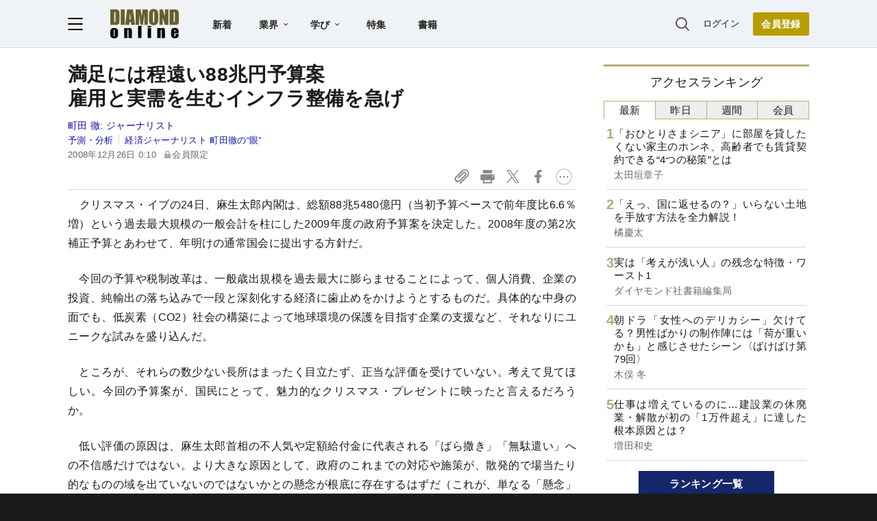

--- FILE ---
content_type: text/html; charset=utf-8
request_url: https://diamond.jp/articles/-/6246
body_size: 34498
content:
<!DOCTYPE html><html lang="ja"><head>
<link rel="canonical" href="https://diamond.jp/articles/-/6246">
<meta charset="utf-8">
<meta name="viewport" content="width=device-width, initial-scale=1">
<meta name="robots" content="max-image-preview:large">
<meta name="theme-color" content="#695E2C">
<title>満足には程遠い88兆円予算案雇用と実需を生むインフラ整備を急げ | 経済ジャーナリスト 町田徹の“眼” | ダイヤモンド・オンライン</title>
<meta name="description" content="麻生太郎内閣は、総額88兆5480億円という過去最大規模の一般会計を柱にした09年度政府予算案を決定した。今回の予算案が、国民にとって、魅力的なクリスマス・プレゼントに映ったと言えるだろうか。">
<link rel="amphtml" href="https://diamond.jp/articles/amp/6246">
<link rel="preload" as="image" href="https://dol.ismcdn.jp/common/images/diamond-online-logo.svg">
<link rel="preconnect" href="https://gtm.diamond.jp">
<link rel="preconnect" href="https://rumcdn.geoedge.be">
<link rel="preconnect" href="https://securepubads.g.doubleclick.net">
<link rel="preconnect" href="https://tpc.googlesyndication.com">
<link rel="preconnect" href="https://pagead2.googlesyndication.com">
<link rel="preconnect" href="https://www.googleadservices.com">
<script>var dolsgm;const setsgm=()=>dolsgm=document.cookie.replace(/(?:(?:^|.*;\s*)dolsgm\s*\=\s*([^;]*).*$)|^.*$/,"$1");let dolpxl=document.cookie.replace(/(?:(?:^|.*;\s*)dolpxl\s*\=\s*([^;]*).*$)|^.*$/,"$1");if(!dolpxl){let i=new Image;i.src='https://gtm.diamond.jp/pixel';i.onload=()=>setsgm();}setsgm();</script>
<link rel="alternate" type="application/rss+xml" href="https://diamond.jp/list/feed/rss/dol">
<meta name="keywords" content="麻生太郎内閣,政府予算案,第2次補正予算,税制改革,減税,補助金,定額給付金,ばらまき,場当たり的,不景気,雇用促進,財政出動,公共事業,財政政策">
<meta property="og:locale" content="ja_JP">
<meta property="og:type" content="article">
<meta property="og:url" content="https://diamond.jp/articles/-/6246">
<meta property="og:site_name" content="ダイヤモンド・オンライン">
<meta property="og:title" content="満足には程遠い88兆円予算案雇用と実需を生むインフラ整備を急げ">
<meta property="og:description" content="麻生太郎内閣は、総額88兆5480億円という過去最大規模の一般会計を柱にした09年度政府予算案を決定した。今回の予算案が、国民にとって、魅力的なクリスマス・プレゼントに映ったと言えるだろうか。">
<meta name="twitter:card" content="summary_large_image">
<meta name="twitter:site" content="@dol_editors">
<meta name="twitter:creator" content="@dol_editors">
<link rel="shortcut icon" sizes="16x16 32x32 64x64" type="image/vnd.microsoft.icon" href="https://dol.ismcdn.jp/common/images/favicon.ico">
<link rel="apple-touch-icon" href="https://dol.ismcdn.jp/common/images/apple-touch-icon-iphone.png">
<link rel="apple-touch-icon" sizes="152x152" href="https://dol.ismcdn.jp/common/images/apple-touch-icon-ipad.png">
<link rel="apple-touch-icon" sizes="167x167" href="https://dol.ismcdn.jp/common/images/apple-touch-icon-ipad-retina.png">
<link rel="apple-touch-icon" sizes="180x180" href="https://dol.ismcdn.jp/common/images/apple-touch-icon-iphone-retina.png">
<style>
html{-webkit-text-size-adjust:100%;box-sizing:border-box;-moz-tab-size:4;tab-size:4;word-break:normal}*,:after,:before{background-repeat:no-repeat;box-sizing:inherit}:after,:before{text-decoration:inherit;vertical-align:inherit}*{margin:0;padding:0}hr{color:inherit;height:0;overflow:visible}details,main{display:block}summary{display:list-item}small{font-size:80%}[hidden]{display:none}abbr[title]{border-bottom:none;text-decoration:underline;text-decoration:underline dotted}a{background-color:transparent}a:active,a:hover{outline-width:0}code,kbd,pre,samp{font-family:monospace,monospace}pre{font-size:1em}b,strong{font-weight:bolder}sub,sup{font-size:75%;line-height:0;position:relative;vertical-align:baseline}sub{bottom:-.25em}sup{top:-.5em}table{border-color:inherit;text-indent:0}iframe{border-style:none}input{border-radius:0}[type=number]::-webkit-inner-spin-button,[type=number]::-webkit-outer-spin-button{height:auto}[type=search]{-webkit-appearance:textfield;outline-offset:-2px}[type=search]::-webkit-search-decoration{-webkit-appearance:none}textarea{overflow:auto;resize:vertical}button,input,optgroup,select,textarea{font:inherit}optgroup{font-weight:700}button{overflow:visible}button,select{text-transform:none}[role=button],[type=button],[type=reset],[type=submit],button{cursor:pointer}[type=button]::-moz-focus-inner,[type=reset]::-moz-focus-inner,[type=submit]::-moz-focus-inner,button::-moz-focus-inner{border-style:none;padding:0}[type=button]::-moz-focus-inner,[type=reset]::-moz-focus-inner,[type=submit]::-moz-focus-inner,button:-moz-focusring{outline:1px dotted ButtonText}[type=reset],[type=submit],button,html [type=button]{-webkit-appearance:button}button,input,select,textarea{background-color:transparent;border-style:none}a:focus,button:focus,input:focus,select:focus,textarea:focus{outline-width:0}select{-moz-appearance:none;-webkit-appearance:none}select::-ms-expand{display:none}select::-ms-value{color:currentColor}legend{border:0;color:inherit;display:table;max-width:100%;white-space:normal}::-webkit-file-upload-button{-webkit-appearance:button;color:inherit;font:inherit}[disabled]{cursor:default}img{border-style:none}progress{vertical-align:baseline}[aria-busy=true]{cursor:progress}[aria-controls]{cursor:pointer}[aria-disabled=true]{cursor:default}

body {
  font-family: "Helvetica Neue", Arial, "Noto Sans JP",
    "Hiragino Kaku Gothic ProN", "Hiragino Sans", Meiryo, sans-serif;
  font-size: 16px;
  line-height: 1.8;
  font-feature-settings: "palt";
  letter-spacing: 0.02em;
  text-align: justify;
  overflow-wrap: anywhere;
  color: #fff;
  background: #1a1a1a;
  padding-bottom: 50px;
}

a,
a:visited,
a:hover,
a:active {
  color: #1010aa;
  text-decoration: none;
}

a.black,
a.black:visited,
a.black:hover,
a.black:active {
  color: #1a1a1a;
}

@media (min-width: 1082px) {
  a:hover {
    text-decoration: underline;
  }
}

a.external::after {
  content: url("data:image/svg+xml,%3Csvg%20viewBox%3D%220%200%2024%2024%22%20xmlns%3D%22http%3A%2F%2Fwww.w3.org%2F2000%2Fsvg%22%20fill%3D%22%230000EE%22%3E%3Cpath%20d%3D%22m11.706%2013.707%206.293-6.293V11h2V4h-7v2h3.586l-6.293%206.293%201.414%201.414z%22%2F%3E%3Cpath%20d%3D%22M19.002%2018v-4h-2v4h-11V7h4V5h-4a2%202%200%200%200-2%202v11a2%202%200%200%200%202%202h11a2%202%200%200%200%202-2z%22%2F%3E%3C%2Fsvg%3E");
  display: inline-block;
  width: 1.4em;
  vertical-align: top;
}

p {
  margin-bottom: 1.5em;
}

ol, ul {
  list-style: none;
}

form {
  position: relative;
}

input[type="text"] {
  padding: 3px;
  border-radius: 3px;
  border: 2px solid #aaa;
  box-sizing: border-box;
  background-color: #fff;
}

input[type="text"]:focus {
  outline: 1px solid #888;
}

h1,
h2,
h3,
h4 {
  font-weight: bold;
  line-height: 1.25;
  margin-bottom: 0.5em;
  text-align: left;
}

h1 {
  font-size: 20px;
}

h2 {
  font-size: 18px;
}

h3 {
  font-size: 17px;
}

@media (min-width: 768px) {
  h1 {
    font-size: 28px;
  }
  h2 {
    font-size: 22px;
  }
  h3 {
    font-size: 19px;
  }
}

.center {
  text-align: center;
  text-wrap: balance;
}

.right {
  text-align: right;
}

.flex,
.flex-around,
.flex-between {
  display: flex;
  flex-wrap: wrap;
  align-items: flex-start;
  gap: 15px;
}

.flex {
  justify-content: center;
}

.flex-around {
  justify-content: space-around;
}

.flex-between {
  justify-content: space-between;
}

.col2 > div,
.col2 > a {
  width: 47%;
}

.col3 > div,
.col3 > a {
  width: 30%;
}

.none {
  display: none;
}

.nowrap {
  text-wrap: nowrap;
}

#site-header {
  color: #1a1a1a;
  background-color: #fff;
}

main {
  color: #1a1a1a;
  background-color: #fff;
  padding: 50px 0 10px;
  width: 100%;
}

#contents,
#sidebar {
  width: 100%;
  max-width: 742px;
  margin: 0 auto;
}

#contents > *, #sidebar > * {
  margin-left:10px;
  margin-right:10px;
}

@media (min-width: 768px) {
  #contents {width:742px;}
  #contents > *, #sidebar > * {
    margin-left:0;
    margin-right:0;
  }
}

@media (min-width: 1082px) {
  main {
    padding-top: 70px;
    display: flex;
    justify-content: center;
    flex-wrap: wrap;
  }
  #contents {
    margin: 24px 0;
  }
  #contents > h1,
  #contents > header > h1 {
    margin-top: -.125em;
  }
  #sidebar {
    width: 300px;
    margin: 24px 0 0 40px;
  }
}

.link-btn {
  display: inline-block;
  font-weight: bold;
  padding: 0.6em 3em;
  margin: 1em auto;
}

a.outline-btn {
  display: block;
  text-align: center;
  font-weight: bold;
  color: #1a1a1a;
  width: 300px;
  font-size: 14px;
  line-height: 3em;
  margin: 1em auto 2em;
  border: 1px solid #D8D8D8;
  border-radius: 2px;
}

@media (min-width: 768px) {
  a.outline-btn {
    font-size: 16px;
  }
}

/* color, img */
.weaver-benchmark-menu,
.weaver-preview-menu {
  color: #000;
}

img {
  max-width: 100%;
  height: auto;
}

.img-wrap {
  overflow: hidden;
  line-height: 0;
}

.img-wrap img {
  width: 100%;
}

.img-wrap img:hover {
  transition: 0.8s all;
  transform: scale(1.2);
}

.bg-whitesmoke {
  background-color: #f5f5f5;
}

body .bg-navy,
body a.bg-navy,
body a.bg-navy:visited {
  background: #15276a;
  color: #fff;
}

.after-icon-gold:after,
.after-icon-silver:after {
  content: '';
  display: inline-block;
  margin-left: .2em;
  width: .5em;
  height: 1em;
  background-position: center;
  vertical-align: text-top;
}

.after-icon-gold:after {background-image: url("data:image/svg+xml,%3Csvg%20xmlns%3D%22http%3A%2F%2Fwww.w3.org%2F2000%2Fsvg%22%20viewBox%3D%220%200%2020%2024%22%3E%3Cdefs%3E%3Cpath%20d%3D%22M0%200h20v24H0z%22%2F%3E%3C%2Fdefs%3E%3Cpath%20fill%3D%22%23beac36%22%20d%3D%22M17%2010V7A7%207%200%200%200%203%207v3H0v14h20V10ZM6%207a4%204%200%200%201%208%200v3H6Z%22%2F%3E%3C%2Fsvg%3E");}

.after-icon-silver:after {background-image: url("data:image/svg+xml,%3Csvg%20xmlns%3D%22http%3A%2F%2Fwww.w3.org%2F2000%2Fsvg%22%20viewBox%3D%220%200%2020%2024%22%3E%3Cdefs%3E%3Cpath%20d%3D%22M0%200h20v24H0z%22%2F%3E%3C%2Fdefs%3E%3Cpath%20fill%3D%22%23aaa%22%20d%3D%22M17%2010V7A7%207%200%200%200%203%207v3H0v14h20V10ZM6%207a4%204%200%200%201%208%200v3H6Z%22%2F%3E%3C%2Fsvg%3E");}

.after-icon-pr:after {
  content: '〈PR〉';
  display: inline-block;
  width: 4em;
}

.newpr .after-icon-pr:after {
  content: 'PR';
  display: inline-block;
  vertical-align: text-top;
  margin: .3em 0 0 .4em;
  padding: 0 0.5em;
  font-size: 0.5em;
  font-weight: normal;
  color: #fff;
  background-color: #b8aa71;
  border-radius: .5em;
  width: auto;
  text-decoration: none;
}

.pr-mark {
  color: #fff;
  background-color: #b8aa71;
  font-size: 14px;
  line-height: 1;
  font-weight: normal;
  margin-left: .3em;
  width: 3em;
  padding: .15em 0;
  border-radius: 1em;
  display: inline-block;
  vertical-align: text-bottom;
}

.pr-mark:before {
  content: "PR";
}

.after-arrow::after {
  content: '';
  display: inline-block;
  width: 1em;
  height: .8em;
  clip-path: polygon(40% 10%, 50% 0, 100% 50%, 50% 100%, 40% 90%, 80% 50%, 40% 10%);
  background-color: #333;
  vertical-align: baseline;
}

.list-box {
  display: flex;
  flex-wrap: wrap;
  justify-content: space-between;
}

.list-box > div,
.list-box > a {
  display: flex;
  gap: 15px;
  width: 100%;
  padding: 14px 0;
  border: #d8d8d8 solid;
  border-width: 1px 0;
  margin-top: -1px;
}
.list-box > div.ad {
  display: block;
}

.list-box .sub {
  color: dimgray;
  font-size: 14px;
}

.sub + .item-title,
.item-title + .sub {
  margin-top: 4px;
}

.list-box .item-text {
  flex: 1;
  margin: -.15em 0;
}

.list-box .img-wrap {
  width: 90px;
  height: 47px;
}

@media (min-width: 768px) {
  .list-box.col2 > div,
  .list-box.col2 a {
    max-width: 350px;
  }
}

.tab-wrap {
  display: flex;
  flex-wrap: wrap;
}

.tab-wrap input {
  display: none;
}

.tab-wrap label {
  border: solid 1px #baac71;
  background: #eee;
  text-align: center;
  padding: 0.2em;
  order: -1;
  flex: 1;
  cursor: pointer;
}
.tab-wrap label:not(:last-of-type) {
  border-right: none;
}

.tab-wrap input:checked + label {
  background: #fff;
  border-bottom: solid 1px transparent;
  cursor: default;
}

.tab-wrap .tab-content {
  width: 100%;
  min-height: 350px;
  display: none;
  padding: 0 4px;
}
@media (min-width: 1082px) {
  .tab-wrap .tab-content {
    min-height: 446px;
  }
}

.tab-wrap input:checked + label + .tab-content {
  display: block;
}

.tab-wrap .tab-content .list-box > div:first-child,
.tab-wrap .tab-content .list-box > a:first-child {
  border-top: none;
}

.page-header-banner {
  width: 100%;
  text-align: center;
}

.page-header-banner + #contents {
  margin-top: 24px;
}

.page-header-banner h1 {
  margin:0;
  padding:0;
  text-align:center;
  line-height: 0;
}

.page-header-banner img,
.page-bottom-banner img {
  width: 100%;
  max-width: 1082px;
}
/* site-footer */
#site-footer {
	color: #fff;
	background: #1a1a1a;
	padding: 10px;
	font-size: 14px;
}

#site-footer svg {
	width: 24px;
	height: 24px;
	fill: #fff;
	margin: 24px;
}

#site-footer .footer-link-border {
	display: none;
}

#site-footer .footer-link {
	width: 100%;
	border-top: #333 1px solid;
	border-bottom: #333 1px solid;
}

#site-footer .footer-link a {
	display: block;
	width: 100%;
	font-size: 13px;
	line-height: 16px;
	padding: 9px 0;
	color: #cdcdcd;
}

#site-footer input[type="checkbox"] {
	display: none;
}

#site-footer input + label {
	color: #fff;
	font-weight: bold;
	cursor: pointer;
	display: block;
	position: relative;
	padding: 20px 0;
}

#site-footer input + label:after {
	content: "";
	width: 8px;
	height: 8px;
	border-right: solid 1px #fff;
	border-bottom: solid 1px #fff;
	transform: rotate(45deg);
	margin-right: 10px;
	position: absolute;
	top: 25px;
	right: 0;
}

#site-footer input:checked + label:after {
	transform: rotate(-135deg);
	top: 30px;
}

#site-footer input + label ~ div {
	height: 0;
	overflow: hidden;
	transition: height 0.5s;
}

#site-footer #expand-medialist:checked ~ div {
	height: 420px;
}
#site-footer #expand-about:checked ~ div {
	height: 350px;
}
#site-footer #expand-company:checked ~ div {
	height: 150px;
}

@media (min-width: 768px) {
	#site-footer #footer-link-wrap {
		display: flex;
		justify-content: space-evenly;
		max-width: 1082px;
		margin: auto;
	}
	#site-footer input + label {
		padding: 0 0 10px;
		cursor: inherit;
	}
	#site-footer input + label ~ div {
		height: auto;
	}
	#site-footer .footer-link {
		border: none;
		width: inherit;
	}
	#site-footer .footer-link-border {
		display: block;
		width: 0px;
		border-left: 1px solid #333;
	}

	#site-footer input + label:after {
		content: none;
	}
}

#footer-copyright {
	font-size: 12px;
	color: #aaa;
	text-align: center;
	margin: 24px;
}
#site-header {
  position: fixed;
  background-color: #fff;
  top: 0;
  z-index: 99;
  height: 50px;
  width: 100%;
  display: flex;
  justify-content: space-between;
  align-items: center;
  padding: 0 15px;
  transition: all 0.2s ease;
}

#site-header a {
  color: #222;
}

#site-header a.login {
  font-size: 13px;
  color: #595959;
}

#site-header-left {
  display: flex;
  justify-content: flex-start;
  align-items: center;
}

#hamburger {
  height: 18px;
  width: 22px;
  cursor: pointer;
}

#hamburger .b1,
#hamburger .b2,
#hamburger .b3 {
  transition: all 0.2s ease;
  transform-origin:center center;
}

#hamburger.toggle .b1 {
  transform: translate(6px, 6px) rotate(-45deg);
}

#hamburger.toggle .b2 {
  opacity: 0;
}

#hamburger.toggle .b3 {
  transform: translate(-5.5px, 6px) rotate(-135deg);
}

#header-logo {
  display: block;
  width: 64px;
  height: 28px;
  margin-left: 12px;
}

#header-list-link {
  display: none;
  margin-left: 28px;
}

#header-list-link a {
  font-size: 14px;
  font-weight: bold;
  margin: 0 1.5em;
}

#header-list-link .float-menu {
  display: inline-block;
  height: 40px;
}

#header-list-link .float-menu .title {
  position: relative;
  font-size: 14px;
  line-height: 1;
  font-weight: bold;
  padding: 14px 28px 14px 14px;
  border-radius: 2px 2px 0 0;
  z-index: 20;
}

#header-list-link .float-menu .title::after {
  content: "";
  width: 7px;
  height: 4px;
  background: #1a1a1a;
  clip-path: polygon(10% 0%, 0% 15%, 50% 100%, 100% 15%, 90% 0%, 50% 70%);
  position: absolute;
  top: 0;
    bottom: 0;
  margin: auto;
  right: 14px;
}

#header-list-link .float-menu:hover .title {
  background-color: #fff;
  box-shadow: 0px 0px 10px rgba(0, 0, 0, 0.2);
}

#header-list-link .float-menu:hover .title::before {
  content: "";
  width: 100%;
  height: 10px;
  background: #fff;
  position: absolute;
  top: 42px;
  left: 0;
}


.float-menu {
  position: relative;
}

.float-menu .menu-body {
  display: none;
  position: absolute;
  background-color: #fff;
  box-shadow: 0px 0px 10px rgba(0, 0, 0, 0.2);
}

.float-menu:hover .menu-body {
  display: table;
}

#header-list-link .float-menu .menu-body {
  border-spacing: 30px .8em;
  padding: 17px 0;
}

#header-list-link .float-menu .menu-body div {
  display:table-row;
}

#header-list-link .float-menu .menu-body a {
  display: table-cell;
    text-wrap: nowrap;
  font-weight: normal;
  font-size: 13px;
  line-height: 1;
  margin: 0;
}

#header-list-link .float-menu .menu-body a:not(:first-child) {
  padding-left: 10px;
}


#header-search-box input[type="checkbox"] {
  display: none;
}

#header-search-box {
  display: none;
  margin-right: 10px;
  position: relative;
}

#expand-search-box:checked ~ label {
  display: none;
}

#expand-search-box ~ .search-box {
  visibility: hidden;
  width: 0;
}

#expand-search-box:checked ~ .search-box {
  visibility: visible;
  width: 200px;
  transition: 0.5s;
}

#header-member-link {
  display: flex;
  align-items: center;
  justify-content: flex-end;
  font-size: 14px;
  line-height: 1;
  font-weight: bold;
}

#site-header a.registbtn {
  color: #fff;
  text-align: center;
  background: #b69e00;
  border-radius: 2px;
  font-size: 13px;
  line-height: 31px;
  width: 72px;
  margin-left: 20px;
}

@media (min-width: 768px) {
  #site-header a.registbtn {
    font-size: 14px;
    line-height: 34px;
    width: 82px;
  }
}

@media (min-width: 1082px) {
  #site-header {
    background: #f0f3f5;
    color: #222;
    padding: 0 calc((100% - 1082px) / 2);
    height: 70px;
    border-bottom: 1px solid #d8d8d8;
  }

  #header-logo {
    width: 100px;
    height: 43px;
    margin-left: 40px;
  }

  #header-search-box {
    display: block;
  }

  #header-list-link {
    display: block;
  }
}
#site-menu {
	display: none;
	position: fixed;
	top: 50px;
	left: 0;
	background: #fff;
	box-sizing: border-box;
	z-index: 98;
	min-width: 300px;
	max-height: calc(100% - 50px);
	height: 100%;
	overflow-y: auto;
	font-size: 15px;
	line-height: 2.2;
	padding: 15px 15px 280px;
	visibility: hidden;
	opacity: 0;
	transition: opacity 0.3s ease, visibility 0.5s ease;
}

#site-menu input {
	font-size: 16px;
}

@media (min-width: 768px) {
	#site-menu {
		font-size: 14px;
		padding: 15px 20px 90px;
		max-width: 300px;
	}
}

@media (min-width: 1082px) {
	#site-menu {
		top: 70px;
		max-height: calc(100% - 70px);
	}
}

#site-menu.toggle {
	display: block;
	visibility: visible;
	opacity: 1;
}

#site-menu a {
	color: #1a1a1a;
	display: block;
}

#site-menu .search-box {
    background-color: #F0F3F5;
    padding: 20px 15px;
    margin: -15px -15px 10px;
}

@media (min-width: 768px) {
	#site-menu .search-box {
	    background-color: #fff;
	    margin: 0 0 10px;
	    padding: 0;
	}
}

#site-menu hr {
	border: none;
	height: 1px;
	margin: 10px 0;
	background-color: #efefef;
}

@media (min-width: 768px) {
	#site-menu hr {
		margin: 15px 0;
	}
}

#site-menu .sub-title {
	font-size: 12px;
	font-weight: 600;
	color: #9a9a9a;
}

#site-menu .indent {
	margin-left: 12px;
}

#bgoverlay {
	visibility: hidden;
	position: fixed;
	top: 0;
	left: 0;
	width: 100%;
	height: 100%;
	background: #000;
	opacity: 0;
	margin-top: 50px;
	z-index: 90;
}

#bgoverlay.toggle {
	visibility: visible;
	opacity: 0.5;
	transition: all 0.2s ease;
}

#bgoverlay.toggle.transparent{
	background-color:transparent;
	transition:0s;
}


.bgicon {
	padding-left: 2em;
	background-size: 1.2em auto;
	background-position: 2px center;
	background-repeat: no-repeat;
}

.bgicon.i-check {
	background-image: url("data:image/svg+xml,%3Csvg%20viewBox%3D%220%200%2067.697%2060.466%22%20xmlns%3D%22http%3A%2F%2Fwww.w3.org%2F2000%2Fsvg%22%3E%3Cpath%20d%3D%22M10.46%2060.253c-4.838-.94-9.268-5.469-10.167-10.392-.394-2.159-.394-37.035%200-39.193C1.228%205.548%205.706%201.127%2010.854.24c1.19-.205%207.506-.272%2020.505-.217l18.785.079%201.515.612c1.848.746%202.586%201.606%202.586%203.011%200%20.89-.199%201.249-1.383%202.5-.76.805-1.602%201.58-1.871%201.724-.31.167-7.533.251-19.811.233l-19.322-.03-1.157.679c-.684.4-1.43%201.144-1.825%201.818l-.668%201.141v36.95l.668%201.14c.392.669%201.14%201.417%201.81%201.809l1.14.668h36.923l1.025-.575c.563-.317%201.353-1.05%201.755-1.63l.732-1.055.067-6.109c.037-3.36.134-6.395.214-6.746.21-.911%203.459-4.185%204.493-4.526%201.18-.39%202.58.2%203.166%201.331.381.739.422%201.825.339%208.95-.092%207.796-.12%208.173-.723%209.699-1.566%203.96-4.285%206.678-8.152%208.147-1.509.573-1.675.578-20.703.623-11.51.026-19.71-.059-20.503-.213zm20.635-16.572c-.437-.249-4.444-4.143-8.905-8.654-8.692-8.788-9.01-9.208-8.45-11.156.52-1.818%201.329-2.607%203.075-3%202.014-.455%202.443-.144%209.521%206.902l6.619%206.587%2014.019-14.048C57.25%2010.014%2061.298%206.125%2062.134%205.743c2.917-1.331%206.073%201.23%205.49%204.455-.165.909-1.895%202.731-16.24%2017.109-8.831%208.85-16.378%2016.262-16.77%2016.47-.952.505-2.541.462-3.52-.096z%22%20fill%3D%22%23595959%22%2F%3E%3C%2Fsvg%3E");
}

.bgicon.i-feature {
	background-image: url("data:image/svg+xml,%3Csvg%20viewBox%3D%220%200%2067.558%2067.531%22%20xmlns%3D%22http%3A%2F%2Fwww.w3.org%2F2000%2Fsvg%22%3E%3Cpath%20d%3D%22M5.776%2067.25C3.111%2066.524.802%2064.082.224%2061.378c-.191-.892-.258-10.023-.208-28.435l.073-27.12.64-1.302A8.64%208.64%200%200%201%204.608.644L5.909.003h55.827l1.23.568c1.57.726%203.132%202.288%203.95%203.95l.641%201.303V61.65l-.64%201.302a8.64%208.64%200%200%201-3.878%203.877l-1.303.641-27.384.052c-20.946.039-27.665-.025-28.576-.274zm55.261-5.314c.401-.208.871-.69%201.045-1.071.456-1.001.456-53.253%200-54.254-.687-1.51.51-1.448-28.233-1.448-19.95%200-26.63.078-27.153.316-1.51.688-1.448-.52-1.438%2028.312.01%2028.481-.042%2027.385%201.342%2028.153.977.541%2053.39.534%2054.437-.008zM10.54%2048.819V40.88h15.875v15.875H10.54zm10.583%200v-2.646h-5.292v5.291h5.292zm10.583%200v-2.646h25.4v5.291h-25.4zm-21.167-20.77v-7.806h46.567v15.61H10.539zm41.275%200V25.27H15.831v5.557h35.983zM10.539%2012.57V9.925h46.567v5.291H10.539z%22%20fill%3D%22%23595959%22%2F%3E%3C%2Fsvg%3E");
}

.bgicon.i-book {
background-image: url("data:image/svg+xml,%3Csvg%20viewBox%3D%220%200%2067.734%2057.171%22%20xmlns%3D%22http%3A%2F%2Fwww.w3.org%2F2000%2Fsvg%22%3E%3Cpath%20d%3D%22M31.619%2056.7c-.582-.267-1.284-.74-1.56-1.05-1.11-1.248-4.728-2.884-8.097-3.663-1.25-.289-4.187-.444-10.761-.57l-9.041-.173-.717-.661C-.05%2049.203.001%2050.096.002%2025.655.002.456-.108%201.943%201.853.628l.926-.62%209.922.104c9.66.102%209.989.123%2012.435.785%203.072.83%205.14%201.73%207.18%203.123l1.552%201.059%201.551-1.06c2.04-1.392%204.108-2.291%207.18-3.122C45.046.235%2045.375.214%2055.034.112l9.922-.105.926.621c1.961%201.315%201.851-.172%201.852%2025.027%200%2024.441.052%2023.549-1.442%2024.928l-.716.661-9.041.173c-9.614.184-10.756.316-14.307%201.658-2.13.805-3.42%201.535-4.524%202.563-1.671%201.556-4.091%201.978-6.086%201.062zm-.661-26.886V10.632l-.96-1.061c-1.123-1.245-3.482-2.436-6.37-3.22-1.82-.492-2.994-.573-9.934-.682l-7.872-.123V45.82h6.68c3.675.001%207.753.133%209.063.293%202.794.343%206.274%201.302%208.021%202.212.682.355%201.269.651%201.305.658.037.007.067-8.62.067-19.17zm10.634%2017.228c3.293-.954%206.267-1.22%2013.64-1.221h6.681V5.545l-7.871.123c-6.94.11-8.116.19-9.934.683-2.888.783-5.247%201.974-6.371%203.219l-.96%201.061v38.372l1.309-.663c.719-.364%202.296-.949%203.505-1.3z%22%20fill%3D%22%23595959%22%2F%3E%3C%2Fsvg%3E");
}

.bgicon.i-magazine {
	background-image: url("data:image/svg+xml,%3Csvg%20viewBox%3D%220%200%20188.26%20228.67%22%20xmlns%3D%22http%3A%2F%2Fwww.w3.org%2F2000%2Fsvg%22%3E%3Cpath%20d%3D%22M13.416%20215.231v-13.439H0V13.082h136.17l3.498-3.974c1.939-2.203%205.777-5.092%208.61-6.48%206.952-3.409%2017.14-3.514%2023.891-.248%205.67%202.742%2011.044%208.097%2013.884%2013.833l2.215%204.472v186.92l-2.215%204.471c-2.823%205.702-8.182%2011.061-13.884%2013.884l-4.471%202.215-154.28.495zm152.97-4.958c7.075-3.659%207.075-15.987%200-19.646-6.548-3.385-13.4-.88-16.624%206.08l-2.149%204.637-117.65.895-.54%209.39h67.169c58.289%200%2067.515-.179%2069.792-1.356zm-34.015-102.84V29.176H17v156.51h115.37zM27.21%20166.601c-.254-.66-.342-4.182-.196-7.825l.266-6.625%2094.356-.462v16.114H74.655c-38.506%200-47.065-.217-47.443-1.202zm-.377-33.23v-7.603h94.803v15.204H26.834zm.377-19.537c-.254-.66-.342-4.182-.196-7.825l.266-6.625%2041.588-.48v16.132H48.27c-16.42%200-20.692-.244-21.06-1.201zm53.285-19.816V73h41.14v42.035h-41.14zm25.937-.447v-5.366H95.7v10.732h10.732zm-79.6-12.968v-7.602H68.87v15.204H26.834zm0-26.831V46.17h94.804v15.204H26.834zm143.54-31.769c-3.663-7.085-15.988-7.09-19.65-.01-1.181%202.284-1.357%2012.31-1.357%2077.388v74.765l3.354-.711c4.675-.992%2014.747-.734%2016.827.43%201.706.954%201.735-.155%201.96-74.13.2-65.802.06-75.423-1.133-77.731z%22%20fill%3D%22%23595959%22%2F%3E%3C%2Fsvg%3E");
}

.bgicon.i-ranking {
	background-image: url("data:image/svg+xml,%3Csvg%20viewBox%3D%220%200%2067.448%2057.655%22%20xmlns%3D%22http%3A%2F%2Fwww.w3.org%2F2000%2Fsvg%22%3E%3Cpath%20d%3D%22M19.801%2057.268c-3.05-.552-5.33-1.474-12.469-5.044C1.95%2049.534.72%2048.816.387%2048.171c-.512-.99-.513-1.688-.004-2.671.63-1.217%201.728-1.648%203.673-1.44%202.276.244%206.218-.282%208.817-1.175%204.439-1.526%208.74-4.7%2011.292-8.332.623-.887%202.397-4.08%203.942-7.095l2.81-5.482-4.45-2.266c-2.448-1.246-4.735-2.569-5.083-2.94-.9-.957-.886-2.751.028-3.65.455-.446%205.792-2.6%2017.056-6.885C47.485%202.805%2055.105.001%2055.401.001c.769.001%202.223.95%202.53%201.652.505%201.148%209.518%2033.313%209.518%2033.964%200%20.89-.676%202.137-1.358%202.502-1.16.621-2.214.315-6.784-1.973l-4.537-2.272-2.387%204.693c-2.945%205.787-4.095%207.564-6.598%2010.186-5.645%205.915-12.86%208.969-21.034%208.903-1.618-.014-3.846-.188-4.95-.388zm10.834-5.958c4.593-1.164%209.474-4.301%2012.287-7.896.936-1.196%202.676-4.248%204.803-8.423%201.835-3.602%203.637-6.816%204.005-7.144%201.063-.947%202.146-.772%205.43.875l2.93%201.47-.167-.743c-.093-.408-1.573-5.683-3.29-11.722-2.342-8.236-3.215-10.959-3.495-10.897-.824.184-22.199%208.394-22.2%208.526%200%20.08%201.204.734%202.675%201.456%203.012%201.477%203.94%202.354%203.94%203.724%200%201.093-6.121%2013.477-8.178%2016.545-3.418%205.1-8.402%208.976-14.247%2011.078-.91.328-1.653.647-1.653.71%200%20.216%203.842%201.883%205.342%202.318%203.547%201.026%208.068%201.073%2011.817.123z%22%20fill%3D%22%23595959%22%2F%3E%3C%2Fsvg%3E");
}

.bgicon.i-movie {
	background-image: url("data:image/svg+xml,%3Csvg%20viewBox%3D%220%200%20255.9%20207.8%22%20xmlns%3D%22http%3A%2F%2Fwww.w3.org%2F2000%2Fsvg%22%3E%3Cpath%20d%3D%22M20%20206c-6-2-10-5-14-10-6-9-6-7-6-93C0%2013-1%2018%209%209%2019-1%209%200%20128%200s109-1%20119%209c10%209%209%203%209%2096%200%2079-1%2081-3%2085-3%207-7%2012-14%2015l-6%203H129c-96%200-104%200-109-2zm210-24c2-1%202-5%202-64V56H24v62c0%2057%200%2063%202%2064%201%202%206%202%20102%202%2092%200%20100%200%20102-2zM98%20154c-2-1-2-5-2-37s0-35%202-36l3-2c4%200%2062%2034%2063%2037v3c-1%203-59%2037-63%2037l-3-2z%22%20fill%3D%22%23595959%22%2F%3E%3C%2Fsvg%3E");
}

.expand-link-wrap {
	margin: 15px 0;
}

.expand-link input[type="checkbox"] {
	display: none;
}

.expand-link input+label {
	cursor: pointer;
	display: block;
	position: relative;
	padding: .5em 0;
}

.expand-link input+label:after {
	content: "";
	width: .8em;
	height: .48em;
	background: #1a1a1a;
	clip-path: polygon(5% 0%, 0% 12%, 50% 100%, 100% 12%, 95% 0%, 50% 80%);
	position: absolute;
	top: 0;
	bottom: 0;
	margin: auto;
	right: 8px;
}

.expand-link input:checked+label:after {
	transform: rotate(-180deg);
}

.expand-link input+label~div {
	height: 0;
	overflow: hidden;
	margin-left: 1em;
}
.expand-link #expand-industry:checked~div {
	height: 608px;
}
.expand-link #expand-learning:checked~div {
	height: 361px;
}
.expand-link #expand-life:checked~div {
	height: 145px;
}
.expand-link #expand-market:checked~div {
	height: 115px;
}

@media (min-width: 1082px) {
.expand-link #expand-industry:checked~div {
	height: 566px;
}
.expand-link #expand-learning:checked~div {
	height: 337px;
}
.expand-link #expand-life:checked~div {
	height: 137px;
}
.expand-link #expand-market:checked~div {
	height: 108px;
}
}


#site-menu .expand-link {
	color: #1a1a1a;
	border-top: 1px solid #efefef;
}

#site-menu .expand-link:last-child {
	border-bottom: 1px solid #efefef;
}

#site-menu .expand-link a {
	font-size: 14px;
}

@media (min-width: 1082px) {
	#site-menu .expand-link a {
		font-size: 13px;
	}
}

#anchor-menu {
  font-family: Roboto, "Segoe UI", BlinkMacSystemFont, "Helvetica Neue", "Noto Sans JP", "Hiragino Sans", "Hiragino Kaku Gothic ProN", "Yu Gothic Medium", Meiryo, sans-serif;
  font-feature-settings: "palt";
  height: 50px;
  width: 100%;
  display: flex;
  justify-content: space-between;
  position: fixed;
  bottom: 0;
  background-color: #f0f3f5;
  z-index: 110;
}

@media (min-width: 1082px) {
  #anchor-menu {
    display: none;
  }
}

/*
#anchor-menu .multi-menu.toggle {
  background-color: #fff;
}

#anchor-menu .multi-menu.toggle::before {
  content: "";
  width: 100%;
  height: 8px;
  background: #fff;
  position: absolute;
  top: -1px;
  left: 0;
  z-index: 110;
}

#anchor-menu .multi-menu .menu-body {
  bottom: 50px;
  left: 0;
  text-align: left;
  padding: 10px;
  font-size: 14px;
  line-height: 2;
  width: 180px;
  max-height: calc(100vh - 50px);
  overflow-y: scroll;
}

#anchor-menu .multi-menu .menu-body a {
  color:  #333;
  display: block;
}

#anchor-menu .multi-menu,
*/

#anchor-menu > * {
  padding: 8px 0;
  color: #333;
  text-decoration: none;
  width: 20%;
  font-size: 12px;
  line-height: 1.8;
  text-align: center;
}

#anchor-menu > *:not(:last-child) {
  border-right: 1px solid #d8d8d8;
}

#anchor-menu .icon {
  height: 18px;
  margin: 0 auto;
  background-color: transparent;
  background-repeat: no-repeat;
  background-position: center;
}

#anchor-menu .icon-industry {
  height: 19px;
}

.icon-check {
  background-image: url("data:image/svg+xml,%3Csvg%20xmlns%3D%22http%3A%2F%2Fwww.w3.org%2F2000%2Fsvg%22%20viewBox%3D%220%200%2074%2060%22%3E%20%20%3Cpath%20fill%3D%22%23333%22%20d%3D%22M17.355%2059.789c-4.7882-.9328-9.1726-5.4268-10.062-10.312-.39-2.1424-.39-36.75%200-38.891.9254-5.0805%205.3573-9.4675%2010.452-10.348%201.1778-.2034%207.4288-.2699%2020.294-.2153L56.631.101l1.4994.6072c1.829.7403%202.5594%201.5936%202.5594%202.9878%200%20.8832-.197%201.2394-1.3688%202.4807-.7522.7988-1.5855%201.5678-1.8517%201.7107-.3068.1658-7.4555.2491-19.607.2312l-19.123-.0297-1.1451.6737c-.677.397-1.4153%201.1352-1.8062%201.804l-.6611%201.1322v36.665l.6611%201.1312c.388.6639%201.1283%201.4061%201.7914%201.7951l1.1283.6629h36.543l1.0145-.5706c.5572-.3145%201.3391-1.0419%201.7369-1.6174l.7245-1.0469.0663-6.0619c.0366-3.334.1326-6.3457.2118-6.694.2078-.904%203.4234-4.1527%204.4468-4.491%201.1679-.387%202.5534.1984%203.1334%201.3206.377.7333.4176%201.811.3355%208.881-.091%207.736-.1188%208.11-.7156%209.6242-1.5499%203.9295-4.2409%206.6265-8.068%208.0842-1.4936.5686-1.6579.5736-20.49.6182-11.392.0258-19.507-.0585-20.292-.2113zm20.423-16.444c-.4325-.247-4.3983-4.1111-8.8134-8.5873-8.6025-8.7203-8.9173-9.137-8.363-11.07.5146-1.804%201.3153-2.5869%203.0434-2.9769%201.9933-.4515%202.4179-.1429%209.423%206.8488l6.5509%206.5362%2013.875-13.94c10.17-10.219%2014.177-14.078%2015.004-14.457%202.887-1.3207%206.0105%201.2205%205.4335%204.4207-.1633.902-1.8755%202.71-16.073%2016.977-8.7401%208.7818-16.209%2016.137-16.597%2016.343-.9422.5011-2.5148.4584-3.4838-.0953z%22%2F%3E%3C%2Fsvg%3E");
}

.icon-tokushyu {
  background-image: url("data:image/svg+xml,%3Csvg%20viewBox%3D%220%200%2067.558%2067.531%22%20xmlns%3D%22http%3A%2F%2Fwww.w3.org%2F2000%2Fsvg%22%3E%3Cpath%20d%3D%22M5.776%2067.25C3.111%2066.524.802%2064.082.224%2061.378c-.191-.892-.258-10.023-.208-28.435l.073-27.12.64-1.302A8.64%208.64%200%200%201%204.608.644L5.909.003h55.827l1.23.568c1.57.726%203.132%202.288%203.95%203.95l.641%201.303V61.65l-.64%201.302a8.64%208.64%200%200%201-3.878%203.877l-1.303.641-27.384.052c-20.946.039-27.665-.025-28.576-.274zm55.261-5.314c.401-.208.871-.69%201.045-1.071.456-1.001.456-53.253%200-54.254-.687-1.51.51-1.448-28.233-1.448-19.95%200-26.63.078-27.153.316-1.51.688-1.448-.52-1.438%2028.312.01%2028.481-.042%2027.385%201.342%2028.153.977.541%2053.39.534%2054.437-.008zM10.54%2048.819V40.88h15.875v15.875H10.54zm10.583%200v-2.646h-5.292v5.291h5.292zm10.583%200v-2.646h25.4v5.291h-25.4zm-21.167-20.77v-7.806h46.567v15.61H10.539zm41.275%200V25.27H15.831v5.557h35.983zM10.539%2012.57V9.925h46.567v5.291H10.539z%22%20fill%3D%22%23333%22%2F%3E%3C%2Fsvg%3E");
}

.icon-book {
  background-image: url("data:image/svg+xml,%3Csvg%20viewBox%3D%220%200%2067.734%2057.171%22%20xmlns%3D%22http%3A%2F%2Fwww.w3.org%2F2000%2Fsvg%22%3E%3Cpath%20d%3D%22M31.619%2056.7c-.582-.267-1.284-.74-1.56-1.05-1.11-1.248-4.728-2.884-8.097-3.663-1.25-.289-4.187-.444-10.761-.57l-9.041-.173-.717-.661C-.05%2049.203.001%2050.096.002%2025.655.002.456-.108%201.943%201.853.628l.926-.62%209.922.104c9.66.102%209.989.123%2012.435.785%203.072.83%205.14%201.73%207.18%203.123l1.552%201.059%201.551-1.06c2.04-1.392%204.108-2.291%207.18-3.122C45.046.235%2045.375.214%2055.034.112l9.922-.105.926.621c1.961%201.315%201.851-.172%201.852%2025.027%200%2024.441.052%2023.549-1.442%2024.928l-.716.661-9.041.173c-9.614.184-10.756.316-14.307%201.658-2.13.805-3.42%201.535-4.524%202.563-1.671%201.556-4.091%201.978-6.086%201.062zm-.661-26.886V10.632l-.96-1.061c-1.123-1.245-3.482-2.436-6.37-3.22-1.82-.492-2.994-.573-9.934-.682l-7.872-.123V45.82h6.68c3.675.001%207.753.133%209.063.293%202.794.343%206.274%201.302%208.021%202.212.682.355%201.269.651%201.305.658.037.007.067-8.62.067-19.17zm10.634%2017.228c3.293-.954%206.267-1.22%2013.64-1.221h6.681V5.545l-7.871.123c-6.94.11-8.116.19-9.934.683-2.888.783-5.247%201.974-6.371%203.219l-.96%201.061v38.372l1.309-.663c.719-.364%202.296-.949%203.505-1.3z%22%20fill%3D%22%23333%22%2F%3E%3C%2Fsvg%3E");
}

.icon-magazine {
  background-image: url("data:image/svg+xml,%3Csvg%20viewBox%3D%220%200%20188.26%20228.67%22%20xmlns%3D%22http%3A%2F%2Fwww.w3.org%2F2000%2Fsvg%22%3E%3Cpath%20d%3D%22M13.416%20215.231v-13.439H0V13.082h136.17l3.498-3.974c1.939-2.203%205.777-5.092%208.61-6.48%206.952-3.409%2017.14-3.514%2023.891-.248%205.67%202.742%2011.044%208.097%2013.884%2013.833l2.215%204.472v186.92l-2.215%204.471c-2.823%205.702-8.182%2011.061-13.884%2013.884l-4.471%202.215-154.28.495zm152.97-4.958c7.075-3.659%207.075-15.987%200-19.646-6.548-3.385-13.4-.88-16.624%206.08l-2.149%204.637-117.65.895-.54%209.39h67.169c58.289%200%2067.515-.179%2069.792-1.356zm-34.015-102.84V29.176H17v156.51h115.37zM27.21%20166.601c-.254-.66-.342-4.182-.196-7.825l.266-6.625%2094.356-.462v16.114H74.655c-38.506%200-47.065-.217-47.443-1.202zm-.377-33.23v-7.603h94.803v15.204H26.834zm.377-19.537c-.254-.66-.342-4.182-.196-7.825l.266-6.625%2041.588-.48v16.132H48.27c-16.42%200-20.692-.244-21.06-1.201zm53.285-19.816V73h41.14v42.035h-41.14zm25.937-.447v-5.366H95.7v10.732h10.732zm-79.6-12.968v-7.602H68.87v15.204H26.834zm0-26.831V46.17h94.804v15.204H26.834zm143.54-31.769c-3.663-7.085-15.988-7.09-19.65-.01-1.181%202.284-1.357%2012.31-1.357%2077.388v74.765l3.354-.711c4.675-.992%2014.747-.734%2016.827.43%201.706.954%201.735-.155%201.96-74.13.2-65.802.06-75.423-1.133-77.731z%22%20fill%3D%22%23333%22%2F%3E%3C%2Fsvg%3E");
}

.icon-arrow {
  background-image: url("data:image/svg+xml, %3Csvg%20viewBox%3D%220%200%2067.448%2057.655%22%20xmlns%3D%22http%3A%2F%2Fwww.w3.org%2F2000%2Fsvg%22%3E%3Cpath%20d%3D%22M19.801%2057.268c-3.05-.552-5.33-1.474-12.469-5.044C1.95%2049.534.72%2048.816.387%2048.171c-.512-.99-.513-1.688-.004-2.671.63-1.217%201.728-1.648%203.673-1.44%202.276.244%206.218-.282%208.817-1.175%204.439-1.526%208.74-4.7%2011.292-8.332.623-.887%202.397-4.08%203.942-7.095l2.81-5.482-4.45-2.266c-2.448-1.246-4.735-2.569-5.083-2.94-.9-.957-.886-2.751.028-3.65.455-.446%205.792-2.6%2017.056-6.885C47.485%202.805%2055.105.001%2055.401.001c.769.001%202.223.95%202.53%201.652.505%201.148%209.518%2033.313%209.518%2033.964%200%20.89-.676%202.137-1.358%202.502-1.16.621-2.214.315-6.784-1.973l-4.537-2.272-2.387%204.693c-2.945%205.787-4.095%207.564-6.598%2010.186-5.645%205.915-12.86%208.969-21.034%208.903-1.618-.014-3.846-.188-4.95-.388zm10.834-5.958c4.593-1.164%209.474-4.301%2012.287-7.896.936-1.196%202.676-4.248%204.803-8.423%201.835-3.602%203.637-6.816%204.005-7.144%201.063-.947%202.146-.772%205.43.875l2.93%201.47-.167-.743c-.093-.408-1.573-5.683-3.29-11.722-2.342-8.236-3.215-10.959-3.495-10.897-.824.184-22.199%208.394-22.2%208.526%200%20.08%201.204.734%202.675%201.456%203.012%201.477%203.94%202.354%203.94%203.724%200%201.093-6.121%2013.477-8.178%2016.545-3.418%205.1-8.402%208.976-14.247%2011.078-.91.328-1.653.647-1.653.71%200%20.216%203.842%201.883%205.342%202.318%203.547%201.026%208.068%201.073%2011.817.123z%22%20fill%3D%22%23333%22%2F%3E%3C%2Fsvg%3E");
}

.icon-learning {
  background-image: url("data:image/svg+xml, %3Csvg%20xmlns%3D%22http%3A%2F%2Fwww.w3.org%2F2000%2Fsvg%22%20viewBox%3D%220%200%2094%2064%22%3E%3Cpath%20d%3D%22M92%2018%2048%200h-2L2%2018l-2%202c0%202%200%204%202%204l10%204v20c0%205%204%209%2011%2012a68%2068%200%200%200%2024%204c8%200%2016-1%2024-4%207-3%2011-7%2011-12V28l10-4%202-1c0-2%200-4-2-5zM47%207l35%2014-35%2015-35-15Zm29%2041c0%202-3%204-8%206a61%2061%200%200%201-21%203c-7%201-15-1-21-3-5-2-8-4-8-6V31l28%2012a3%203%200%200%200%202%200l28-12Z%22%2F%3E%3C%2Fsvg%3E");
}

.icon-industry {
  background-image: url("data:image/svg+xml, %3Csvg%20xmlns%3D%22http%3A%2F%2Fwww.w3.org%2F2000%2Fsvg%22%20viewBox%3D%220%200%2072%2072%22%3E%3Cpath%20d%3D%22M36%200a36%2036%200%201%200%200%2072%2036%2036%200%200%200%200-72zm23%2018c-5%201-8%206-8%2011a4%204%200%201%201-8%200c0-6-5-11-11-11h-3c-2%200-4-2-4-4V9a29%2029%200%200%201%2034%209zM7%2039h4c2%200%204%202%204%204%200%206%204%2011%2010%2011%202%200%204%202%204%204v6C17%2062%208%2052%207%2039Zm29%2026v-7c0-6-5-11-11-11-2%200-4-2-4-4%200-6-5-10-10-10H7c1-8%205-15%2011-20v1c0%206%205%2011%2011%2011h3c3%200%204%202%204%204a11%2011%200%200%200%2021%200c0-2%202-4%204-4h2a29%2029%200%200%201%200%2022h-9c-6%200-10%205-10%2011v6zm14-3v-4c0-2%202-4%204-4h5a29%2029%200%200%201-9%208z%22%2F%3E%3C%2Fsvg%3E");
}
.search-box form {
  position: relative;
}

.search-box input[type="text"] {
  display: block;
  width: 100%;
  padding: 10px 15px;
  outline:none;
  border: 1px solid #d8d8d8;
  line-height: 1;
  font-weight: normal;
  background-color: #fff;
}

.search-box input[type="text"]::placeholder {
  color:#aaaaaa;
}

.search-icon {
  position: absolute;
  padding: 0;
  margin: 0;
  width: 20px;
  height: 20px;
  top: calc(50% - 10px);
  right: 10px;
  background-color: transparent;
  background-image: url("data:image/svg+xml,%3Csvg%20viewBox%3D%220%200%20100%20100%22%20xmlns%3D%22http%3A%2F%2Fwww.w3.org%2F2000%2Fsvg%22%3E%3Cpath%20d%3D%22M97.65%2090.92%2075.27%2068.54c5.64-7.14%209.02-16.15%209.02-25.94C84.29%2019.48%2065.48.67%2042.36.67S.43%2019.48.43%2042.6s18.81%2041.93%2041.93%2041.93c9.79%200%2018.79-3.38%2025.94-9.02l22.38%2022.38c.96.96%202.22%201.44%203.49%201.44s2.52-.48%203.49-1.44a4.919%204.919%200%200%200%200-6.97ZM10.29%2042.6c0-17.68%2014.39-32.07%2032.07-32.07S74.43%2024.92%2074.43%2042.6%2060.04%2074.67%2042.36%2074.67%2010.29%2060.28%2010.29%2042.6Z%22%20fill%3D%22%23595959%22%2F%3E%3C%2Fsvg%3E");
  background-repeat: no-repeat;
  background-position: center;
  border: none;
  cursor: pointer;
}
.gpt-ad {
  display: flex;
  justify-content: center;
  align-items: center;
  background-color: #fff;
  margin-bottom: 32px;
  overflow: hidden;
}

.gpt-ad-rec {
  min-width: 300px;
  min-height: 250px;
}

#gpt-dol-article-middle {
  margin: 0 auto 16px;
  min-height: 250px;
  max-height: 360px;
  width: 100%;
  max-width: 640px;
}

#gpt-dol-infeed-ranking-text {
  min-height: 79px;
}

#gpt-dol-index-header,
#gpt-dol-article-header {
  width: 100%;
  min-height: 180px;
  margin-bottom: 24px;
}

@media (min-width: 1082px) {
  #gpt-dol-index-header,
  #gpt-dol-article-header {
    height: 250px;
    margin-bottom: 0;
  }

  #gpt-dol-index-side-middle,
  #gpt-dol-article-side-middle {
    width: 300px;
    height: 250px;
  }

  #gpt-dol-index-side-top,
  #gpt-dol-article-side-top {
    width: 300px;
    height: 600px;
    background-color:#f8f8f8;
  }

  #gpt-dol-index-footer,
  #gpt-dol-article-footer {
    position: sticky;
    top: 70px;
  }
}
/* ページネーション */
.pagination {
  display: flex;
  justify-content: center;
  margin: 20px 0;
  gap: 4px;
}

.pagination a,
.pagination span {
  display: flex;
  justify-content: center;
  align-items: center;
  min-width: 40px;
  white-space: nowrap;
  height: 40px;
  font-size: 20px;
  border: solid 1px #15276a;
}
.pagination .prev,
.pagination .next {
  min-width: 20px;
  max-width: 40px;
  flex: 1;
}
@media (min-width: 360px) {
  .pagination {
    gap: 10px;
  }
}
@media (min-width: 425px) {
  .pagination {
    gap: 16px;
  }
}
@media (min-width: 768px) {
  .pagination {
    gap: 20px;
  }
  .pagination .prev,
  .pagination .next {
    min-width: 40px;
  }
}

.pagination svg {
  fill: #1a1a1a;
  height: 1em;
}

.pagination a:hover {
  text-decoration: none;
}

.pagination span.current {
  background: #15276a;
  color: #fff;
}

.pagination a:hover {
  background-color: #ddd;
}
/* サイドバー、サブカラム */
.sub-column {
  margin-bottom: 30px;
  font-size: 15px;
  line-height: 1.3;
}

.sub-column a {
  color: #1a1a1a;
}

h2.decorative,
.sub-column .title {
  border-top: 3px #baac71 solid;
  padding: 12px 0 15px;
  font-size: 18px;
  font-weight: bold;
  text-align: center;
}

.sub-column .item-title {
  font-weight: bold;
}

@media (min-width: 1082px) {
  .sub-column .title,
  .sub-column .item-title {
    font-weight: normal;
  }
}

#sidebar .sub-banner {
  margin-bottom: 20px;
}

#sidebar .sub-banner img {
  max-width: 428px;
  display: block;
  margin: auto;
  width: 100%;
  height: auto;
}

/* 特集バナー */
.sub-column .feature-banner {
  display: flex;
  flex-wrap: wrap;
  justify-content: space-between;
  line-height: 0;
}

.sub-column .feature-banner a {
  width: 47%;
  margin-bottom: 20px;
}

.sub-column .feature-banner img {
  aspect-ratio: 120 / 63;
  object-fit: cover;
}

/* ランキング */
.ranking a {
  counter-increment: i;
}

.ranking a::before {
  content: counter(i);
  font-weight: bold;
  color: #b8aa71;
  font-size: 20px;
  line-height: 1;
  margin-top: -2.25px;
}

.ranking a > div {
  margin-left: 30px;
  line-height: 1.3;
}
</style>
<style>
.article-header {
  border-bottom: 1px solid #d8d8d8;
}

.article-header h1 br {
  display: none;
}

.article-header .subtitle {
  margin-top: 5px;
  line-height: 1.25;
}

@media (min-width: 768px) {
  .article-header .subtitle {
    font-size: 18px;
  }
  .article-header h1 br {
    display: block;
  }
}

#author-link,
#category-link,
#article-spec {
  font-size: 13px;
  line-height: 1.25;
  margin-bottom: 5px;
}
@media (min-width: 768px) {
  #author-link {
    font-size: 14px;
  }
}

#category-link a {
    border-left: 1px solid #d8d8d8;
    padding-left: .6em;
    margin-left: .6em;
}

#category-link a:first-of-type {
    border: none;
    padding-left: 0;
    margin-left: 0;
}

#author-link {
  margin-top: 12px;
}

#article-spec {
  color: dimgray;
}
@media (max-width: 331px) {
  #article-spec {
    letter-spacing: -0.1px;
  }
}
#article-spec div {
  display: inline-block;
}
#article-spec time {
  margin-right: 8px;
}
#article-spec .duration {
  font-weight: bold;
  color: #1a1a1a;
  margin-left: 8px;
}
#article-spec .after-icon-gold:after,
#article-spec .after-icon-silver:after {
  display: block;
  float: left;
  width: 9px;
  margin: 1px 2px 0 0;
}

.article-nav {
  padding: 0 15px;
}

.article-nav #next-article {
  display: block;
  background: #efefef;
  padding: 12px 0 15px;
  margin: 1em auto;
  max-width: 560px;
  text-align: center;
  text-wrap: balance;
  line-height: 1.25;
}

.article-nav #next-article #next-article-catch {
  font-size: 14px;
}

.article-nav #next-article #next-article-title::after {
  width: 15px;
  height: 12px;
  content: "";
  display: inline-block;
  background: url("data:image/svg+xml;charset=utf8,%3C%3Fxml%20version%3D%221.0%22%20encoding%3D%22utf-8%22%3F%3E%3Csvg%20version%3D%221.1%22%20id%3D%22%E3%83%AC%E3%82%A4%E3%83%A4%E3%83%BC_1%22%20xmlns%3D%22http%3A%2F%2Fwww.w3.org%2F2000%2Fsvg%22%20x%3D%220px%22%20y%3D%220px%22%20viewBox%3D%220%200%2062.5%20100%22%20style%3D%22enable-background%3Anew%200%200%2062.5%20100%3B%22%20xml%3Aspace%3D%22preserve%22%3E%3Cstyle%20type%3D%22text%2Fcss%22%3E%20.st0%7Bfill%3Anone%3Bstroke%3A%231010AA%3Bstroke-width%3A10%3Bstroke-miterlimit%3A10%3B%7D%20.st1%7Bfill%3Anone%3B%7D%3C%2Fstyle%3E%3Cpolyline%20class%3D%22st0%22%20points%3D%226.5%2C4%2052.5%2C50%206.5%2C96%20%22%2F%3E%3Crect%20x%3D%22-20.5%22%20transform%3D%22matrix(6.123234e-17%20-1%201%206.123234e-17%20-20.4894%2079.5106)%22%20class%3D%22st1%22%20width%3D%22100%22%20height%3D%22100%22%2F%3E%3C%2Fsvg%3E")
    no-repeat center center / auto 100%;
  vertical-align: -1px;
}

/* buy-books */
.buy-books {
  border: 1px solid #333;
  display: flex;
  flex-wrap: wrap;
  justify-content: space-around;
  overflow: hidden;
  padding: 8px 0;
  margin-bottom: 20px;
}

.buy-books #btnimg1 img {
  width: 100px;
  padding: 4px;
  background-color: #efefef;
  margin-bottom: 10px;
  display: block;
}

.buy-books #btntext1 {
  width: calc(100% - 120px);
  padding-bottom: 25px;
}

.buy-books .title {
  font-size: 22px;
  line-height: 1.25;
  font-weight: bold;
  color: #1a1a1a;
}

.buy-books .author {
  font-size: 18px;
  font-weight: bold;
  margin-top: 11px;
}

.buy-books .introduction {
  font-size: 15px;
  font-weight: bold;
  margin-top: 22px;
  margin-bottom: 10px;
}

.buy-books p {
  font-size: 14px;
  line-height: 1.5;
}

.buy-books .buybtn {
  display: flex;
  align-content: center;
  justify-content: center;
  width: 156px;
  height: 58px;
  border: 1px solid #15276a;
  margin: 2px 0;
}

.buy-books .buybtn img {
  width: 155px;
  height: 50px;
  margin: auto;
}
.buy-books .buybtn svg {
  width: 140px;
}

@media (min-width: 768px) {
  .buy-books {
    padding: 20px;
  }

  .buy-books #btnimg1 img {
    width: 150px;
    padding: 10px;
  }

  .buy-books #btntext1 {
    width: calc(100% - 190px);
  }
}

#article-prev-next {
  display: flex;
  justify-content: space-evenly;
  margin: 3em 0 0;
  border-bottom: 1px solid #ddd;
  border-top: 1px solid #ddd;
  position: relative;
}

#article-prev-next::after {
  content: "";
  position: absolute;
  right: 50%;
  top: 0;
  height: 100%;
  border-left: 1px solid #ddd;
}

#article-prev-next a {
  color: #1a1a1a;
}

#article-prev,
#article-next {
  width: 48%;
  padding: 8px 8px 24px;
}

#article-prev-next .nav {
  margin: -2em 0 1em;
  font-weight: bold;
}

#article-prev-next .wrap div {
  overflow: hidden;
}

#article-prev img,
#article-next img {
  width: 100%;
  margin-bottom: 4px;
}

@media (min-width: 768px) {
  #article-prev img,
  #article-next img {
    width: 135px;
    height: 100%;
  }
  #article-prev img {
    float: left;
    margin-right: 12px;
  }
  #article-next img {
    float: right;
    margin-left: 12px;
  }
}

#article-feature-list .feature-title {
  font-weight: bold;
  font-size: 16px;
  border-bottom: 1px solid #ddd;
  padding: 16px 0;
}

#article-feature-list .feature-title a {
  color: #1010aa;
}

#article-feature-list .js-follow-wrapper {
  margin-top: 12px;
}

#article-feature-list .follow-btn2 {
  height: 30px;
}

#article-feature-list .item {
  padding: 0.8em 0;
  border-bottom: 1px solid #ddd;
}

#article-prev-next .item,
#article-feature-list .item {
  font-size: 15px;
  line-height: 1.3;
}

#article-prev-next .number,
#article-feature-list .number {
  color: #888;
  line-height: 1;
  margin-bottom: 2px;
}

#article-prev-next .item a .item-title,
#article-feature-list .item a .title {
  color: #1a1a1a;
  font-weight: bold;
}
#article-prev-next .item .date,
#article-feature-list .item .date {
  font-size: 13px;
  margin-top: 4px;
}
#article-prev-next .item > :not(a) .item-title,
#article-prev-next .item a .date,
#article-feature-list .item a .date {
  color: #888;
}

.tags {
  text-align: left;
}

.tags a {
  color: #555;
  display: inline-block;
  background: #efefef;
  margin: 5px 0;
  padding: 7px 10px;
  border-radius: 1.5px;
}

/*====企業リスト====*/
/* 企業タグ */
.company-tags-list {
  margin-right: 15px;
  margin-left: 15px;
  margin-top: 5px;
  font-size: 0;
}
.company-tags-list .title {
  margin-bottom: 10px;
  font-size: 15px;
  font-weight: bold;
}
.company-tags-item {
  text-align: left;
}
.company-tags-item .tag {
  font-size: 12px;
  display: inline-block;
  padding: 4px 10px;
  margin-right: 5px;
  margin-bottom: 10px;
  border: 1px solid #d8d8d8;
  border-radius: 3px;
  color: #000;
}

.company-tags .article-feature-article-list {
  margin-bottom: 15px;
}
.company-tags .company-tags-list + .article-related-article .content-title {
  margin-top: 25px;
}

#cx-recommed {
  min-height: 560px;
}
@media (min-width: 768px) {
  #cx-recommed {
    min-height: 280px;
  }
}

#cx-recommed .text {
  font-weight: bold;
}

/* movie basic */
.video-player-box {
  position: relative;
}
.video-player-box::before {
  content: "";
  display: inline-block;
  padding-top: calc(9 / 16 * 100%);
}

.video-player-box iframe {
  position: absolute;
  width: 100%;
  height: 100%;
}

@media (min-width: 1082px) {
  #related-articles .ad {
    width: 349px;
    margin-left: 1px;
  }
}
</style>
<style>
.share-article {
  display: flex;
  justify-content: center;
  height: 37px;
  margin: 20px 0;
}

.share-article.shrink {
  justify-content: flex-end;
  margin: 0;
}

.share-article .sa {
  width: 37px;
  height: 37px;
  background-color: #fff;
  background-repeat: no-repeat;
  background-position: center;
  cursor:pointer;
  position: relative;
  border-radius: 50%;
  background-size: 40px;
}

.share-article .sa:hover {
  background-color:#f0f4f7;
}

.share-article .sa-clip {
  background-image: url("data:image/svg+xml,%3Csvg%20fill%3D%22%23888%22%20viewBox%3D%220%200%20100%20100%22%20xmlns%3D%22http%3A%2F%2Fwww.w3.org%2F2000%2Fsvg%22%3E%3Cpath%20d%3D%22M70.56%2028.16a15.81%2015.81%200%200%200-22.34%200L26.58%2049.8a12%2012%200%201%200%2016.94%2016.93L63.8%2046.45a8.15%208.15%200%200%200-11.52-11.53L34.7%2052.5a2.4%202.4%200%200%200%200%203.41%202.47%202.47%200%200%200%203.41%200l17.58-17.58a3.4%203.4%200%200%201%204.7%200%203.32%203.32%200%200%201%200%204.7L40.11%2063.32A7.15%207.15%200%200%201%2030%2053.21l21.63-21.64a11%2011%200%201%201%2015.52%2015.52l-25.69%2025.7a2.37%202.37%200%200%200-.71%201.7%202.42%202.42%200%200%200%204.12%201.71l25.69-25.7a15.81%2015.81%200%200%200%200-22.34z%22%2F%3E%3Cpath%20d%3D%22M0%200h100v100H0z%22%20fill%3D%22none%22%2F%3E%3C%2Fsvg%3E");
}

.share-article .sa-clipped {
  background-image: url("data:image/svg+xml,%3Csvg%20viewBox%3D%220%200%20100%20100%22%20xmlns%3D%22http%3A%2F%2Fwww.w3.org%2F2000%2Fsvg%22%3E%3Cpath%20d%3D%22M0%200h100v100H0z%22%20fill%3D%22none%22%2F%3E%3Cpath%20d%3D%22M70.56%2028.16C64.4%2022%2054.38%2022%2048.22%2028.16L26.58%2049.8c-2.26%202.26-3.51%205.27-3.51%208.47s1.25%206.21%203.51%208.47c4.67%204.67%2012.27%204.67%2016.93%200l20.28-20.28c1.54-1.54%202.39-3.59%202.39-5.76s-.85-4.22-2.39-5.76c-3.18-3.18-8.35-3.18-11.53%200L34.68%2052.52c-.46.46-.71%201.06-.71%201.71s.25%201.25.71%201.71c.94.94%202.47.94%203.41%200l17.58-17.58c1.26-1.26%203.45-1.26%204.7%200%20.63.63.97%201.46.97%202.35s-.35%201.72-.97%202.35L40.09%2063.34c-1.35%201.35-3.15%202.09-5.06%202.09s-3.71-.74-5.06-2.09c-1.35-1.35-2.09-3.15-2.09-5.06s.74-3.71%202.09-5.06l21.64-21.64c4.28-4.28%2011.24-4.28%2015.52%200%204.28%204.28%204.28%2011.24%200%2015.52L41.44%2072.79c-.94.94-.94%202.47%200%203.41.46.46%201.06.71%201.71.71s1.25-.25%201.71-.71l25.69-25.69c6.16-6.16%206.16-16.18%200-22.34z%22%20fill%3D%22%23888%22%2F%3E%3Cpath%20d%3D%22M74.9%2041.99c-10.08%200-18.29%208.2-18.29%2018.29s8.2%2018.29%2018.29%2018.29%2018.29-8.2%2018.29-18.29-8.2-18.29-18.29-18.29z%22%20fill%3D%22%2315286a%22%2F%3E%3Cpath%20d%3D%22m71.41%2069.26-7.38-6.1%202.62-3.17%204.48%203.7%2012-12.11%202.92%202.89-14.64%2014.79z%22%20fill%3D%22%23fff%22%2F%3E%3C%2Fsvg%3E");
}

.share-article .sa-copy {
  background-image: url("data:image/svg+xml,%3Csvg%20fill%3D%22%23888%22%20xmlns%3D%22http%3A%2F%2Fwww.w3.org%2F2000%2Fsvg%22%20viewBox%3D%220%200%20100%20100%22%3E%3Cpath%20d%3D%22M73%2063H38V26h35Zm-30-5h25V31H43Z%22%2F%3E%3Cpath%20d%3D%22M61.99%2074.04h-35v-37H34v5h-2.01v27h25v-2h5v7z%22%2F%3E%3C%2Fsvg%3E");
}

.share-article .sa-print {
  background-image: url("data:image/svg+xml,%3Csvg%20fill%3D%22%23888%22%20xmlns%3D%22http%3A%2F%2Fwww.w3.org%2F2000%2Fsvg%22%20viewBox%3D%220%200%20100%20100%22%3E%3Cpath%20style%3D%22fill%3Anone%22%20d%3D%22M0%200h100v100H0z%22%2F%3E%3Cpath%20style%3D%22fill%3Anone%22%20d%3D%22M0%200h100v100H0z%22%2F%3E%3Cpath%20d%3D%22M70.92%2042H29.08a5%205%200%200%200-4.95%205v15.83h8.93V75h34V62.83h8.81V47a5%205%200%200%200-4.95-5Zm-8.86%2028h-24v-7.17h24Zm9-20h-5v-3h5ZM33.06%2025.98h34V38h-34z%22%2F%3E%3C%2Fsvg%3E");
}

.share-article .sa-tw {
  background-image: url('data:image/svg+xml;charset=utf8,%3Csvg%20xmlns%3D%22http%3A%2F%2Fwww.w3.org%2F2000%2Fsvg%22%20width%3D%22100%22%20height%3D%22100%22%3E%3Cpath%20d%3D%22M54.468%2046.325%2071.953%2026H67.81L52.628%2043.648%2040.502%2026H26.516l18.337%2026.686L26.516%2074h4.144l16.033-18.637L59.499%2074h13.986L54.468%2046.325h.001Zm-5.675%206.597-1.858-2.657L32.152%2029.12h6.364l11.93%2017.065%201.858%202.657%2015.507%2022.181h-6.364l-12.654-18.1Z%22%20style%3D%22fill%3A%23888%3Bstroke-width%3A0%22%2F%3E%3C%2Fsvg%3E');
}

.share-article .sa-fb {
  background-image: url("data:image/svg+xml,%3Csvg%20fill%3D%22%23888%22%20xmlns%3D%22http%3A%2F%2Fwww.w3.org%2F2000%2Fsvg%22%20viewBox%3D%220%200%20100%20100%22%3E%3Cpath%20d%3D%22m61.1%2052.83%201.34-8.73h-8.37v-5.66c0-2.39%201.17-4.72%204.92-4.72h3.81v-7.43a46.5%2046.5%200%200%200-6.8-.59c-6.9%200-11.41%204.18-11.41%2011.75v6.65H37v8.73h7.67v21.1a30.29%2030.29%200%200%200%209.44%200v-21.1Z%22%2F%3E%3C%2Fsvg%3E");
}

.share-article .sa-hatena {
  background-image: url("data:image/svg+xml,%3Csvg%20fill%3D%22%23888%22%20xmlns%3D%22http%3A%2F%2Fwww.w3.org%2F2000%2Fsvg%22%20viewBox%3D%220%200%20100%20100%22%3E%3Cpath%20d%3D%22M54%2051.4a9.41%209.41%200%200%200-6.59-3%2010.59%2010.59%200%200%200%205.47-3%207.89%207.89%200%200%200%201.71-5.35%209.61%209.61%200%200%200-1.15-4.72%208.53%208.53%200%200%200-3.34-3.24%2014.2%2014.2%200%200%200-4.57-1.5%2066.62%2066.62%200%200%200-9.36-.42H25.31v39.6H36.5a73.37%2073.37%200%200%200%209.73-.45%2016.14%2016.14%200%200%200%205-1.55A9.18%209.18%200%200%200%2055%2064.05a11.3%2011.3%200%200%200%201.34-5.59A10.14%2010.14%200%200%200%2054%2051.4M35.35%2039h2.32q4%200%205.4.9a3.46%203.46%200%200%201%201.38%203.1A3.22%203.22%200%200%201%2043%2046c-1%20.6-2.81.88-5.47.88h-2.18Zm9.2%2022.71q-1.59%201-5.42%201h-3.78V54h3.94c2.61%200%204.43.33%205.39%201a4%204%200%200%201%201.46%203.49%203.26%203.26%200%200%201-1.6%203.21ZM70.84%2060.85a5.58%205.58%200%201%200%205.58%205.58%205.58%205.58%200%200%200-5.58-5.58M66%2027.99h9.68v29.34H66z%22%2F%3E%3C%2Fsvg%3E");
}

.share-article .sa-line {
  background-image: url("data:image/svg+xml,%3Csvg%20fill%3D%22%23888%22%20viewBox%3D%220%200%20100%20100%22%20xmlns%3D%22http%3A%2F%2Fwww.w3.org%2F2000%2Fsvg%22%3E%3Cpath%20d%3D%22M76.16%2046.28c0-11.79-11.83-21.39-26.36-21.39s-26.35%209.6-26.35%2021.39c0%2010.57%209.38%2019.42%2022%2021.09.86.19%202%20.57%202.32%201.3a5.36%205.36%200%200%201%20.09%202.39s-.31%201.86-.38%202.25c-.11.67-.53%202.61%202.28%201.42S65%2065.8%2070.51%2059.43c3.82-4.18%205.65-8.43%205.65-13.15%22%2F%3E%3Cpath%20d%3D%22M44.45%2040.58H42.6a.51.51%200%200%200-.51.51v11.48a.51.51%200%200%200%20.51.51h1.85a.51.51%200%200%200%20.51-.51V41.09a.51.51%200%200%200-.51-.51m12.72%200h-1.84a.51.51%200%200%200-.52.51v6.82l-5.26-7.1v-.06h-2a.51.51%200%200%200-.51.51v11.31a.51.51%200%200%200%20.51.51h1.85a.51.51%200%200%200%20.52-.51v-6.82l5.26%207.12A.53.53%200%200%200%2055%2053h2.08a.51.51%200%200%200%20.52-.51v-11.4a.51.51%200%200%200-.52-.51M40%2050.21h-5v-9.12a.51.51%200%200%200-.51-.51h-1.88a.51.51%200%200%200-.51.51v11.48a.52.52%200%200%200%20.14.36.49.49%200%200%200%20.35.15H40a.52.52%200%200%200%20.51-.52v-1.84a.51.51%200%200%200-.51-.51m27.38-6.76a.51.51%200%200%200%20.51-.51v-1.85a.51.51%200%200%200-.51-.51H60a.51.51%200%200%200-.36.14.49.49%200%200%200-.15.35v11.5a.53.53%200%200%200%20.15.36.51.51%200%200%200%20.36.15h7.38a.52.52%200%200%200%20.51-.52v-1.84a.51.51%200%200%200-.51-.51h-5v-1.94h5a.51.51%200%200%200%20.51-.51v-1.85a.51.51%200%200%200-.51-.52h-5v-1.94z%22%20fill%3D%22%23fff%22%2F%3E%3C%2Fsvg%3E");
}

.share-article .sa-note {
  background-image: url("data:image/svg+xml,%3Csvg%20fill%3D%22%23888%22%20xmlns%3D%22http%3A%2F%2Fwww.w3.org%2F2000%2Fsvg%22%20viewBox%3D%220%200%20100%20100%22%3E%3Cpath%20d%3D%22M47%2047.1h-5.77A3.76%203.76%200%200%201%2040%2047a2.45%202.45%200%200%201%200-4.65%203.51%203.51%200%200%201%201.25-.14H45v-3.76a3.51%203.51%200%200%201%20.14-1.25%202.38%202.38%200%200%201%202.32-1.67%202.43%202.43%200%200%201%202.33%201.67%203.76%203.76%200%200%201%20.14%201.25v5.73a4.72%204.72%200%200%201-.07%201A2.53%202.53%200%200%201%2048%2047a4.72%204.72%200%200%201-1%20.07m18.37%2021.08H34.63V41.07a1.19%201.19%200%200%201%20.36-.88l8-8a1.19%201.19%200%200%201%20.88-.36h21.5ZM30%2036.52a4.91%204.91%200%200%200-1.46%203v32.12a3.09%203.09%200%200%200%202.63%202.62%205.49%205.49%200%200%200%20.76%200H68.1a5.49%205.49%200%200%200%20.76%200%203.09%203.09%200%200%200%202.63-2.62V28.36a3.09%203.09%200%200%200-2.63-2.62%205.49%205.49%200%200%200-.76%200H42.25a4.85%204.85%200%200%200-3%201.45Z%22%2F%3E%3C%2Fsvg%3E");
}


#sa-checkbox {
  display: none;
}

#sa-checkbox ~ .sa-shrink {
  visibility: hidden;
  width: 0px;
  transition: 0.5s;
}


#sa-checkbox:checked ~ .sa-shrink{
  visibility: visible;
  width: 37px;
}


#sa-checkbox ~ label {
  z-index: 2;
  height: 37px;
  width: 37px;
  background-color: #fff;
  background-size: 24px;
  background-repeat: no-repeat;
  background-position: center;
  cursor:pointer;
  border-radius: 50%;
  background-image: url("data:image/svg+xml,%3Csvg%20width%3D%2230px%22%20height%3D%2230px%22%20viewBox%3D%220%200%2076%2076%22%20xmlns%3D%22http%3A%2F%2Fwww.w3.org%2F2000%2Fsvg%22%3E%3Cstyle%3E.st0%7Bfill%3A%23888%7D%3C%2Fstyle%3E%3Ccircle%20class%3D%22st0%22%20cx%3D%2238%22%20cy%3D%2237.6%22%20r%3D%223.9%22%2F%3E%3Ccircle%20class%3D%22st0%22%20cx%3D%2221.8%22%20cy%3D%2237.6%22%20r%3D%223.9%22%2F%3E%3Ccircle%20class%3D%22st0%22%20cx%3D%2254.2%22%20cy%3D%2237.6%22%20r%3D%223.9%22%2F%3E%3Cpath%20class%3D%22st0%22%20d%3D%22M38%203.3c19%200%2034.3%2015.4%2034.3%2034.3S57%2071.9%2038%2071.9%203.7%2056.5%203.7%2037.6C3.7%2018.6%2019%203.3%2038%203.3m0-2C17.9%201.3%201.7%2017.5%201.7%2037.6S17.9%2073.9%2038%2073.9s36.3-16.3%2036.3-36.3C74.3%2017.5%2058.1%201.3%2038%201.3z%22%2F%3E%3C%2Fsvg%3E");
}

#sa-checkbox:checked ~ label{
  background-image: url("data:image/svg+xml,%3Csvg%20width%3D%2230px%22%20height%3D%2230px%22%20viewBox%3D%220%200%2076%2076%22%20xmlns%3D%22http%3A%2F%2Fwww.w3.org%2F2000%2Fsvg%22%3E%3Cstyle%3E.st0%7Bfill%3A%23888%7D%3C%2Fstyle%3E%3Cpath%20class%3D%22st0%22%20d%3D%22m51.3%2028-2.8-2.8-10.2%2010.1-10.1-10.1-2.8%202.8%2010.1%2010.1-10.1%2010.1%202.8%202.8%2010.1-10%2010.1%2010.1%202.8-2.8-10-10.2L51.3%2028z%22%2F%3E%3Cpath%20class%3D%22st0%22%20d%3D%22M38.3%203.8c19%200%2034.3%2015.4%2034.3%2034.3S57.3%2072.5%2038.3%2072.5%204%2057.1%204%2038.1C4%2019.2%2019.4%203.8%2038.3%203.8m0-2C18.3%201.8%202%2018.1%202%2038.1s16.3%2036.3%2036.3%2036.3%2036.3-16.3%2036.3-36.3c.1-20-16.2-36.3-36.3-36.3z%22%2F%3E%3Cpath%20d%3D%22M-11.7-11.9h100v100h-100v-100z%22%20style%3D%22fill%3Anone%22%2F%3E%3C%2Fsvg%3E");
}

#popup-alert {
  display: none;
  z-index: 999;
  background-color: #00000040;
  position: fixed;
  width: 100%;
  height: 100vh;
  top: 0;
  left: 0;
}

#popup-alert .message {
  width: 210px;
  color: #1a1a1a;
  background-color: #fff;
  filter: drop-shadow(0 0 5px rgba(0,0,0,0.6));
  padding: 1em;
  font-size: 16px;
  text-align: center;
  border-radius: 5px;
  position: absolute;
  right: 20px;
  top: 50%;
}

#popup-alert .message::after {
  content:"";
  border-radius: 50%;
  background-color: #fff;
  cursor: pointer;
  position:absolute;
  top: -10px;
  right: -10px;;
  width: 30px;
  height: 30px;
  background-image: url("data:image/svg+xml,%3Csvg%20viewBox%3D%220%200%20100%20100%22%20xmlns%3D%22http%3A%2F%2Fwww.w3.org%2F2000%2Fsvg%22%3E%3Ccircle%20cx%3D%2250%22%20cy%3D%2250%22%20r%3D%2250%22%20fill%3D%22%23d0d0d0%22%2F%3E%3Cpath%20fill%3D%22%23fff%22%20d%3D%22M50%206c24.26%200%2044%2019.74%2044%2044S74.26%2094%2050%2094%206%2074.26%206%2050%2025.74%206%2050%206m0-6C22.39%200%200%2022.39%200%2050s22.39%2050%2050%2050%2050-22.39%2050-50S77.61%200%2050%200z%22%2F%3E%3Cpath%20fill%3D%22%23fff%22%20d%3D%22m67.97%2036.27-4.24-4.24L50%2045.76%2036.27%2032.03l-4.24%204.24L45.76%2050%2032.03%2063.73l4.24%204.24L50%2054.24l13.73%2013.73%204.24-4.24L54.24%2050l13.73-13.73z%22%2F%3E%3C%2Fsvg%3E");
}

.share-article .sa div{
  display: none;
  position: absolute;
  left: 50%;
  transform: translateX(-50%);
  -webkit-transform: translateX(-50%);
  -ms-transform: translateX(-50%);
  bottom: 50px;
  font-size:13px;
  line-height:1.4;
  padding: 8px;
  background:#4f4f4f;
  border-radius:3px;
  color:#ffffff;
  white-space: nowrap;
}

.sa-print {
    display: none;
}

@media (min-width: 1082px) {
  .sa-copy {
      display: none;
  }
  .sa-print {
      display: block;
  }

.share-article .sa:hover div {
  display: block;
}

.share-article .sa div::after{
  content:"";
  position:absolute;
  left:0;
  right:0;
  margin: 0 auto;
  width: 0;
  height: 0;
  border-style:solid;
  border-width:7px 3px 0 3px;
  border-color:#4f4f4f transparent transparent transparent;
  bottom: -6px;
}

}
</style>
<style>
.subscription-guide {
  text-align: center;
  margin: 2em 0;
}

.subscription-guide .wrapper {
  max-width: 560px;
  background: #f5f3f0;
  padding: 28px 0;
  margin: auto;
}

.subscription-guide .login-txt {
  font-size: 13px;
  line-height: 1.5;
  margin-bottom: 20px;
}

.subscription-guide.info > p{
  border: solid 1px #ddd;
  border-radius: 5px;
}

.subscription-guide .continue {
  font-size: 15px;
  line-height: 1.4;
  margin-bottom: 14px;
}

.subscription-guide .noaccount {
  font-size: 18px;
  font-weight: bold;
}

.subscription-guide .guide-txt {
  font-size: 14px;
  line-height: 1.47;
  margin-bottom: 10px;
}

.subscription-guide .guide-txt > span {
  color: #d46e01;
}

.subscription-guide .btn {
  display: inline-block;
  margin-top: 0;
  font-weight: normal;
  border: none;
  border-radius: 4px;
}

.subscription-guide .btn.bg-navy {
  padding: 1em;
  font-weight: bold;
  border-radius: 2px;
}

.subscription-guide .btn.--premium {
  max-width: 405px;
  padding: 15px 10px;
  width: calc(100% - 35px);
  background: #b69e00;
  line-height: 1.25;
  font-size: 16px;
  font-weight: bold;
  margin-top: 6px;
  margin-bottom: 22px;
  color: #fff;
}
.subscription-guide .btn.--premium:last-child {
  margin-bottom: 0;
}

.subscription-guide .btn.--free,
.subscription-guide .btn.--more {
  padding: 11.5px 0;
  background: #fff;
  color: #1a1a1a;
  border: 1px solid #c4c4c4;
  margin-bottom: 18px;
  line-height: 1.5;
}

.subscription-guide .btn.--free {
  width: 164px;
  font-size: 15px;
  font-weight: bold;
}

.subscription-guide .btn.--more {
  width: 128px;
  font-size: 14px;
}

.subscription-guide .border-or {
  width: 100%;
  position: relative;
  font-size: 12px;
  line-height: 1.29;
  margin: 0 auto 14px;
  max-width: 435px;
}

.subscription-guide .border-or:before,
.subscription-guide .border-or:after {
  content: "";
  display: block;
  width: calc(50% - 50px);
  height: 1px;
  background: #c4c4c4;
  position: absolute;
  top: 7px;
}
.subscription-guide .border-or:before {
  left: 15px;
}

.subscription-guide .border-or:after {
  right: 15px;
}
</style>
<style>
.article-body{background-color:#fff;color:#1a1a1a}.article-body::after{content:'';display:block;clear:both}.article-body .color-blue{color:#1010aa}.article-body .color-red{color:#c00}.article-body .align-right{text-align:right}.article-body .align-center{text-align:center}.article-body .central{text-align:center;clear:both}.article-body p{margin-top:.5em}.article-body a,.article-body a:visited,.article-header a,.article-header a:visited{color:#1010aa;text-decoration:none}.article-body h2,.article-body h4{font-size:18px;line-height:1.25;font-weight:bold;border-left:solid 3px #baac71;padding:.5em 0 .5em .5em;margin:.5em 0}@media(min-width:1082px){.article-body h2,.article-body h4{font-size:24px}}.article-body .clearfix:before,.article-body .clearfix:after{content:"";display:table}.article-body .clearfix:after{clear:both}.article-body .figure-center,.article-body .figure-right,.article-body .figure-left,.article-body .figure{max-width:100%;margin:15px auto;background:#f5f5f5}@media(min-width:768px){.article-body .figure,.article-body .figure-right{float:right;margin:0 0 15px 15px}.article-body .figure-left{float:left;clear:left;margin:0 15px 15px 0}}.article-body .figure-center img,.article-body .figure-center iframe,.article-body .figure-right img,.article-body .figure-right iframe,.article-body .figure-left img,.article-body .figure-left iframe,.article-body .figure img,.article-body .figure iframe{vertical-align:bottom;width:100%}.article-body .figure-center span,.article-body .figure-right span,.article-body .figure-left span,.article-body .figure span{padding:5px;display:block;font-size:.75em;text-align:left}.article-body .image-area img{max-width:100%;height:auto;padding:5px 0}.article-body .caption{font-size:.8em;padding:5px;display:block;line-height:1.5;text-align:left}.article-body .blank-caption{display:none}.article-body .article-beginning,.article-body .lead{color:#877521;font-weight:bold}.article-body .article-selection-beginning{color:#360099;font-weight:bold}.article-body .credit{display:block;font-size:.8em;font-weight:bold}.article-body .frame{display:block;padding:8px;color:#333;background-color:#f5f5f5;border:dotted 2px #ccc;margin:0 0 30px;font-size:.8em}.article-body .frame h3{font-size:1em;font-weight:bold;padding-left:10px;border-left:12px groove red;margin:1em 0}.article-body .frame p{margin:0}.article-body .frame img{padding:5px}@media(min-width:768px){.article-body .frame img{padding:0 24px 2px 0}.article-body .frame .figure-center img{padding:0 0 2px}}.article-body .frame:before,.article-body .frame:after{content:"";display:table;clear:both}.article-body table.table-basic{margin:auto;border-collapse:collapse;background-color:whitesmoke}.article-body table.table-basic th,.article-body table.table-basic td{border:1px solid gray;padding:.5em}.article-body table.table-basic td{word-break:break-all}.article-body table.table-basic caption{caption-side:bottom;text-align:left;font-size:.875em}.c-rank-tbl,.c-area-tbl,.c-tbl-school__details,.c-rank-tbl-details{font-size:14px;border-collapse:collapse;border-top:1px solid #bbac71;border-left:1px solid #bbac71;width:630px;margin:0 0 20px}.rank-tbl-item__rank,.rank-tbl-item__score,.rank-tbl-item__schoolname,.rank-tbl-item__area{vertical-align:middle;text-align:left;padding:5px;border-right:dotted 1px #dbd5bb;border-bottom:dotted 1px #dbd5bb}.rank-tbl-item__rank{background-color:#dbd5bb}.rank-tbl-item__score{font-weight:bold}.rank-tbl-item__remarks{text-align:right;padding:0;border-bottom:1px solid #bbac71;border-right:1px solid #bbac71}.rank-tbl-item{border-right:solid 1px #FFF;border-bottom:solid 1px #FFF;background-color:#bbac71;padding:2px}.rank-tbl-item:last-child,.rank-tbl-item__rank:last-child,.rank-tbl-item__score:last-child,.rank-tbl-item__schoolname:last-child,.rank-tbl-item__area:last-child{border-right:solid 1px #bbac71}.area-tbl-item{background:#ebf0f7;padding:10px 4px;text-align:center;width:25%;border-right:1px dotted #bbac71;border-bottom:1px dotted #bbac71}.area-tbl-item__pubdate{font-size:12px}.area-tbl-title{text-align:center;background:#dbd5bb;padding:10px 4px;border-right:1px solid #bbac71;border-bottom:1px solid #bbac71;font-size:1.6rem}.area-tbl-title>strong,.rank-tbl-details-title>strong{font-weight:bold}.area-tbl-item:last-child{border-right:1px solid #bbac71}.c-area-tbl tr:last-child .area-tbl-item{border-bottom:1px solid #bbac71}.school-details-outline__name,.school-details-outline__address{font-size:1.6rem;background:#bbac71;border-right:1px solid #FFF;border-bottom:1px solid #FFF;padding:0 2px}.school-details-outline__address{font-size:12px;border-right:1px solid #bbac71}.school-details-outline__title{width:20%;text-align:center;background:#bbac71;border-right:1px solid #FFF;border-bottom:1px solid #FFF}.school-details-outline__title>span,.school-details-item__title>span{font-size:12px}.school-details-outline__title>strong,.school-details-item__value>strong{font-weight:bold;font-size:13px}.school-details-outline__score{background:#15276a;color:#FFF;font-size:20px;border-bottom:1px solid #bbac71;vertical-align:middle}.school-details-item__value{text-align:center;background:#dbd5bb;border-right:1px solid #FFF;border-bottom:1px solid #bbac71}.school-modelcase__info{text-align:left;padding:2px;border-right:1px dotted #dbd5bb;border-bottom:1px dotted #dbd5bb}.school-details-item__title{text-align:center;background:#bbac71;border-right:1px solid #FFF;border-bottom:1px solid #FFF}.school-details-note__text{text-align:left;font-size:11px;padding:2px;border-right:1px solid #bbac71;border-bottom:1px solid #bbac71}.school-modelcase__info:last-child,.school-details-item__title:last-child,.school-details-outline__title:last-child,.school-details-item__value:last-child{border-right:1px solid #bbac71}.rank-tbl-title{text-align:left;background:#dbd5bb;padding:10px 4px;border-right:1px solid #bbac71;border-bottom:1px solid #bbac71;font-size:1.6rem}.rank-tbl-text__rank{text-align:center;background:#bbac71;width:8%;color:#FFF;border-right:1px solid #FFF}.rank-tbl-text__rank>strong,.rank-tbl-text__schoolname>strong{font-weight:bold;font-size:18px}.rank-tbl-text__score{font-size:12px;margin:3rem 0;display:inline-block}.rank-tbl-text__schoolname{padding:2px 4px;border-right:1px solid #bbac71;border-bottom:1px solid #dbd5bb}.rank-tbl-item__title{background:#dbd5bb;padding:1px 0 1px 4px;width:20%;border-right:1px dotted #FFF;border-bottom:1px dotted #FFF}.rank-tbl-item__value{padding:1px 0 1px 4px;width:26%;border-right:1px dotted #dbd5bb;border-bottom:1px dotted #dbd5bb}.rank-tbl-item__value:last-child{border-right:1px solid #bbac71}.rank-tbl-item__value>strong{color:#F00;font-weight:bold}.rank-tbl-remarks{font-size:10px;border-bottom:1px solid #bbac71;border-right:1px solid #bbac71;padding:0 2px}.u-width__liquid{width:95%}.u-col-width__1{width:1%}.u-col-width__2{width:2%}.u-col-width__3{width:3%}.u-col-width__4{width:4%}.u-col-width__5{width:5%}.u-col-width__6{width:6%}.u-col-width__7{width:7%}.u-col-width__8{width:8%}.u-col-width__9{width:9%}.u-col-width__10{width:10%}.u-col-width__11{width:11%}.u-col-width__12{width:12%}.u-col-width__13{width:13%}.u-col-width__14{width:14%}.u-col-width__15{width:15%}.u-col-width__16{width:16%}.u-col-width__17{width:17%}.u-col-width__18{width:18%}.u-col-width__19{width:19%}.u-col-width__20{width:20%}.u-col-width__21{width:21%}.u-col-width__22{width:22%}.u-col-width__23{width:23%}.u-col-width__24{width:24%}.u-col-width__25{width:25%}.u-col-width__26{width:26%}.u-col-width__27{width:27%}.u-col-width__28{width:28%}.u-col-width__29{width:29%}.u-col-width__30{width:30%}.u-col-width__31{width:31%}.u-col-width__32{width:32%}.u-col-width__33{width:33%}.u-col-width__34{width:34%}.u-col-width__35{width:35%}.u-col-width__36{width:36%}.u-col-width__37{width:37%}.u-col-width__38{width:38%}.u-col-width__39{width:39%}.u-col-width__40{width:40%}.u-col-width__41{width:41%}.u-col-width__42{width:42%}.u-col-width__43{width:43%}.u-col-width__44{width:44%}.u-col-width__45{width:45%}.u-col-width__46{width:46%}.u-col-width__47{width:47%}.u-col-width__48{width:48%}.u-col-width__49{width:49%}.u-col-width__50{width:50%}.u-col-width__51{width:51%}.u-col-width__52{width:52%}.u-col-width__53{width:53%}.u-col-width__54{width:54%}.u-col-width__55{width:55%}.u-col-width__56{width:56%}.u-col-width__57{width:57%}.u-col-width__58{width:58%}.u-col-width__59{width:59%}.u-col-width__60{width:60%}.u-col-width__61{width:61%}.u-col-width__62{width:62%}.u-col-width__63{width:63%}.u-col-width__64{width:64%}.u-col-width__65{width:65%}.u-col-width__66{width:66%}.u-col-width__67{width:67%}.u-col-width__68{width:68%}.u-col-width__69{width:69%}.u-col-width__70{width:70%}.u-col-width__71{width:71%}.u-col-width__72{width:72%}.u-col-width__73{width:73%}.u-col-width__74{width:74%}.u-col-width__75{width:75%}.u-col-width__76{width:76%}.u-col-width__77{width:77%}.u-col-width__78{width:78%}.u-col-width__79{width:79%}.u-col-width__80{width:80%}.u-col-width__81{width:81%}.u-col-width__82{width:82%}.u-col-width__83{width:83%}.u-col-width__84{width:84%}.u-col-width__85{width:85%}.u-col-width__86{width:86%}.u-col-width__87{width:87%}.u-col-width__88{width:88%}.u-col-width__89{width:89%}.u-col-width__90{width:90%}.u-col-width__91{width:91%}.u-col-width__92{width:92%}.u-col-width__93{width:93%}.u-col-width__94{width:94%}.u-col-width__95{width:95%}.u-col-width__96{width:96%}.u-col-width__97{width:97%}.u-col-width__98{width:98%}.u-col-width__99{width:99%}.u-col-width__100{width:100%}.link-icon{color:#15276a}.link-icon::before{content:"▲";display:inline-block;transform:rotate(90deg);vertical-align:middle;margin-right:5px;color:#15276a}.lead-article-body{width:742px;margin-left:auto;margin-right:auto}.lead-article-body .lead-center{text-align:center}.lead-article-body .lead-btn{display:inline-block;background:#695e2c;color:#fff;font-weight:bold;min-width:380px;padding:.9em 2em .72em;box-sizing:border-box;line-height:1.5;border-radius:2px;transition:opacity .3s}.lead-article-body .lead-btn:hover{opacity:.7;text-decoration:none}.article-body .en-lead{margin:30px 0;font-size:20px;line-height:2;font-feature-settings:"palt"}.article-body .en-lead::first-letter {font-size:30px;color:#a8974f}.article-body h2.en-headline-large{margin:50px 0 30px;padding:0 0 12px;border-bottom:#edeadb 2px solid;font-size:26px;line-height:1.4;position:relative;border-left:0}.article-body h2.en-headline-large::after{width:82px;height:2px;content:"";background:#a8974f;position:absolute;left:0;bottom:-2px}.article-body h3.en-headline-middle{margin:30px 0 15px;padding:13px 0 12px 20px;border-left:#a8974f 2px solid;font-size:24px;line-height:1.4}.article-body h4.en-headline-small{margin:30px 0 15px;font-size:20px;line-height:1.4;border-left:0;padding-left:0}@media screen and (max-width:768px){.article-body .en-lead{font-size:18px;line-height:1.7}.article-body .en-lead::first-letter {font-size:21px}.article-body h2.en-headline-large{margin:38px 0 25px;padding:0 0 10px;font-size:22px;line-height:1.3}.article-body h3.en-headline-middle{margin:30px 0 20px;padding:10px 0 8px 12px;font-size:20px;line-height:1.3}.article-body h4.en-headline-small{margin:25px 0 15px;font-size:18px}}.video-player-box{position:relative;width:100%}.video-player-box iframe{position:absolute;width:100%;height:100%}.video-player-box::before{content:"";display:inline-block;padding-top:calc(9 / 16 * 100%)}
/* CURRENT_CSS */

#cx-recommed-member-articles {
  min-height: 67px;
}

</style>
<script>
window.grumi = { cfg: { advs: { '4522988787': true, '4544861448': true, '4593608043': true, '4615451256': true, '4704821216': true, '4713731986': true, '4831239001': true, '5182545830': true, '5628474865': true, '73938169': true, '0': true } }, key: '7be43ed0-1399-41ac-8312-d295ab48dced' };
</script>
<script src="//rumcdn.geoedge.be/7be43ed0-1399-41ac-8312-d295ab48dced/grumi-ip.js" async></script>
<script async src="https://securepubads.g.doubleclick.net/tag/js/gpt.js"></script>
<script>
window.googletag = window.googletag || {cmd: []};
googletag.cmd.push(function() {
var map1 = googletag.sizeMapping()
  .addSize([1024, 0], [[970, 250], [970, 90], [728, 90]])
  .addSize([768, 0], [[728, 90], [468, 60]])
  .addSize([320, 0], [[320, 180], [320, 150], [320, 100], [320, 50], [1, 1]])
  .build();
if ( window.matchMedia('(min-width: 768px)').matches || 1149 > 800 ) {
googletag.defineSlot('/8631689/dol-article-header', [320, 50], 'gpt-dol-article-header').addService(googletag.pubads()).defineSizeMapping(map1);
}
googletag.defineSlot('/8631689/dol-article-middle', [[300, 250], [336, 280], [320, 180], [640, 360]], 'gpt-dol-article-middle').addService(googletag.pubads());
if ( window.matchMedia('(min-width: 768px)').matches || 1149 > 600 ) {
googletag.defineSlot('/8631689/dol-article-bottom-rectangle', [[300, 250], [336, 280], 'fluid'], 'gpt-dol-article-bottom-rectangle').addService(googletag.pubads());
}
googletag.defineSlot('/8631689/dol-article-bottom-rectangle2', [[300, 250], [336, 280], 'fluid'], 'gpt-dol-article-bottom-rectangle2').addService(googletag.pubads());
if (window.matchMedia('(min-width: 1082px)').matches) {
  googletag.defineSlot('/8631689/dol-article-side-top', [[300, 250], [336, 280], [300, 500], [300, 600]], 'gpt-dol-article-side-top').addService(googletag.pubads());
}
googletag.defineSlot('/8631689/dol-article-side-middle', [[300, 250], [336, 280]], 'gpt-dol-article-side-middle').addService(googletag.pubads());
googletag.defineSlot('/8631689/dol-article-footer', [[300, 250], [336, 280], [300, 500], [300, 600]], 'gpt-dol-article-footer').addService(googletag.pubads());
googletag.defineSlot('/8631689/dol-infeed1', ['fluid'], 'gpt-dol-infeed1').addService(googletag.pubads());
googletag.defineSlot('/8631689/dol-infeed2', ['fluid'], 'gpt-dol-infeed2').addService(googletag.pubads());
googletag.defineSlot('/8631689/dol-infeed-ranking-text', ['fluid'], 'gpt-dol-infeed-ranking-text').addService(googletag.pubads());
googletag.defineSlot('/8631689/dol-article-side-bottom', [300, 80], 'gpt-dol-article-side-bottom').addService(googletag.pubads());
googletag.defineSlot('/8631689/dol-article-side-bottom2', [300, 80], 'gpt-dol-article-side-bottom2').addService(googletag.pubads());
googletag.pubads().setTargeting("media","dol");
googletag.pubads().setTargeting("page","1");
googletag.pubads().setTargeting("lastpage","0");
googletag.pubads().setTargeting("membership_type","NONE");
googletag.pubads().setTargeting("noadx","0");
googletag.pubads().setTargeting("videocontents","0");
googletag.pubads().setTargeting("timedad","30");
googletag.pubads().setTargeting("category_code","s-machida");
googletag.pubads().setTargeting("article_id","6246");
googletag.pubads().setTargeting("theme", ["予測・分析"]);
googletag.pubads().setTargeting("article_type","SILVER");
googletag.pubads().setTargeting("segment", dolsgm);
var ppid = document.cookie.split(';').find(r => r.trim().startsWith('dolppid='));
if(ppid){ googletag.pubads().setPublisherProvidedId(ppid.split('=')[1]); }
var adtg = document.cookie.split(';').find(r => r.trim().startsWith('doladtg=')) || '=0';
adtg=adtg.split('=')[1]
googletag.pubads().setTargeting("adtg", adtg);
googletag.pubads().collapseEmptyDivs();
if(typeof window.localStorage === 'object' && typeof window.localStorage.getItem === 'function' && localStorage.getItem("cxSegments") !== null && localStorage.getItem("cxSegments").length>0) {
googletag.pubads().setTargeting("CxSegments", localStorage.getItem("cxSegments").split(','));
}
googletag.pubads().enableLazyLoad({fetchMarginPercent:300, renderMarginPercent:200, mobileScaling:3.0});
googletag.pubads().enableSingleRequest();
googletag.enableServices();
});
</script>
<script type="application/ld+json">
{
  "@context": "https://schema.org",
  "@type": "NewsArticle",
  "headline": "満足には程遠い88兆円予算案雇用と実需を生むインフラ整備を急げ",
  "image": [""],
  "description": "麻生太郎内閣は、総額88兆5480億円という過去最大規模の一般会計を柱にした09年度政府予算案を決定した。今回の予算案が、国民にとって、魅力的なクリスマス・プレゼントに映ったと言えるだろうか。",
  "keywords": "麻生太郎内閣,政府予算案,第2次補正予算,税制改革,減税,補助金,定額給付金,ばらまき,場当たり的,不景気,雇用促進,財政出動,公共事業,財政政策",
  "articleSection": "予測・分析",
  "datePublished": "2008-12-26T00:10:00+09:00",
  "dateModified": "2008-12-26T00:10:00+09:00",
  "author": [{"@type": "Person", "name": "町田 徹", "url": "/ud/authors/58abbd697765611bd0e30000"}],
  "publisher":{"@type":"Organization","name":"ダイヤモンド・オンライン","url":"https://diamond.jp/","logo":{"@type":"ImageObject","url":"https://dol.ismcdn.jp/common/images/diamond-online-logo.svg"}}
}
</script>
<script type="application/ld+json">
{
  "@context": "https://schema.org",
  "@type": "BreadcrumbList",
  "itemListElement": [
    {"@type": "ListItem", "position": 1, "name": "ダイヤモンド・オンライン", "item": "https://diamond.jp/"},
    {"@type": "ListItem", "position": 2, "name": "予測・分析", "item": "https://diamond.jp/list/theme/%E4%BA%88%E6%B8%AC%E3%83%BB%E5%88%86%E6%9E%90"},
    {"@type": "ListItem", "position": 3, "name": "経済ジャーナリスト 町田徹の“眼”", "item": "https://diamond.jp/category/s-machida"},
    {"@type": "ListItem", "position": 4, "name": "満足には程遠い88兆円予算案雇用と実需を生むインフラ整備を急げ", "item": "https://diamond.jp/articles/-/6246"}
  ]
}
</script>
<script>
window.dataLayer = window.dataLayer || [];
dataLayer.push({'membership_type': 'NONE'});
dataLayer.push({'media': 'dol'});
dataLayer.push({'page': '1'});
dataLayer.push({'lastpage': '0'});
dataLayer.push({'noadx': '0'});
dataLayer.push({'timedad': '30'});
dataLayer.push({'article_id': '6246'});
dataLayer.push({'category_code': 's-machida'});
dataLayer.push({'theme': '予測・分析'});
dataLayer.push({'article_type': 'SILVER'});
dataLayer.push({'videocontents': '0'});
dataLayer.push({'author': '町田 徹'});
dataLayer.push({'editor': 'dol'});
dataLayer.push({'datepublished': '2008-12-26T00:10:00+09:00'});
dataLayer.push({'datemodified': '2008-12-26T00:10:00+09:00'});
dataLayer.push({'department': ''});
dataLayer.push({'section': ''});
dataLayer.push({'contentsize': '1149'});
dataLayer.push({'ip': '0'});
dataLayer.push({'segment': dolsgm});
</script>
<script>var getip; function getIP(json) {getip = json.ip}</script>
<script src="https://api.ipify.org/?format=jsonp&callback=getIP"></script>
<script src="https://dol.ismcdn.jp/resources/js/ipaccess-2025121712.js"></script>
<script data-cookieconsent="ignore">(function(w,d,s,l,i){w[l]=w[l]||[];w[l].push({'gtm.start':
new Date().getTime(),event:'gtm.js'});var f=d.getElementsByTagName(s)[0],
j=d.createElement(s),dl=l!='dataLayer'?'&l='+l:'';j.async=true;j.src=
'//gtm.diamond.jp/gtm.js?id='+i+dl;f.parentNode.insertBefore(j,f);
})(window,document,'script','dataLayer','GTM-5GRZHML');</script>
<script>
// DOM Ready
var dom_ready_callback_main = function(){
  var hamburger = document.querySelector('#hamburger');
  if (hamburger) {
    var bgoverlay = document.createElement("div");
    bgoverlay.id = 'bgoverlay';
    document.body.appendChild(bgoverlay);
    var site_menu = document.querySelector('#site-menu');
    function remove_toggle() {
      bgoverlay.classList.remove('toggle');
      bgoverlay.classList.remove('transparent');
      hamburger.classList.remove('toggle');
      site_menu.classList.remove('toggle');
    }

    bgoverlay.onclick = function () {
      remove_toggle()
    }

    hamburger.onclick = function () {
      hamburger.classList.toggle('toggle');
      if (this.classList.contains("toggle")) {
        bgoverlay.classList.remove('transparent');
        bgoverlay.classList.add('toggle');
        site_menu.classList.add('toggle');
      } else {
        remove_toggle()
      }
    }

  }

  var site_header = document.getElementById('site-header');
  if (!window.matchMedia('(min-width: 1082px)').matches) {
    var offset = 0;
    var last_position = 0;
    var ticking = false;

    function onScroll() {
      if (last_position > 100) {
        if (last_position > offset && (hamburger && !hamburger.classList.contains("toggle"))) {
          site_header.style.transform = 'translateY(-100%)';
        } else {
          site_header.style.transform = 'translateY(0)';
        }
        offset = last_position;
      }
    }
    window.addEventListener('scroll', function(e) {
      last_position = window.scrollY;
      if (!ticking) {
        window.requestAnimationFrame(function() {
            onScroll(last_position);
            ticking = false;
        });
        ticking = true;
      }
    });
  }


};
</script>
<script>
function ismret(){document.cookie='ismret=/articles/-/6246;domain=diamond.jp;path=/;max-age=86400;';}
// DOM Ready
var dom_ready_callback = function(){
  document.querySelectorAll(".ismret").forEach(function(t) {
    t.addEventListener('click', function() {
        ismret();
    });
  });
  document.querySelectorAll(".ismret-next").forEach(function(t) {
    t.addEventListener('click', function() {
      document.cookie='ismret=/articles/-/6246?page=2;domain=diamond.jp;path=/;max-age=86400;';
    });
  });

  const loadranking = new IntersectionObserver((entries, loadranking) => {
    entries.forEach(entry => {
      if (entry.isIntersecting) {
        load_content('ranking?data=' + entry.target.id, entry.target.id);
        loadranking.unobserve(entry.target); // 一度実行したら停止
      }
    });
  });

  const tc = document.querySelectorAll('.ranking .tab-content');
  if (tc) {
    tc.forEach((e) => {
      loadranking.observe(e);
    });
  }


  // CURRENT_JS_DOMREADY

}; // DOM Ready
</script>
<script>
if (
  document.readyState === "compdomready_lete" ||
  (document.readyState !== "loading" && !document.documentElement.doScroll)
) {
  dom_ready_callback_main();
  dom_ready_callback();
} else {
  document.addEventListener("DOMContentLoaded", dom_ready_callback_main);
  document.addEventListener("DOMContentLoaded", dom_ready_callback);
}

function load_content(name, place) {
  var xmlhttp = new XMLHttpRequest();
  xmlhttp.open("GET", '/' + ['list', 'static', 'load_content', name].join('/'), true);
  xmlhttp.onreadystatechange = function(){
    if(xmlhttp.readyState == 4 && xmlhttp.status == 200){
      var e = document.getElementById(place);
      e.innerHTML= xmlhttp.responseText;
      return true;
    }
  }
  xmlhttp.send(null);
}
</script>
<script>
var share_callback = function(){

  var popup = document.createElement("div");
  popup.id = "popup-alert";
  document.body.appendChild(popup);
  popup.innerHTML = '<div class="message"></div>';
  var popup_message = popup.querySelector('.message');
  popup.addEventListener('click', function(){ popup.style.display="none"; });

var url = 'https://diamond.jp/articles/-/6246';
var eurl = encodeURIComponent(url);

// クリップの状況を確認

document.querySelectorAll('.sa-clip').forEach(function(e){ e.addEventListener('click', function(){
  if (e.getBoundingClientRect().bottom + 220 < window.innerHeight) {
    popup_message.style.top = e.getBoundingClientRect().bottom + 10 + "px";
  } else {
    popup_message.style.top = window.innerHeight - 220 + "px";
  }
  popup_message.style.left = Math.max(e.getBoundingClientRect().left - 105, 10) + "px";
  popup_message.innerHTML = '有料会員限定機能です<br>詳細は<a onclick="ismret()" href="https://promo.diamond.jp/dol/premium/" target="_blank">こちら</a>';
  popup.style.display = "block";
});});

document.querySelectorAll('.sa-copy').forEach(function(e) { e.addEventListener('click', function(){
  navigator.clipboard.writeText(location.href).then(function() {
    popup_message.innerHTML = 'URLをコピーしました';
    if (e.getBoundingClientRect().bottom + 220 < window.innerHeight) {
      popup_message.style.top = e.getBoundingClientRect().bottom + 10 + "px";
    } else {
      popup_message.style.top = window.innerHeight - 220 + "px";
    }
    popup_message.style.left = Math.max(e.getBoundingClientRect().left - 105, 10) + "px";
    popup.style.display="block";
  });

//  document.addEventListener('copy', (e) => {
//    e.preventDefault();
//    e.clipboardData.setData('text/plain', url);
//  }, {once:true});
//  document.execCommand('copy');
});});

document.querySelectorAll('.sa-print').forEach(function(e){ e.addEventListener('click', function(){
  popup_message.style.top = e.getBoundingClientRect().bottom + 10 + "px";
  if (e.getBoundingClientRect().bottom + 220 < window.innerHeight) {
    popup_message.style.top = e.getBoundingClientRect().bottom + 10 + "px";
  } else {
    popup_message.style.top = window.innerHeight - 220 + "px";
  }
  popup_message.style.left = Math.max(e.getBoundingClientRect().left - 105, 10) + "px";
  popup_message.innerHTML = '有料会員限定機能です<br>詳細は<a onclick="ismret()" href="https://promo.diamond.jp/dol/premium/" target="_blank">こちら</a>';
  popup.style.display="block";
});});

document.querySelectorAll('.sa-tw').forEach(function(e){ e.addEventListener('click', function(){
  open( "https://x.com/intent/tweet?text=" + encodeURIComponent(document.title) + "&url=" + eurl, "_blank");
});});

document.querySelectorAll('.sa-fb').forEach(function(e){ e.addEventListener('click', function(){
  open( "https://www.facebook.com/sharer/sharer.php?u=" + eurl, "_blank");
});});

document.querySelectorAll('.sa-hatena').forEach(function(e){ e.addEventListener('click', function(){
  open( "https://b.hatena.ne.jp/entry/panel/?url=" + eurl, "_blank");
});});

document.querySelectorAll('.sa-line').forEach(function(e){ e.addEventListener('click', function(){
  open( "https://social-plugins.line.me/lineit/share?url=" + eurl, "_blank");
});});

document.querySelectorAll('.sa-note').forEach(function(e){ e.addEventListener('click', function(){
  open( "https://note.com/intent/post?url=" + eurl, "_blank");
});});

document.querySelectorAll('#follow-button').forEach(function(e){ e.addEventListener('click', function(){
  popup_message.style.width = "240px";
  popup_message.style.top = e.getBoundingClientRect().bottom + 10 + "px";
  if (e.getBoundingClientRect().bottom + 230 < window.innerHeight) {
    popup_message.style.top = e.getBoundingClientRect().bottom + 10 + "px";
  } else {
    popup_message.style.top = window.innerHeight - 230 + "px";
  }
  popup_message.style.left = Math.max(e.getBoundingClientRect().left - 185, 10) + "px";
  popup_message.innerHTML = '会員になると新着記事の通知を受け取れます。<br><a onclick="ismret()" href="https://promo.diamond.jp/dol/member/">無料会員登録</a>または<a onclick="ismret()" href="/auth/login">ログイン</a>';
  popup.style.display="block";
});});

}; // DOM Ready
if (
  document.readyState === "compdomready_lete" ||
  (document.readyState !== "loading" && !document.documentElement.doScroll)
) {
  share_callback();
} else {
  document.addEventListener("DOMContentLoaded", share_callback);
}
</script>
<meta name="cXenseParse:pageclass" content="article">
<meta property="article:published_time" content="2008-12-26T00:10:00+09:00">
<meta property="article:modified_time" content="2011-11-16T22:52:57+09:00"> 
<meta name="cXenseParse:recs:articleid" content="6246">
<meta name="cXenseParse:author" content="町田 徹">

<meta name="cXenseParse:dia-editor" content="dol">
<meta name="cXenseParse:dia-media" content="dol">

<meta name="cXenseParse:dia-pubyear" content="2008">
<meta name="cXenseParse:dia-pubmonth" content="200812">
<meta name="cXenseParse:dia-pubday" content="20081226">

<meta name="cXenseParse:dia-category" content="DOL>連載>経済・時事>経済ジャーナリスト 町田徹の“眼”">
<meta name="cXenseParse:dia-category_code" content="s-machida">
<meta name="cXenseParse:dia-articletype" content="SILVER">
<meta name="cXenseParse:dia-subcategory" content="経済・時事,政治,財政・税制,経済" data-separator=",">
<meta name="cXenseParse:dia-tag" content="麻生太郎内閣,政府予算案,第2次補正予算,税制改革,減税,補助金,定額給付金,ばらまき,場当たり的,不景気,雇用促進,財政出動,公共事業,財政政策" data-separator=",">
<meta name="cXenseParse:dia-theme" content="予測・分析" data-separator=",">
<meta name="cXenseParse:dia-tieup" content="false">
<script>
var tp = window.tp || [];
tp.push(["setTags", ["SILVER", "s-machida"]]);
tp.push(["setContentSection", "dol"]);
tp.push(["setContentAuthor", "町田 徹"]);
tp.push(["setContentCreated", "2011-11-16T22:52:57+09:00"]);
tp.push(["setCustomVariable", "MEMBERSHIP_TYPE", "NONE"]);
</script>
<script>
var cX = cX || {};
cX.callQueue = cX.callQueue || [];
cX.callQueue.push(['setCustomParameters', { 'MEMBERSHIP_TYPE': 'NONE' }]);
cX.callQueue.push(['setCustomParameters', { 'IS_LASTPAGE': 'false' }]);
cX.callQueue.push(['getUserSegmentIds', {persistedQueryId: "567e2a819750e79338a5760d48c6aceb095a93fa", callback: function(segments) {
        if(typeof window.localStorage === 'object' && typeof window.localStorage.getItem === 'function') {
                localStorage.setItem("cxSegments", segments.join(","));
        }
}}]);
</script>
</head><body>
<header id="site-header">
  <div id="site-header-left">
    <svg class="g-click" id="hamburger" viewBox="0 0 22 18" fill="none" xmlns="http://www.w3.org/2000/svg">
      <path class="b1" d="M1 1 H21" stroke="black" stroke-width="2" stroke-linecap="round"></path>
      <path class="b2" d="M1 9 H21" stroke="black" stroke-width="2" stroke-linecap="round"></path>
      <path class="b3" d="M1 17 H21" stroke="black" stroke-width="2" stroke-linecap="round"></path>
    </svg>
    <a href="/" aria-label="サイトトップ"><img id="header-logo" alt="" width="64" height="28" src="https://dol.ismcdn.jp/common/images/diamond-online-logo.svg"></a>
    <div id="header-list-link">
      <a href="/list/latest">新着</a>
      <div class="float-menu" id="float-industry-menu">
        <div class="title">業界</div>
        <div class="menu-body">
          <div>
            <a href="/list/theme/%E8%A3%BD%E9%80%A0%E6%A5%AD">製造業</a>
            <a href="/list/theme/%E9%8A%80%E8%A1%8C%E3%83%BB%E8%A8%BC%E5%88%B8%E3%83%BB%E9%87%91%E8%9E%8D">銀行・証券・金融</a>
          </div>
          <div>
            <a href="/list/theme/%E4%BF%9D%E9%99%BA">保険</a>
            <a href="/list/theme/%E5%BB%BA%E8%A8%AD%E3%83%BB%E4%B8%8D%E5%8B%95%E7%94%A3">建設・不動産</a>
          </div>
          <div>
            <a href="/list/theme/%E3%82%B3%E3%83%B3%E3%82%B5%E3%83%AB%E3%83%BB%E5%A3%AB%E6%A5%AD">コンサル・士業</a>
            <a href="/list/theme/%E5%95%86%E7%A4%BE">商社</a>
          </div>
          <div>
            <a href="/list/theme/%E9%81%8B%E8%BC%B8%E3%83%BB%E7%89%A9%E6%B5%81">運輸・物流</a>
            <a href="/list/theme/IT%E3%83%BB%E9%80%9A%E4%BF%A1">IT・通信</a>
          </div>
          <div>
            <a href="/list/theme/AI%E3%83%BB%E3%83%86%E3%82%AF%E3%83%8E%E3%83%AD%E3%82%B8%E3%83%BC">AI・テクノロジー</a>
            <a href="/list/theme/%E3%82%A8%E3%83%8D%E3%83%AB%E3%82%AE%E3%83%BC">エネルギー</a>
          </div>
          <div>
            <a href="/list/theme/%E5%8C%BB%E7%99%82%E3%83%BB%E8%A3%BD%E8%96%AC">医療・製薬</a>
            <a href="/list/theme/%E9%A3%9F%E5%93%81%E3%83%BB%E8%BE%B2%E6%A5%AD">食品・農業</a>
          </div>
          <div>
            <a href="/list/theme/%E5%B0%8F%E5%A3%B2%E3%83%BB%E5%A4%96%E9%A3%9F">小売・外食</a>
            <a href="/list/theme/%E3%82%B5%E3%83%BC%E3%83%93%E3%82%B9%E3%83%BB%E3%82%A8%E3%83%B3%E3%82%BF%E3%83%A1">サービス・エンタメ</a>
          </div>
          <div>
            <a href="/list/theme/%E3%83%A1%E3%83%87%E3%82%A3%E3%82%A2%E3%83%BB%E5%BA%83%E5%91%8A">メディア・広告</a>
            <a href="/list/theme/%E3%82%B9%E3%82%BF%E3%83%BC%E3%83%88%E3%82%A2%E3%83%83%E3%83%97%E3%83%BB%E6%96%B0%E8%A6%8F%E4%BA%8B%E6%A5%AD">スタートアップ・新規事業</a>
          </div>
          <div>
            <a href="/list/theme/%E6%95%99%E8%82%B2">教育</a>
            <a href="/list/theme/%E8%B2%A1%E9%96%A5%E3%83%BB%E5%AD%A6%E9%96%A5">財閥・学閥</a>
          </div>
          <div>
            <a href="/list/theme/%E4%BA%88%E6%B8%AC%E3%83%BB%E5%88%86%E6%9E%90">予測・分析</a>
          </div>
        </div>
      </div>
      <div class="float-menu" id="float-learning-menu">
        <div class="title">学び</div>
        <div class="menu-body">
          <div>
            <a href="/list/management">経営・戦略</a>
            <a href="/list/theme/%E3%83%9E%E3%83%8D%E3%82%B8%E3%83%A1%E3%83%B3%E3%83%88">マネジメント</a>
          </div>
          <div>
            <a href="/list/business-issue">ビジネス課題</a>
            <a href="/list/theme/%E3%83%93%E3%82%B8%E3%83%8D%E3%82%B9%E3%82%B9%E3%82%AD%E3%83%AB">ビジネススキル</a>
          </div>
          <div>
            <a href="/list/theme/%E5%96%B6%E6%A5%AD%E3%83%BB%E3%83%9E%E3%83%BC%E3%82%B1%E3%83%86%E3%82%A3%E3%83%B3%E3%82%B0">営業・マーケティング</a>
            <a href="/list/theme/%E3%83%9E%E3%83%8D%E3%83%BC%E3%83%BB%E6%8A%95%E8%B3%87">マネー・投資</a>
          </div>
          <div>
            <a href="/list/theme/%E7%9B%B8%E7%B6%9A%E3%83%BB%E7%AF%80%E7%A8%8E">相続・節税</a>
            <a href="/list/theme/%E5%B9%B4%E9%87%91">年金</a>
          </div>
          <div>
            <a href="/list/theme/%E3%82%AD%E3%83%A3%E3%83%AA%E3%82%A2%E3%83%BB%E5%83%8D%E3%81%8D%E6%96%B9">キャリア・働き方</a>
            <a href="/list/theme/%E5%8F%97%E9%A8%93%E3%83%BB%E5%AD%90%E8%82%B2%E3%81%A6">受験・子育て</a>
          </div>
          <div>
            <a href="/list/theme/%E6%95%99%E9%A4%8A">教養</a>
          </div>
        </div>
      </div>
      <a href="/list/feature">特集</a>
      <a href="/list/dolbook">書籍</a>
    </div>
  </div>
  <div id="header-member-link">
    <div id="header-search-box">
      <input id="expand-search-box" type="checkbox">
      <label class="search-icon" for="expand-search-box"></label>
      <div class="search-box">
        <form action="/list/search">
          <input type="text" placeholder="記事を検索" name="fulltext" aria-label="検索文字" value="">
          <input class="search-icon" type="submit" value="">
        </form>
      </div>
    </div>
    <a class="login ismret" href="/auth/login">ログイン</a>
    <a href="https://promo.diamond.jp/dol/premium/" class="registbtn ismret">会員登録</a>
  </div>
</header>
<main>
<div id='gpt-dol-article-header' class="gpt-ad gpt-ad-header">
<script>
if ( window.matchMedia('(min-width: 768px)').matches || 1149 > 800 ) {
googletag.cmd.push(function() { googletag.display('gpt-dol-article-header'); });
} else {
document.querySelector('#gpt-dol-article-header').style='display:none';
}
</script>
</div>
  <article id="contents">
    <header class="article-header cXenseParse">
<h1>満足には程遠い88兆円予算案<br />雇用と実需を生むインフラ整備を急げ</h1>
<div id="author-link">
  
  <a href="/ud/authors/58abbd697765611bd0e30000">
  町田 徹: <span>ジャーナリスト</span>
  </a>
</div>
<div id="category-link">
<a href="/list/theme/%E4%BA%88%E6%B8%AC%E3%83%BB%E5%88%86%E6%9E%90">予測・分析</a><a href="/category/s-machida">経済ジャーナリスト 町田徹の“眼”</a>

</div>
<div id="article-spec">
<time datetime="2008-12-26T00:10:00+09:00">2008年12月26日 0:10</time>
<div class="after-icon-silver">会員限定</div>
</div>
<div id="share-button-top" class="share-article shrink">
  <input id="sa-checkbox" type="checkbox">
  <div class="sa sa-clip"><div>記事をクリップ</div></div>
  <div class="sa sa-copy"><div>URLをコピー</div></div>
  <div class="sa sa-print"><div>記事を印刷</div></div>
  <div class="sa sa-tw"><div>Xでシェア</div></div>
  <div class="sa sa-fb"><div>Facebookでシェア</div></div>
  <div class="sa sa-hatena sa-shrink"><div>はてなブックマークでシェア</div></div>
  <div class="sa sa-line sa-shrink"><div>LINEでシェア</div></div>
  <div class="sa sa-note sa-shrink"><div>noteでシェア</div></div>
  <label for="sa-checkbox"></label>
</div>
    </header>
    <section class="article-body cXenseParse">
<p>　クリスマス・イブの24日、麻生太郎内閣は、総額88兆5480億円（当初予算ベースで前年度比6.6％増）という過去最大規模の一般会計を柱にした2009年度の政府予算案を決定した。2008年度の第2次補正予算とあわせて、年明けの通常国会に提出する方針だ。</p>
<p>　今回の予算や税制改革は、一般歳出規模を過去最大に膨らませることによって、個人消費、企業の投資、純輸出の落ち込みで一段と深刻化する経済に歯止めをかけようとするものだ。具体的な中身の面でも、低炭素（CO2）社会の構築によって地球環境の保護を目指す企業の支援など、それなりにユニークな試みを盛り込んだ。</p>
<div id="gpt-dol-article-middle" class="gpt-ad gpt-ad-middle"><script>googletag.cmd.push(function() { googletag.display('gpt-dol-article-middle'); });</script></div>
<p>　ところが、それらの数少ない長所はまったく目立たず、正当な評価を受けていない。考えて見てほしい。今回の予算案が、国民にとって、魅力的なクリスマス・プレゼントに映ったと言えるだろうか。</p>
<p>　低い評価の原因は、麻生太郎首相の不人気や定額給付金に代表される「ばら撒き」「無駄遣い」への不信感だけではない。より大きな原因として、政府のこれまでの対応や施策が、散発的で場当たり的なものの域を出ていないのではないかとの懸念が根底に存在するはずだ（これが、単なる「懸念」ではないとのご批判もあろう）。</p>
<p>　こうした中で、今、何よりも必要なのは、「100年に一度」と言われる世界的な危機を克服するための明確な処方箋、あるいは、分かり易いロードマップである。そこには、財政、金融、規制、産業、通商、競争政策などを総動員する覚悟を示すことが大切だ。特に、最も力強い即効薬となり得る財政においては、決して従来型の効果の薄い公共事業を復活させないという決意を表明したうえで、新たな高齢化社会や低炭素社会作りに役立ち、かつ乗数効果の高い、インフラの整備を通じて、雇用や実需を生み出す戦略を示すべきなのだ。そして、その着実な実行を公約することが求められているはずである。</p>
<p>　政府・与党にその能力がないと思うならば、野党・民主党がその案を出してもよい。あるいは、経済産業省案や総務省案といった個別の省庁案があってもよいのではないか。今こそ、永田町や霞が関、あるいは民間のシンクタンクがそういう構想力を競うべきときである。</p>
<p>　最近の動向から、方向性や着眼点はなかなか素晴らしいが、それだけでは経済のてこ入れという点で効果が乏しいのではないか、という例をいくつか示しておきたい。</p>


    </section >
    <nav class="article-nav">
<div class="subscription-guide">
    <div class="continue">続きを読むには会員登録が必要です。</div>
    <div class="ismret-next login-txt">会員の方は<a href="/auth/login">ログイン</a></div>
  <div class="wrapper">
    <div class="guide-txt">無料会員限定記事が読み放題！</div>
    <a class="ismret-next g-click registbtn btn --free" href="https://promo.diamond.jp/dol/member/">無料会員に登録</a>
    <div class="border-or">もしくは</div>
    <div class="guide-txt">すべての記事が読み放題！<br>7日間無料体験</div>
    <a class="ismret-next g-click registbtn btn --premium" href="https://promo.diamond.jp/dol/premium/#planArea">ダイヤモンド・プレミアムに登録</a>
    <div class="insertpoint"></div>
  </div>
</div>
<div id='gpt-dol-article-bottom-rectangle' class="gpt-ad gpt-ad-rec">
<script>
if ( window.matchMedia('(min-width: 768px)').matches || 1149 > 600 ) {
googletag.cmd.push(function() { googletag.display('gpt-dol-article-bottom-rectangle'); });
} else {
document.querySelector('#gpt-dol-article-bottom-rectangle').style='display:none';
}
</script>
</div>
<div id='share-button-bottom' class="share-article">
  <div class="sa sa-clip"><div>記事をクリップ</div></div>
  <div class="sa sa-copy"><div>URLをコピー</div></div>
  <div class="sa sa-print"><div>記事を印刷</div></div>
  <div class="sa sa-tw"><div>Xでシェア</div></div>
  <div class="sa sa-fb"><div>Facebookでシェア</div></div>
  <div class="sa sa-hatena"><div>はてなブックマークでシェア</div></div>
  <div class="sa sa-line"><div>LINEでシェア</div></div>
  <div class="sa sa-note"><div>noteでシェア</div></div>
</div>
    </nav>
<div id="recommend-member-articles" class="sub-column">
  <div class="title">おすすめの会員限定記事</div>
  <div id="cx-recommed-member-articles" class="list-box col2"></div>
<script>
var cX = window.cX = window.cX || {}; cX.callQueue = cX.callQueue || [];
cX.CCE = cX.CCE || {}; cX.CCE.callQueue = cX.CCE.callQueue || [];
cX.CCE.callQueue.push(['run',{
  widgetId: '3e4faf8eef75b98271fbae799dbd230e72b6a549',
  targetElementId: 'cx-recommed-member-articles'
}]);
</script>
</div>
<div id="related-articles" class="sub-column">
  <div class="title">関連記事</div>
  <div class="list-box col2">
    <a href="/articles/-/7978">
      <div class="item-text">
        <div class="item-title after-icon-silver">鳩山首相は日本だけを滅ぼす亡国の温暖化法成立をなぜ急ぐのか</div>
        <div class="sub">町田 徹</div>
      </div>
      <div class="img-wrap"><img width="120" height="63" loading="lazy" src="https://dol.ismcdn.jp/mwimgs/4/9/360wm/img_4909c69338682c00bfba75cea259dc5248504.jpg" alt="鳩山首相は日本だけを滅ぼす亡国の温暖化法成立をなぜ急ぐのか"></div>
    </a>
    
    
    <a href="/articles/-/7914">
      <div class="item-text">
        <div class="item-title after-icon-silver">「ポスト鳩山レース」解禁の号砲 JAL・消費税で動き出した閣僚たちの思惑</div>
        <div class="sub">町田 徹</div>
      </div>
      <div class="img-wrap"><img width="120" height="63" loading="lazy" src="https://dol.ismcdn.jp/mwimgs/5/7/360wm/img_57ce99c9c1c0e63e96758a4e0eb8f2c447671.jpg" alt="「ポスト鳩山レース」解禁の号砲 JAL・消費税で動き出した閣僚たちの思惑"></div>
    </a>
    <div class="ad"><div id='gpt-dol-infeed1'><script>googletag.cmd.push(function() { googletag.display('gpt-dol-infeed1'); });</script></div></div>
    
    <a href="/articles/-/7845">
      <div class="item-text">
        <div class="item-title after-icon-silver">野党・自民党の変身は本物か？公務員改革法案で抜本策を出せた事情</div>
        <div class="sub">町田 徹</div>
      </div>
      <div class="img-wrap"><img width="120" height="63" loading="lazy" src="https://dol.ismcdn.jp/mwimgs/7/d/360wm/img_7dab8b4c8602018261d4d5c25712632c49390.jpg" alt="野党・自民党の変身は本物か？公務員改革法案で抜本策を出せた事情"></div>
    </a>
    
    
    <a href="/articles/-/7776">
      <div class="item-text">
        <div class="item-title after-icon-silver">米国のブロードバンド大国化戦略に、日本が打つべき対抗策は？</div>
        <div class="sub">町田 徹</div>
      </div>
      <div class="img-wrap"><img width="120" height="63" loading="lazy" src="https://dol.ismcdn.jp/mwimgs/9/a/360wm/img_9afaebcfdc913018097314cb73f0aeb647336.jpg" alt="米国のブロードバンド大国化戦略に、日本が打つべき対抗策は？"></div>
    </a>
    
    <div class="ad"><div id='gpt-dol-infeed2'><script>googletag.cmd.push(function() { googletag.display('gpt-dol-infeed2'); });</script></div></div>
  </div>
</div>
<div class="sub-column">
  <div class="title">特集</div>
  <div class="feature-banner">
    <a href="/list/feature/p-riseandfallofMedia"><div class="img-wrap"><img loading="lazy" width="120" height="63" src="https://dol.ismcdn.jp/mwimgs/f/d/360wm/img_fd31d23428b85f4f4373984a4c6e6149450069.jpg" alt="メディア興亡"></div></a>
    <a href="/list/feature/p-AIindustrywar"><div class="img-wrap"><img loading="lazy" width="120" height="63" src="https://dol.ismcdn.jp/mwimgs/2/2/360wm/img_22a1222da8aa230e6ee7121eb52fad47308125.jpg" alt="AI産業戦争 米中覇権に呑まれる日本"></div></a>
    <a href="/list/feature/p-prediction2026"><div class="img-wrap"><img loading="lazy" width="120" height="63" src="https://dol.ismcdn.jp/mwimgs/c/4/360wm/img_c43c27505438e3f03c6c6debe9af7712297721.jpg" alt="総予測2026"></div></a>
    <a href="/list/feature/p-startupfrontline"><div class="img-wrap"><img loading="lazy" width="120" height="63" src="https://dol.ismcdn.jp/mwimgs/1/0/360wm/img_100cab118c03a27245f46d1b8d0f8af7327009.jpg" alt="スタートアップ最前線"></div></a>
  </div>
</div>
<div class="sub-column">
  <div class="title">あなたにおすすめ</div>
  <div id="cx-recommed" class="list-box col2"></div>
<script>
var cX = window.cX = window.cX || {}; cX.callQueue = cX.callQueue || [];
cX.CCE = cX.CCE || {}; cX.CCE.callQueue = cX.CCE.callQueue || [];
cX.CCE.callQueue.push(['run',{
  widgetId: '27442caf9f8af7136a57b1de8543856dcf424228',
  targetElementId: 'cx-recommed'
}]);
const j = document.createElement("script");
j.async=true;
j.src="https://cdn.cxense.com/cx.cce.js";
const f=document.getElementsByTagName("script")[0];
f.parentNode.insertBefore(j,f);
</script>
</div>
<div id='gpt-dol-article-bottom-rectangle2' class="gpt-ad gpt-ad-rec">
<script>
googletag.cmd.push(function() { googletag.display('gpt-dol-article-bottom-rectangle2'); });
</script>
</div>
  </article>
<aside id="sidebar">
<div id='gpt-dol-article-side-top' class="gpt-ad gpt-ad-rec">
<script>
if (window.matchMedia('(min-width: 1082px)').matches) {
googletag.cmd.push(function() { googletag.display('gpt-dol-article-side-top'); });
} else {
document.getElementById('gpt-dol-article-side-top').style.display = "none" ;
}
</script>
</div>
<div class="sub-column" id="ranking-main">
  <div class="title">アクセスランキング</div>
  <div class="tab-wrap ranking g-click">
    <input id="ranking-tab01" type="radio" name="tab1" checked="checked"><label for="ranking-tab01">最新</label>
    <div id="sub-hourly5" class="tab-content"></div>
    <input id="ranking-tab02" type="radio" name="tab1"><label for="ranking-tab02">昨日</label>
    <div id="sub-daily5" class="tab-content"></div>
    <input id="ranking-tab03" type="radio" name="tab1"><label for="ranking-tab03">週間</label>
    <div id="sub-weekly5" class="tab-content"></div>
    <input id="ranking-tab04" type="radio" name="tab1"><label for="ranking-tab04">会員</label>
    <div id="sub-daily_members5" class="tab-content"></div>
  </div>
  <div id='gpt-dol-infeed-ranking-text'><script>if (typeof googletag !== 'undefined') { googletag.cmd.push(function() { googletag.display('gpt-dol-infeed-ranking-text'); }); }</script></div>
  <div class="center">
    <a class="link-btn bg-navy g-click" href="/list/ranking">ランキング一覧</a>
  </div>
</div>
<div id='gpt-dol-article-side-middle' class="gpt-ad gpt-ad-rec">
<script>
googletag.cmd.push(function() { googletag.display('gpt-dol-article-side-middle'); });
</script>
</div>
<div id="trend-watch" class="sub-column">
  <div class="title">トレンドウォッチ<div class="center pr-mark"></div></div>
  <div class="list-box col2">
    <a class="item-title g-click-ad" href="https://diamond.jp/articles/-/378546">【住友林業×NTTドコモ】企業がトキを守る「森かち」の仕組みとは</a>
    <a class="item-title g-click-ad" href="https://diamond.jp/articles/-/379809">【2027年問題】なぜ業務停止の危機まで「あと1年」なのか？</a>
    <a class="item-title g-click-ad" href="https://dhbr.diamond.jp/articles/-/13185">【丸亀製麺】顧客からの「おほめ」が25％増。新経営モデルの威力</a>
    <a class="item-title g-click-ad" href="https://diamond.jp/articles/-/381098">「だからダメだったのか」営業AIで成果が出ない「真の理由」とは</a>
    <a class="item-title g-click-ad" href="https://diamond.jp/articles/-/379162">入場者数世界3位のUSJが「さらに上」を目指して繰り出す一手とは</a>
  </div>
  <div class="center"><a class="g-click-ad link-btn bg-navy" href="/category/plus-cross-media-sub">一覧を見る</a></div>
</div>
<div id="recent-articles" class="sub-column">
  <div class="title">最新記事</div>
  <div class="list-box g-click">
    <a id="recent-articles1" href="/articles/-/382067">
      <div class="item-text">
        <div class="sub">ブラックジャックによろしく</div>
        <div class="item-title">「あと半年生きられないって本当ですか？」23歳女性の意外な“お願い”に医師が猛反省【マンガ】</div>
      </div>
    </a>
    <a id="recent-articles2" href="/articles/-/381622">
      <div class="item-text">
        <div class="sub">これ、買ってよかった！</div>
        <div class="item-title">荷物が増えても大丈夫…！セリアで見つけた「レジ袋につけるショルダーベルト」両手が空いて、楽ちんすぎる！</div>
      </div>
    </a>
    <a id="recent-articles3" href="/articles/-/381883">
      <div class="item-text">
        <div class="sub">明日なに着てく？</div>
        <div class="item-title">「即決で2色買いしました」GUの“細見えパンツ”ストンと落ちるシルエットがきれい！「カッコよくみえる」「仕事とプライベート用買いました」</div>
      </div>
    </a>
    <a id="recent-articles4" href="/articles/-/382076">
      <div class="item-text">
        <div class="sub">これ、買ってよかった！</div>
        <div class="item-title">「やっと買えた」「最後の一個だった」カルディの“めちゃ軽コインケース”が可愛すぎる！「店舗にはまだ売ってた！」</div>
      </div>
    </a>
    <a id="recent-articles5" href="/articles/-/382131">
      <div class="item-text">
        <div class="sub">情報戦の裏側</div>
        <div class="item-title">もはや“減税大政翼賛会”…〈財源なき消耗戦〉に突入する日本を待ち受ける破滅の道</div>
      </div>
    </a>
  </div>
  <div class="center"><a class="link-btn bg-navy" href="/list/latest">最新記事一覧</a></div>
</div>
<div id='gpt-dol-article-side-bottom' class="gpt-ad"><script>googletag.cmd.push(function() { googletag.display('gpt-dol-article-side-bottom'); });</script></div>
<div id='gpt-dol-article-side-bottom2' class="gpt-ad"><script>googletag.cmd.push(function() { googletag.display('gpt-dol-article-side-bottom2'); });</script></div>
<div class="sub-column" id="adlink">
  <div class="list-box col2">
    <a class="item-title" href="/category/plus-cross-media">DIAMOND SPECIAL一覧</a>
    <a class="item-title" href="/category/plus-cross-media-sub">広告企画一覧</a>
  </div>
</div>
<div id='gpt-dol-article-footer' class="gpt-ad gpt-ad-rec">
<script>
googletag.cmd.push(function() { googletag.display('gpt-dol-article-footer'); });
</script>
</div>
</aside>
</main>
<footer id="site-footer">
  <div class="flex">
    <a href="https://x.com/dol_editors"><svg viewBox="0 0 1200 1227" fill="none" xmlns="http://www.w3.org/2000/svg"><title>X</title><path d="M714.163 519.284L1160.89 0H1055.03L667.137 450.887L357.328 0H0L468.492 681.821L0 1226.37H105.866L515.491 750.218L842.672 1226.37H1200L714.137 519.284H714.163ZM569.165 687.828L521.697 619.934L144.011 79.6944H306.615L611.412 515.685L658.88 583.579L1055.08 1150.3H892.476L569.165 687.854V687.828Z" fill="white"/></svg>
</a>
    <a href="https://www.facebook.com/DiamondOnline2007"><svg xmlns="http://www.w3.org/2000/svg" viewBox="0 0 24 24"><title>Facebook</title><path d="M9 8h-3v4h3v12h5v-12h3.642l.358-4h-4v-1.667c0-.955.192-1.333 1.115-1.333h2.885v-5h-3.808c-3.596 0-5.192 1.583-5.192 4.615v3.385z"/></svg></a>
    <a href="/list/feed/rss/dol"><svg xmlns="http://www.w3.org/2000/svg" viewBox="0 0 24 24"><title>RSS</title><path d="M6.503 20.752c0 1.794-1.456 3.248-3.251 3.248-1.796 0-3.252-1.454-3.252-3.248 0-1.794 1.456-3.248 3.252-3.248 1.795.001 3.251 1.454 3.251 3.248zm-6.503-12.572v4.811c6.05.062 10.96 4.966 11.022 11.009h4.817c-.062-8.71-7.118-15.758-15.839-15.82zm0-3.368c10.58.046 19.152 8.594 19.183 19.188h4.817c-.03-13.231-10.755-23.954-24-24v4.812z"/></svg></a>
  </div>
  <div id="footer-link-wrap">
    <div class="footer-link">
      <input id="expand-about" type="checkbox" checked>
      <label for="expand-about">ダイヤモンド・オンラインについて</label>
      <div>
        <a href="/list/info/about">このサイトについて</a>
        <a href="https://promo.diamond.jp/dol/premium/">ダイヤモンド・プレミアムについて</a>
        <a href="https://promo.diamond.jp/dol/guide/">ダイヤモンド・プレミアム活用ガイド</a>
        <a href="https://www.diamond.co.jp/tos/dol.html">サイト利用規約</a>
        <a href="https://www.diamond.co.jp/legal/subscript.html">特定商取引に関する法律に基づく表示</a>
        <a href="https://www.diamond.co.jp/legal/">プライバシーポリシー・著作権</a>
        <a href="/list/faq/">よくある質問</a>
        <a href="https://adinfo.diamond.jp/">広告掲載</a>
        <a href="https://item.diamond.co.jp/contact/#category/D/20/500/form">お問い合わせ</a>
        <a href="https://promo.diamond.jp/houjin/dol/">法人導入について</a>
      </div>
    </div>
    <div class="footer-link-border"></div>
    <div class="footer-link">
      <input id="expand-medialist" type="checkbox">
      <label for="expand-medialist">ダイヤモンド社のサイト</label>
      <div>
        <a href="/list/en">Diamond Online(English)</a>
        <a href="https://promo.diamond.jp/teikikoudoku/">週刊ダイヤモンド</a>
        <a href="https://dhbr.diamond.jp/">DIAMONDハーバード・ビジネス・レビュー</a>
        <a href="/list/books">書籍オンライン</a>
        <a href="/zai/">ザイ・オンライン</a>
        <a href="https://zai.diamond.jp/">ザイFX！</a>
        <a href="https://diamond-fudosan.jp/">ダイヤモンド不動産研究所</a>
        <a href="/list/quarterly">DIAMOND Quarterly</a>
        <a href="https://www.diamond.co.jp/go/salon/">The Salon</a>
        <a href="/list/sp/jinzai">HRオンライン</a>
        <a href="/crypto/">クリプトインサイト</a>
        <a href="/educate/">ダイヤモンド教育ラボ</a>
      </div>
    </div>
    <div class="footer-link-border"></div>
    <div class="footer-link">
      <input id="expand-company" type="checkbox">
      <label for="expand-company">ダイヤモンド社について</label>
      <div>
        <a href="https://diamond.co.jp/">ダイヤモンド社TOP</a>
        <a href="https://www.diamond.co.jp/company/">会社概要</a>
        <a href="https://www.diamond.co.jp/recruit/">採用情報</a>
        <a href="https://www.diamond.co.jp/information/index.html">お知らせ</a>
      </div>
    </div>
  </div>
  <div id="footer-copyright">&copy; DIAMOND, INC.</div>
</footer>
<nav class="g-click" id="site-menu">
  <div class="search-box">
    <form action="/list/search">
      <input type="text" placeholder="記事を検索" name="fulltext" aria-label="検索文字" value="">
      <input class="search-icon" type="submit" value="" aria-label="検索">
    </form>
  </div>
  <a class="bgicon i-check" href="/list/latest">新着記事</a>
  <a class="bgicon i-feature" href="/list/feature">特集</a>
  <a class="bgicon i-book" href="/list/dolbook">書籍</a>
  <a class="bgicon i-magazine" href="/list/dw">週刊ダイヤモンド</a>
  <a class="bgicon i-ranking" href="/list/ranking">ランキング</a>
  <a class="bgicon i-movie" href="/list/movie">動画</a>
  <div class="expand-link-wrap">
    <div class="sub-title">ジャンル</div>
    <div class="expand-link">
      <input id="expand-industry" type="checkbox">
      <label for="expand-industry">業界</label>
      <div>
        <a href="/list/theme/%E8%A3%BD%E9%80%A0%E6%A5%AD">製造業</a>
        <a href="/list/theme/%E9%8A%80%E8%A1%8C%E3%83%BB%E8%A8%BC%E5%88%B8%E3%83%BB%E9%87%91%E8%9E%8D">銀行・証券・金融</a>
        <a href="/list/theme/%E4%BF%9D%E9%99%BA">保険</a>
        <a href="/list/theme/%E5%BB%BA%E8%A8%AD%E3%83%BB%E4%B8%8D%E5%8B%95%E7%94%A3">建設・不動産</a>
        <a href="/list/theme/%E3%82%B3%E3%83%B3%E3%82%B5%E3%83%AB%E3%83%BB%E5%A3%AB%E6%A5%AD">コンサル・士業</a>
        <a href="/list/theme/%E5%95%86%E7%A4%BE">商社</a>
        <a href="/list/theme/%E9%81%8B%E8%BC%B8%E3%83%BB%E7%89%A9%E6%B5%81">運輸・物流</a>
        <a href="/list/theme/IT%E3%83%BB%E9%80%9A%E4%BF%A1">IT・通信</a>
        <a href="/list/theme/AI%E3%83%BB%E3%83%86%E3%82%AF%E3%83%8E%E3%83%AD%E3%82%B8%E3%83%BC">AI・テクノロジー</a>
        <a href="/list/theme/%E3%82%A8%E3%83%8D%E3%83%AB%E3%82%AE%E3%83%BC">エネルギー</a>
        <a href="/list/theme/%E5%8C%BB%E7%99%82%E3%83%BB%E8%A3%BD%E8%96%AC">医療・製薬</a>
        <a href="/list/theme/%E9%A3%9F%E5%93%81%E3%83%BB%E8%BE%B2%E6%A5%AD">食品・農業</a>
        <a href="/list/theme/%E5%B0%8F%E5%A3%B2%E3%83%BB%E5%A4%96%E9%A3%9F">小売・外食</a>
        <a href="/list/theme/%E3%82%B5%E3%83%BC%E3%83%93%E3%82%B9%E3%83%BB%E3%82%A8%E3%83%B3%E3%82%BF%E3%83%A1">サービス・エンタメ</a>
        <a href="/list/theme/%E3%83%A1%E3%83%87%E3%82%A3%E3%82%A2%E3%83%BB%E5%BA%83%E5%91%8A">メディア・広告</a>
        <a href="/list/theme/%E3%82%B9%E3%82%BF%E3%83%BC%E3%83%88%E3%82%A2%E3%83%83%E3%83%97%E3%83%BB%E6%96%B0%E8%A6%8F%E4%BA%8B%E6%A5%AD">スタートアップ・新規事業</a>
        <a href="/list/theme/%E6%95%99%E8%82%B2">教育</a>
        <a href="/list/theme/%E8%B2%A1%E9%96%A5%E3%83%BB%E5%AD%A6%E9%96%A5">財閥・学閥</a>
        <a href="/list/theme/%E4%BA%88%E6%B8%AC%E3%83%BB%E5%88%86%E6%9E%90">予測・分析</a>
      </div>
    </div>
    <div class="expand-link">
      <input id="expand-learning" type="checkbox">
      <label for="expand-learning">学び</label>
      <div>
        <a href="/list/management">経営・戦略</a>
        <a href="/list/theme/%E3%83%9E%E3%83%8D%E3%82%B8%E3%83%A1%E3%83%B3%E3%83%88">マネジメント</a>
        <a href="/list/business-issue">ビジネス課題</a>
        <a href="/list/theme/%E3%83%93%E3%82%B8%E3%83%8D%E3%82%B9%E3%82%B9%E3%82%AD%E3%83%AB">ビジネススキル</a>
        <a href="/list/theme/%E5%96%B6%E6%A5%AD%E3%83%BB%E3%83%9E%E3%83%BC%E3%82%B1%E3%83%86%E3%82%A3%E3%83%B3%E3%82%B0">営業・マーケティング</a>
        <a href="/list/theme/%E3%83%9E%E3%83%8D%E3%83%BC%E3%83%BB%E6%8A%95%E8%B3%87">マネー・投資</a>
        <a href="/list/theme/%E7%9B%B8%E7%B6%9A%E3%83%BB%E7%AF%80%E7%A8%8E">相続・節税</a>
        <a href="/list/theme/%E5%B9%B4%E9%87%91">年金</a>
        <a href="/list/theme/%E3%82%AD%E3%83%A3%E3%83%AA%E3%82%A2%E3%83%BB%E5%83%8D%E3%81%8D%E6%96%B9">キャリア・働き方</a>
        <a href="/list/theme/%E5%8F%97%E9%A8%93%E3%83%BB%E5%AD%90%E8%82%B2%E3%81%A6">受験・子育て</a>
        <a href="/list/theme/%E6%95%99%E9%A4%8A">教養</a>
      </div>
    </div>
    <div class="expand-link">
      <input id="expand-life" type="checkbox">
      <label for="expand-life">ライフ</label>
      <div>
        <a href="/list/theme/%E7%A4%BE%E4%BC%9A">社会</a>
        <a href="/list/health">健康</a>
        <a href="/list/theme/%E7%A6%8F%E7%A5%89%E3%83%BB%E4%BB%8B%E8%AD%B7">福祉・介護</a>
        <a href="/list/theme/%E3%83%A9%E3%82%A4%E3%83%95%E3%82%B9%E3%82%BF%E3%82%A4%E3%83%AB">ライフスタイル</a>
      </div>
    </div>
    <div class="expand-link">
      <input id="expand-market" type="checkbox">
      <label for="expand-market">国際・政治・市況</label>
      <div>
        <a href="/list/theme/%E5%9B%BD%E9%9A%9B">国際</a>
        <a href="/list/theme/%E6%94%BF%E6%B2%BB">政治</a>
        <a href="/list/market">マーケットラボ</a>
      </div>
    </div>
  </div>
  <a href="/list/wsj">ウォール・ストリート・ ジャーナル</a>
  <a href="/list/companies">主要企業一覧</a>
  <hr>
  <a id="houjin-menu" href="https://promo.diamond.jp/houjin/dol/">法人プランの導入</a>
</nav>
<!-- MW measurefunc -->
<div class="measurement none">
<script src="/oo/d/lsync.js" async></script>
<script>
var MiU=MiU||{};MiU.queue=MiU.queue||[];
var mwdata = {
  'media': 'diamond.jp',
  'skin': 'leafs/default',
  'id': '6246',
  'category': 's-machida',
  'subcategory': ',経済・時事,政治,財政・税制,経済,経済・政治,theme-main-予測・分析,theme-予測・分析,author-町田 徹,PREMIUM,',
  'model': '',
  'modelid': ''
}
if ( ('; ' + document.cookie).split('; ' + 'dolpos' + '=').pop().split(';').shift() != '2' ) {
  MiU.queue.push(function(){MiU.fire(mwdata);});
}
</script>
<noscript><div><img class="none" src="/oo/d/n.gif" alt="" width="1" height="1"></div></noscript>
</div>
<!-- /MW measurefunc -->
<script>
if (window.matchMedia('(min-width:768px)').matches) {
  (function(w,t,d,s){
  d=w.document;w.ggv2id=t;s=d.createElement('script');
  s.async=true;s.src='https://js.gumgum.com/services.js';
  d.getElementsByTagName('head')[0].appendChild(s);}
  (top,'laqte3ru'));
} else {
  if(!window.noanchor) {
    function onNoAdCallback() {
      var anchorSlot;
      googletag.cmd.push(function() {
        anchorSlot = googletag.defineOutOfPageSlot('/8631689/dol-article-anchor', googletag.enums.OutOfPageFormat.BOTTOM_ANCHOR);
        if (anchorSlot) { anchorSlot.addService(googletag.pubads()); }
        googletag.display(anchorSlot);
      });
      setInterval(function() { googletag.pubads().refresh([anchorSlot]); }, 30000);
    }

    if (dolsgm > 8) {
      window.top.OG_ad_units = window.top.OG_ad_units || [];
      window.top.OG_ad_units.push({
        ad_unit_id: '3a9aa513-1dbd-4d56-b57f-5d895f927ded',
        asset_key: 'OGY-4DCDFA5FC7EE',
        click_url: '',
        callbacks: {
          on_no_ad: onNoAdCallback
        }
      });
      var s = document.createElement('script');
      s.src = "https://mwtw.presage.io/v1/tag.js";
      s.async = true;
      document.head.appendChild(s);
    } else {
      onNoAdCallback();
    }
  }
}
</script>
<script>
let dolpos=document.cookie.replace(/(?:(?:^|.*;\s*)dolpos\s*\=\s*([^;]*).*$)|^.*$/,"$1");
if(dolpos!=2){
(function(d,s){
var f=d.getElementsByTagName('head')[0],
j=d.createElement(s);j.async=true;
j.src='https://experience-ap.piano.io/xbuilder/experience/load?aid=PTrMSU1Ppj';
f.parentNode.appendChild(j,f);
j2=d.createElement(s);j2.async=true;
j2.src='https://cdn.cxense.com/cx.js';
f.parentNode.appendChild(j2,f);
j3=d.createElement(s);j3.async=true;
j3.src='https://csm.cxpublic.com/Diamond.js';
f.parentNode.appendChild(j3,f);
})(document,'script');
}
</script>
</body></html>


--- FILE ---
content_type: text/html; charset=utf-8
request_url: https://www.google.com/recaptcha/api2/aframe
body_size: 269
content:
<!DOCTYPE HTML><html><head><meta http-equiv="content-type" content="text/html; charset=UTF-8"></head><body><script nonce="6YGGOaFEhIY1SR5qQI93KA">/** Anti-fraud and anti-abuse applications only. See google.com/recaptcha */ try{var clients={'sodar':'https://pagead2.googlesyndication.com/pagead/sodar?'};window.addEventListener("message",function(a){try{if(a.source===window.parent){var b=JSON.parse(a.data);var c=clients[b['id']];if(c){var d=document.createElement('img');d.src=c+b['params']+'&rc='+(localStorage.getItem("rc::a")?sessionStorage.getItem("rc::b"):"");window.document.body.appendChild(d);sessionStorage.setItem("rc::e",parseInt(sessionStorage.getItem("rc::e")||0)+1);localStorage.setItem("rc::h",'1769089454794');}}}catch(b){}});window.parent.postMessage("_grecaptcha_ready", "*");}catch(b){}</script></body></html>

--- FILE ---
content_type: text/html; charset=utf-8
request_url: https://diamond.jp/list/static/load_content/ranking?data=sub-hourly5
body_size: 329
content:
<div class="list-box ranking">
  <a id="ranking-hourly-1" href="/articles/-/381039">
    <div class="item-text">
      <div class="item-title">「おひとりさまシニア」に部屋を貸したくない家主のホンネ、高齢者でも賃貸契約できる“4つの秘策”とは</div>
      <div class="sub author">太田垣章子</div>
    </div>
  </a>
  <a id="ranking-hourly-2" href="/articles/-/382064">
    <div class="item-text">
      <div class="item-title">「えっ、国に返せるの？」いらない土地を手放す方法を全力解説！</div>
      <div class="sub author">橘慶太</div>
    </div>
  </a>
  <a id="ranking-hourly-3" href="/articles/-/381990">
    <div class="item-text">
      <div class="item-title">実は「考えが浅い人」の残念な特徴・ワースト1</div>
      <div class="sub author">ダイヤモンド社書籍編集局</div>
    </div>
  </a>
  <a id="ranking-hourly-4" href="/articles/-/381459">
    <div class="item-text">
      <div class="item-title">朝ドラ「女性へのデリカシー」欠けてる？男性ばかりの制作陣には「荷が重いかも」と感じさせたシーン〈ばけばけ第79回〉</div>
      <div class="sub author">木俣 冬</div>
    </div>
  </a>
  <a id="ranking-hourly-5" href="/articles/-/382048">
    <div class="item-text">
      <div class="item-title">仕事は増えているのに…建設業の休廃業・解散が初の「1万件超え」に達した根本原因とは？</div>
      <div class="sub author">増田和史</div>
    </div>
  </a>
</div>


--- FILE ---
content_type: text/javascript;charset=utf-8
request_url: https://api.cxense.com/public/widget/data?json=%7B%22context%22%3A%7B%22referrer%22%3A%22%22%2C%22categories%22%3A%7B%22testgroup%22%3A%2257%22%7D%2C%22parameters%22%3A%5B%7B%22key%22%3A%22userState%22%2C%22value%22%3A%22anon%22%7D%2C%7B%22key%22%3A%22newuser%22%2C%22value%22%3A%22true%22%7D%2C%7B%22key%22%3A%22hour%22%2C%22value%22%3A%2213%22%7D%2C%7B%22key%22%3A%22wday%22%2C%22value%22%3A%22Thu%22%7D%2C%7B%22key%22%3A%22MEMBERSHIP_TYPE%22%2C%22value%22%3A%22NONE%22%7D%2C%7B%22key%22%3A%22IS_LASTPAGE%22%2C%22value%22%3A%22false%22%7D%2C%7B%22key%22%3A%22testgroup%22%2C%22value%22%3A%2257%22%7D%5D%2C%22autoRefresh%22%3Afalse%2C%22url%22%3A%22https%3A%2F%2Fdiamond.jp%2Farticles%2F-%2F6246%22%2C%22browserTimezone%22%3A%220%22%7D%2C%22widgetId%22%3A%2227442caf9f8af7136a57b1de8543856dcf424228%22%2C%22user%22%3A%7B%22ids%22%3A%7B%22usi%22%3A%22mkpi6lzwnu9e8ovc%22%7D%7D%2C%22prnd%22%3A%22mkpi6lzwly3c0mf6%22%7D&media=javascript&sid=1152128808813224045&widgetId=27442caf9f8af7136a57b1de8543856dcf424228&resizeToContentSize=true&useSecureUrls=true&usi=mkpi6lzwnu9e8ovc&rnd=1438659647&prnd=mkpi6lzwly3c0mf6&tzo=0&callback=cXJsonpCB3
body_size: 7036
content:
/**/
cXJsonpCB3({"httpStatus":200,"response":{"items":[{"recs-articleid":"381039","author":"太田垣章子","dominantthumbnail":"https://content-thumbnail.cxpublic.com/content/dominantthumbnail/70ce15dcc330c5b3fe7afba1eb0827f5db4afa2e.jpg?697074f5","campaign":"1","testId":"7","id":"70ce15dcc330c5b3fe7afba1eb0827f5db4afa2e","dia-tieup":"false","collection":"記事過去3年","placement":"6","title":"「おひとりさまシニア」に部屋を貸したくない家主のホンネ、高齢者でも賃貸契約できる“4つの秘策”とは","click_url":"https://api.cxense.com/public/widget/click/[base64]","url":"https://diamond.jp/articles/-/381039"},{"recs-articleid":"382064","author":"橘慶太","dominantthumbnail":"https://content-thumbnail.cxpublic.com/content/dominantthumbnail/5b317ab378aff1772e3eefd8a9aa81bf4cf67261.jpg?6971909f","campaign":"1","testId":"7","id":"5b317ab378aff1772e3eefd8a9aa81bf4cf67261","dia-tieup":"false","collection":"記事過去3年","placement":"6","title":"「えっ、国に返せるの?」いらない土地を手放す方法を全力解説!","click_url":"https://api.cxense.com/public/widget/click/[base64]","url":"https://diamond.jp/articles/-/382064"},{"recs-articleid":"381990","author":"ダイヤモンド社書籍編集局","dominantthumbnail":"https://content-thumbnail.cxpublic.com/content/dominantthumbnail/2bb1b0e679d07f13726f7102dece94d9be3e9a09.jpg?697184f6","campaign":"1","testId":"7","id":"2bb1b0e679d07f13726f7102dece94d9be3e9a09","dia-tieup":"false","collection":"記事過去3年","placement":"6","title":"実は「考えが浅い人」の残念な特徴・ワースト1","click_url":"https://api.cxense.com/public/widget/click/[base64]","url":"https://diamond.jp/articles/-/381990"},{"recs-articleid":"381459","author":"木俣 冬","dominantthumbnail":"https://content-thumbnail.cxpublic.com/content/dominantthumbnail/945f1a729b46461c5a0105c513aa02279c3ef5b9.jpg?69719548","campaign":"1","testId":"7","id":"945f1a729b46461c5a0105c513aa02279c3ef5b9","dia-tieup":"false","collection":"記事過去3年","placement":"6","title":"朝ドラ「女性へのデリカシー」欠けてる?男性ばかりの制作陣には「荷が重いかも」と感じさせたシーン〈ばけばけ第79回〉","click_url":"https://api.cxense.com/public/widget/click/[base64]","url":"https://diamond.jp/articles/-/381459"},{"recs-articleid":"379845","publishtime":"2026-01-14T05:50:35.000Z","dominantthumbnail":"https://content-thumbnail.cxpublic.com/content/dominantthumbnail/b6fef753155cf3bd14065e0e7342101877bfdbc9.jpg?696dad58","campaign":"undefined","testId":"7","id":"b6fef753155cf3bd14065e0e7342101877bfdbc9","dia-tieup":"true","placement":"6","collection":"タイアップ記事過去14日","title":"27卒が選ぶ「就職人気企業」ランキング! 伊藤忠商事、8年連続で首位【Re就活キャンパス】","click_url":"https://api.cxense.com/public/widget/click/[base64]","url":"https://diamond.jp/articles/-/379845"},{"recs-articleid":"381942","author":"橘慶太","dominantthumbnail":"https://content-thumbnail.cxpublic.com/content/dominantthumbnail/c092548f58d4ee489506ea231877ada37a88d2da.jpg?6971588c","campaign":"1","testId":"7","id":"c092548f58d4ee489506ea231877ada37a88d2da","dia-tieup":"false","collection":"記事過去3年","placement":"6","title":"税務署が絶対許さない「学費名目の振込」、そのNGポイントは?","click_url":"https://api.cxense.com/public/widget/click/[base64]","url":"https://diamond.jp/articles/-/381942"},{"recs-articleid":"381891","author":["ダイヤモンド社教育情報","森上教育研究所"],"dominantthumbnail":"https://content-thumbnail.cxpublic.com/content/dominantthumbnail/438d365845c7b6f33ef20412d73dfb2fb3db66c1.jpg?69715acc","campaign":"1","testId":"7","id":"438d365845c7b6f33ef20412d73dfb2fb3db66c1","dia-tieup":"false","collection":"記事過去3年","placement":"6","title":"「首都圏中学入試2026」志望者が押し寄せ人気上昇の中堅校で、狙い目の入試回はどれか?四模試志望状況から見た2月東京入試の最終情勢予想【共学校編2】","click_url":"https://api.cxense.com/public/widget/click/[base64]","url":"https://diamond.jp/articles/-/381891"},{"recs-articleid":"380362","publishtime":"2026-01-16T08:55:16.000Z","dominantthumbnail":"https://content-thumbnail.cxpublic.com/content/dominantthumbnail/c894de01a36a32f03f5dd1ff8b779700025f5eae.jpg?696daed8","campaign":"undefined","testId":"7","id":"c894de01a36a32f03f5dd1ff8b779700025f5eae","dia-tieup":"true","placement":"6","collection":"タイアップ記事過去14日","title":"【世界60カ国以上で展開】ソディック「世界のモノづくり」を支える超精密加工の神髄とは?世界シェアトップクラスを実現できた革新的理由","click_url":"https://api.cxense.com/public/widget/click/[base64]","url":"https://diamond.jp/articles/-/380362"}],"template":"<!--%\nvar items = data.response.items;\nfor (var i = 0; i < items.length; i++) {\n\tvar item = items[i];\n\tvar itemImage = item.dominantthumbnail || '';\n\tvar subtext = item.author || '';\n\tvar prid = '';\n\tif (item['dia-tieup'] === 'true') {\n\t\tsubtext = 'PR';\n\t\tprid = 'cx-recommend-pr' + i;\n\t} else {\n\t\tprid = 'cx-recommend-' + i;\n\t}\n%-->\n<a id=\"{{prid}}\" class=\"g-click-ad\" href=\"{{item.url}}\">\n\t<div class=\"item-text\">\n\t\t<div class=\"item-title\">{{item.title}}</div>\n\t\t<div class=\"sub\">{{subtext}}</div>\n\t</div>\n\t<div class=\"img-wrap\"><img width=\"120\" height=\"63\" src=\"{{itemImage}}\" alt=\"{{item.title}}\" loading=\"lazy\"></div>\n</a>\n<!--%\n}\n%-->\n","style":"","prnd":"mkpi6lzwly3c0mf6"}})

--- FILE ---
content_type: text/javascript;charset=utf-8
request_url: https://api.cxense.com/public/widget/data?json=%7B%22context%22%3A%7B%22referrer%22%3A%22%22%2C%22categories%22%3A%7B%22testgroup%22%3A%2257%22%7D%2C%22parameters%22%3A%5B%7B%22key%22%3A%22userState%22%2C%22value%22%3A%22anon%22%7D%2C%7B%22key%22%3A%22newuser%22%2C%22value%22%3A%22true%22%7D%2C%7B%22key%22%3A%22hour%22%2C%22value%22%3A%2213%22%7D%2C%7B%22key%22%3A%22wday%22%2C%22value%22%3A%22Thu%22%7D%2C%7B%22key%22%3A%22MEMBERSHIP_TYPE%22%2C%22value%22%3A%22NONE%22%7D%2C%7B%22key%22%3A%22IS_LASTPAGE%22%2C%22value%22%3A%22false%22%7D%2C%7B%22key%22%3A%22testgroup%22%2C%22value%22%3A%2257%22%7D%5D%2C%22autoRefresh%22%3Afalse%2C%22url%22%3A%22https%3A%2F%2Fdiamond.jp%2Farticles%2F-%2F6246%22%2C%22browserTimezone%22%3A%220%22%7D%2C%22widgetId%22%3A%223e4faf8eef75b98271fbae799dbd230e72b6a549%22%2C%22user%22%3A%7B%22ids%22%3A%7B%22usi%22%3A%22mkpi6lzwnu9e8ovc%22%7D%7D%2C%22prnd%22%3A%22mkpi6lzwly3c0mf6%22%7D&media=javascript&sid=1152128808813224045&widgetId=3e4faf8eef75b98271fbae799dbd230e72b6a549&resizeToContentSize=true&useSecureUrls=true&usi=mkpi6lzwnu9e8ovc&rnd=1494279209&prnd=mkpi6lzwly3c0mf6&tzo=0&callback=cXJsonpCB2
body_size: 2719
content:
/**/
cXJsonpCB2({"httpStatus":200,"response":{"items":[{"recs-articleid":"305773","dominantimage":"https://dol.ismcdn.jp/mwimgs/c/a/-/img_ca4b2b38731545a39377ac1c1f523c3c299632.jpg","dominantthumbnail":"https://content-thumbnail.cxpublic.com/content/dominantthumbnail/2073c7ea3ad5d1133320776527ff7b314273c1ad.jpg?69704098","description":"日本の宿泊施設市場が苦境に陥って以降、不動産仲介業者には中国人富裕層から「旅館を買収したい」という問い合わせが急増している。旅館のオーナーになって稼ぎたいというのは建前。本音では「不動産より欲しいものが二つある」。","campaign":"undefined","testId":"10","id":"2073c7ea3ad5d1133320776527ff7b314273c1ad","placement":"6","collection":"金鍵記事（過去2年～）","title":"中国人富裕層が日本の旅館買収を狙う本当の理由「不動産より欲しいものが2つある」","click_url":"https://api.cxense.com/public/widget/click/[base64]","url":"https://diamond.jp/articles/-/305773"},{"recs-articleid":"228783","dominantimage":"https://dol.ismcdn.jp/mwimgs/6/b/-/img_6b20208063f6775d05bab09f16f56085298330.jpg","dominantthumbnail":"https://content-thumbnail.cxpublic.com/content/dominantthumbnail/bbea75220c060eee8fac36735c9b712941e28c75.jpg?6970ce88","description":"24時間営業を巡る加盟店との対立、セブンペイ、無断発注......。コンビニ業界の王者セブン-イレブン・ジャパンの問題は、単なる“不祥事”の連続ではない。ビジネスモデルの根本的な見直しが求められているにもかかわらず、手をこまねいている“麻痺”状態の現経営陣。現場社員はノルマ達成のため暴走を続け、セブンの劣化に歯止めがかからない状況に陥っている。","campaign":"undefined","testId":"10","id":"bbea75220c060eee8fac36735c9b712941e28c75","placement":"6","collection":"金鍵記事（過去2年～）","title":"セブンの劣化が止まらない!経営中枢は麻痺、現場社員は暴走の悲惨な実態","click_url":"https://api.cxense.com/public/widget/click/[base64]","url":"https://diamond.jp/articles/-/228783"}],"template":"<!--%\n  var items = data.response.items;\n  for (var i = 0; i < items.length; i++) {\n    var item = items[i];\n%-->\n<a tmp:id=\"{{cX.CCE.clickTracker(item)}}\" tmp:href=\"{{item.url}}\" class=\"g-click item-title\">{{item.title}}</a>\n<!--% } %-->\n","style":"","prnd":"mkpi6lzwly3c0mf6"}})

--- FILE ---
content_type: text/javascript
request_url: https://rumcdn.geoedge.be/7be43ed0-1399-41ac-8312-d295ab48dced/grumi.js
body_size: 63254
content:
var grumiInstance = window.grumiInstance || { q: [] };
(function createInstance (window, document, options = { shouldPostponeSample: false }) {
	!function r(i,o,a){function s(n,e){if(!o[n]){if(!i[n]){var t="function"==typeof require&&require;if(!e&&t)return t(n,!0);if(c)return c(n,!0);throw new Error("Cannot find module '"+n+"'")}e=o[n]={exports:{}};i[n][0].call(e.exports,function(e){var t=i[n][1][e];return s(t||e)},e,e.exports,r,i,o,a)}return o[n].exports}for(var c="function"==typeof require&&require,e=0;e<a.length;e++)s(a[e]);return s}({1:[function(e,t,n){var r=e("./config.js"),i=e("./utils.js");t.exports={didAmazonWin:function(e){var t=e.meta&&e.meta.adv,n=e.preWinningAmazonBid;return n&&(t=t,!i.isEmptyObj(r.amazonAdvIds)&&r.amazonAdvIds[t]||(t=e.tag,e=n.amzniid,t.includes("apstag.renderImp(")&&t.includes(e)))},setAmazonParametersToSession:function(e){var t=e.preWinningAmazonBid;e.pbAdId=void 0,e.hbCid=t.crid||"N/A",e.pbBidder=t.amznp,e.hbCpm=t.amznbid,e.hbVendor="A9",e.hbTag=!0}}},{"./config.js":5,"./utils.js":24}],2:[function(e,t,n){var l=e("./session"),r=e("./urlParser.js"),m=e("./utils.js"),i=e("./domUtils.js").isIframe,f=e("./htmlParser.js"),g=e("./blackList").match,h=e("./ajax.js").sendEvent,o=".amazon-adsystem.com",a="/dtb/admi",s="googleads.g.doubleclick.net",e="/pagead/",c=["/pagead/adfetch",e+"ads"],d=/<iframe[^>]*src=['"]https*:\/\/ads.\w+.criteo.com\/delivery\/r\/.+<\/iframe>/g,u={};var p={adsense:{type:"jsonp",callbackName:"a"+ +new Date,getJsUrl:function(e,t){return e.replace("output=html","output=json_html")+"&callback="+t},getHtml:function(e){e=e[m.keys(e)[0]];return e&&e._html_},shouldRender:function(e){var e=e[m.keys(e)[0]],t=e&&e._html_,n=e&&e._snippet_,e=e&&e._empty_;return n&&t||e&&t}},amazon:{type:"jsonp",callbackName:"apstag.renderImp",getJsUrl:function(e){return e.replace("/admi?","/admj?").replace("&ep=%7B%22ce%22%3A%221%22%7D","")},getHtml:function(e){return e.html},shouldRender:function(e){return e.html}},criteo:{type:"js",getJsHtml:function(e){var t,n=e.match(d);return n&&(t=(t=n[0].replace(/iframe/g,"script")).replace(/afr.php|display.aspx/g,"ajs.php")),e.replace(d,t)},shouldRender:function(e){return"loading"===e.readyState}}};function y(e){var t,n=e.url,e=e.html;return n&&((n=r.parse(n)).hostname===s&&-1<c.indexOf(n.pathname)&&(t="adsense"),-1<n.hostname.indexOf(o))&&-1<n.pathname.indexOf(a)&&(t="amazon"),(t=e&&e.match(d)?"criteo":t)||!1}function v(r,i,o,a){e=i,t=o;var e,t,n,s=function(){e.src=t,h({type:"adfetch-error",meta:JSON.stringify(l.meta)})},c=window,d=r.callbackName,u=function(e){var t,n=r.getHtml(e),e=(l.bustedUrl=o,l.bustedTag=n,r.shouldRender(e));t=n,(t=f.parse(t))&&t.querySelectorAll&&(t=m.map(t.querySelectorAll("[src], [href]"),function(e){return e.src||e.href}),m.find(t,function(e){return g(e).match}))&&h({type:"adfetch",meta:JSON.stringify(l.meta)}),!a(n)&&e?(t=n,"srcdoc"in(e=i)?e.srcdoc=t:((e=e.contentWindow.document).open(),e.write(t),e.close())):s()};for(d=d.split("."),n=0;n<d.length-1;n++)c[d[n]]={},c=c[d[n]];c[d[n]]=u;var u=r.getJsUrl(o,r.callbackName),p=document.createElement("script");p.src=u,p.onerror=s,p.onload=function(){h({type:"adfetch-loaded",meta:JSON.stringify(l.meta)})},document.scripts[0].parentNode.insertBefore(p,null)}t.exports={shouldBust:function(e){var t,n=e.iframe,r=e.url,e=e.html,r=(r&&n&&(t=i(n)&&!u[n.id]&&y({url:r}),u[n.id]=!0),y({html:e}));return t||r},bust:function(e){var t=e.iframe,n=e.url,r=e.html,i=e.doc,o=e.inspectHtml;return"jsonp"===(e=p[y(e)]).type?v(e,t,n,o):"js"===e.type?(t=i,n=r,i=(o=e).getJsHtml(n),l.bustedTag=n,!!o.shouldRender(t)&&(t.write(i),!0)):void 0},checkAndBustFriendlyAmazonFrame:function(e,t){(e=e.defaultView&&e.defaultView.frameElement&&e.defaultView.frameElement.id)&&e.startsWith("apstag")&&(l.bustedTag=t)}}},{"./ajax.js":3,"./blackList":4,"./domUtils.js":8,"./htmlParser.js":13,"./session":21,"./urlParser.js":23,"./utils.js":24}],3:[function(e,t,n){var i=e("./utils.js"),o=e("./config.js"),r=e("./session.js"),a=e("./domUtils.js"),s=e("./jsUtils.js"),c=e("./methodCombinators.js").before,d=e("./tagSelector.js").getTag,u=e("./constants.js"),e=e("./natives.js"),p=e.fetch,l=e.XMLHttpRequest,m=e.Request,f=e.TextEncoder,g=e.postMessage,h=[];function y(e,t){e(t)}function v(t=null){i.forEach(h,function(e){y(e,t)}),h.push=y}function b(e){return e.key=r.key,e.imp=e.imp||r.imp,e.c_ver=o.c_ver,e.w_ver=r.wver,e.w_type=r.wtype,e.b_ver=o.b_ver,e.ver=o.ver,e.loc=location.href,e.ref=document.referrer,e.sp=r.sp||"dfp",e.cust_imp=r.cust_imp,e.cust1=r.meta.cust1,e.cust2=r.meta.cust2,e.cust3=r.meta.cust3,e.caid=r.meta.caid,e.scriptId=r.scriptId,e.crossOrigin=!a.isSameOriginWin(top),e.debug=r.debug,"dfp"===r.sp&&(e.qid=r.meta.qid),e.cdn=o.cdn||void 0,o.accountType!==u.NET&&(e.cid=r.meta&&r.meta.cr||123456,e.li=r.meta.li,e.ord=r.meta.ord,e.ygIds=r.meta.ygIds),e.at=o.accountType.charAt(0),r.hbTag&&(e.hbTag=!0,e.hbVendor=r.hbVendor,e.hbCid=r.hbCid,e.hbAdId=r.pbAdId,e.hbBidder=r.pbBidder,e.hbCpm=r.hbCpm,e.hbCurrency=r.hbCurrency),"boolean"==typeof r.meta.isAfc&&(e.isAfc=r.meta.isAfc,e.isAmp=r.meta.isAmp),r.meta.hasOwnProperty("isEBDA")&&"%"!==r.meta.isEBDA.charAt(0)&&(e.isEBDA=r.meta.isEBDA),r.pimp&&"%_pimp%"!==r.pimp&&(e.pimp=r.pimp),void 0!==r.pl&&(e.preloaded=r.pl),e.site=r.site||a.getTopHostname(),e.site&&-1<e.site.indexOf("safeframe.googlesyndication.com")&&(e.site="safeframe.googlesyndication.com"),e.isc=r.isc,r.adt&&(e.adt=r.adt),r.isCXM&&(e.isCXM=!0),e.ts=+new Date,e.bdTs=o.bdTs,e}function w(t,n){var r=[],e=i.keys(t);return void 0===n&&(n={},i.forEach(e,function(e){void 0!==t[e]&&void 0===n[e]&&r.push(e+"="+encodeURIComponent(t[e]))})),r.join("&")}function E(e){e=i.removeCaspr(e),e=r.doubleWrapperInfo.isDoubleWrapper?i.removeWrapperXMP(e):e;return e=4e5<e.length?e.slice(0,4e5):e}function j(t){return function(){var e=arguments[0];return e.html&&(e.html=E(e.html)),e.tag&&(e.tag=E(e.tag)),t.apply(this,arguments)}}e=c(function(e){var t;e.hasOwnProperty("byRate")&&!e.byRate||(t=a.getAllUrlsFromAllWindows(),"sample"!==e.r&&"sample"!==e.bdmn&&t.push(e.r),e[r.isPAPI&&"imaj"!==r.sp?"vast_content":"tag"]=d(),e.urls=JSON.stringify(t),e.hc=r.hc,e.vastUrls=JSON.stringify(r.vastUrls),delete e.byRate)}),c=c(function(e){e.meta=JSON.stringify(r.meta),e.client_size=r.client_size});function O(e,t){var n=new l;n.open("POST",e),n.setRequestHeader("Content-type","application/x-www-form-urlencoded"),n.send(w(t))}function A(t,e){return o=e,new Promise(function(t,e){var n=(new f).encode(w(o)),r=new CompressionStream("gzip"),i=r.writable.getWriter();i.write(n),i.close(),new Response(r.readable).arrayBuffer().then(function(e){t(e)}).catch(e)}).then(function(e){e=new m(t,{method:"POST",body:e,mode:"no-cors",headers:{"Content-type":"application/x-www-form-urlencoded","Accept-Language":"gzip"}});p(e)});var o}function T(e,t){p&&window.CompressionStream?A(e,t).catch(function(){O(e,t)}):O(e,t)}function _(e,t){r.hasFrameApi&&!r.frameApi?g.call(r.targetWindow,{key:r.key,request:{url:e,data:t}},"*"):T(e,t)}r.frameApi&&r.targetWindow.addEventListener("message",function(e){var t=e.data;t.key===r.key&&t.request&&(T((t=t.request).url,t.data),e.stopImmediatePropagation())});var I,x={};function k(r){return function(n){h.push(function(e){if(e&&e(n),n=b(n),-1!==r.indexOf(o.reportEndpoint,r.length-o.reportEndpoint.length)){var t=r+w(n,{r:!0,html:!0,ts:!0});if(!0===x[t]&&!(n.rbu||n.is||3===n.rdType||n.et))return}x[t]=!0,_(r,n)})}}let S="https:",C=S+o.apiUrl+o.reportEndpoint;t.exports={sendInit:s.once(c(k(S+o.apiUrl+o.initEndpoint))),sendReport:e(j(k(S+o.apiUrl+o.reportEndpoint))),sendError:k(S+o.apiUrl+o.errEndpoint),sendDebug:k(S+o.apiUrl+o.dbgEndpoint),sendStats:k(S+o.apiUrl+(o.statsEndpoint||"stats")),sendEvent:(I=k(S+o.apiUrl+o.evEndpoint),function(e,t){var n=o.rates||{default:.004},t=t||n[e.type]||n.default;Math.random()<=t&&I(e)}),buildRbuReport:e(j(b)),sendRbuReport:_,processQueue:v,processQueueAndResetState:function(){h.push!==y&&v(),h=[]},setReportsEndPointAsFinished:function(){x[C]=!0},setReportsEndPointAsCleared:function(){delete x[C]}}},{"./config.js":5,"./constants.js":6,"./domUtils.js":8,"./jsUtils.js":14,"./methodCombinators.js":16,"./natives.js":17,"./session.js":21,"./tagSelector.js":22,"./utils.js":24}],4:[function(e,t,n){var d=e("./utils.js"),r=e("./config.js"),u=e("./urlParser.js"),i=r.domains,o=r.clkDomains,e=r.bidders,a=r.patterns.wildcards;var s,p={match:!1};function l(e,t,n){return{match:!0,bdmn:e,ver:t,bcid:n}}function m(e){return e.split("").reverse().join("")}function f(n,e){var t,r;return-1<e.indexOf("*")?(t=e.split("*"),r=-1,d.every(t,function(e){var e=n.indexOf(e,r+1),t=r<e;return r=e,t})):-1<n.indexOf(e)}function g(e,t,n){return d.find(e,t)||d.find(e,n)}function h(e){return e&&"1"===e.charAt(0)}function c(c){return function(e){var n,r,i,e=u.parse(e),t=e&&e.hostname,o=e&&[e.pathname,e.search,e.hash].join("");if(t){t=[t].concat((e=(e=t).split("."),d.fluent(e).map(function(e,t,n){return n.shift(),n.join(".")}).val())),e=d.map(t,m),t=d.filter(e,function(e){return void 0!==c[e]});if(t&&t.length){if(e=d.find(t,function(e){return"string"==typeof c[e]}))return l(m(e),c[e]);var a=d.filter(t,function(e){return"object"==typeof c[e]}),s=d.map(a,function(e){return c[e]}),e=d.find(s,function(t,e){return r=g(d.keys(t),function(e){return f(o,e)&&h(t[e])},function(e){return f(o,e)}),n=m(a[e]),""===r&&(e=s[e],i=l(n,e[r])),r});if(e)return l(n,e[r],r);if(i)return i}}return p}}function y(e){e=e.substring(2).split("$");return d.map(e,function(e){return e.split(":")[0]})}t.exports={match:function(e,t){var n=c(i);return t&&"IFRAME"===t.toUpperCase()&&(t=c(o)(e)).match?(t.rdType=2,t):n(e)},matchHB:(s=c(e),function(e){var e=e.split(":"),t=e[0],e=e[1],e="https://"+m(t+".com")+"/"+e,e=s(e);return e.match&&(e.bdmn=t),e}),matchAgainst:c,matchPattern:function(t){var e=g(d.keys(a),function(e){return f(t,e)&&h(a[e])},function(e){return f(t,e)});return e?l("pattern",a[e],e):p},isBlocking:h,getTriggerTypes:y,removeTriggerType:function(e,t){var n,r=(i=y(e.ver)).includes(t),i=1<i.length;return r?i?(e.ver=(n=t,(r=e.ver).length<2||"0"!==r[0]&&"1"!==r[0]||"#"!==r[1]||(i=r.substring(0,2),1===(t=r.substring(2).split("$")).length)?r:0===(r=t.filter(function(e){var t=e.indexOf(":");return-1===t||e.substring(0,t)!==n})).length?i.slice(0,-1):i+r.join("$")),e):p:e}}},{"./config.js":5,"./urlParser.js":23,"./utils.js":24}],5:[function(e,t,n){t.exports={"ver":"0.1","b_ver":"0.5.480","blocking":true,"rbu":0,"silentRbu":0,"signableHosts":[],"onRbu":1,"samplePercent":0,"debug":true,"accountType":"publisher","impSampleRate":0.007,"statRate":0.05,"apiUrl":"//gw.geoedge.be/api/","initEndpoint":"init","reportEndpoint":"report","statsEndpoint":"stats","errEndpoint":"error","dbgEndpoint":"debug","evEndpoint":"event","filteredAdvertisersEndpoint":"v1/config/filtered-advertisers","rdrBlock":true,"ipUrl":"//rumcdn.geoedge.be/grumi-ip.js","altTags":[],"hostFilter":[],"maxHtmlSize":0.4,"reporting":true,"advs":{},"creativeWhitelist":{},"heavyAd":false,"cdn":"cloudfront","domains":{"orp.buhtylana.ffa":"1#1:64633","moc.semit-lacitcat":"1#1:64633","enilno.dnimlacigol.4v-tsaesu-btr":"1#1:64633","knil.ppa.t2xk":"1#1:64633","moc.tokako":"1#1:64633","moc.xdanoev.20-xda":"1#1:64633","ten.etaberteg.c8ix4":"1#1:64633","ofni.htaprider.6su-og":"1#1:64633","pot.707185-etilx1":"1#1:64633","ofni.htaprider.9su-og":"1#1:64633","oi.citamdib.711sda":"1#1:64633","moc.sgtke":"1#1:64633","au.777":"1#1:64633","moc.lujarlatahis":"1#1:64633","moc.tratsevil-moc.regdel":"1#1:64633","moc.nozredaerswen":"1#1:64633","moc.anerarirnef":"1#1:64633","enilno.artnalroxiv":"1#1:64633","etis.hctulcraeg":"1#1:64633","orp.artnelez":"1#1:64633","moc.tekcbe":"1#1:64633","evil.gnortssrednefedcp":"1#1:64633","moc.anadlognom.xirbalg":"1#1:64633","ten.swodniw.eroc.bew.31z.0uv2nhnbblzcsj121egassem":"1#1:64633","ten.tnorfduolc.dfn53d7rcextd":"1#1:64633","orp.ofnilifnog":"1#1:64633","ppa.naecolatigidno.fk4mc-ppa-hsifknom":"1#1:64633","moc.deeps-egrus":"1#1:64633","dfc.noituloshcetegdirbolg":"1#1:64633","moc.1568861.kkbn":"1#1:64633","su.eviltsoobyromem":"1#1:64633","moc.stcudorpelbadnert":"1#1:64633","erots.swodniw-www.adhc-otua":"1#1:64633","ten.swodniw.eroc.bew.91z.pialnanambv":"1#1:64633","ten.swodniw.eroc.bew.91z.1yijhakla":"1#1:64633","vc.hpilij001.www":"1#1:64633","moc.orpyromemxam":"1#1:64633","pohs.trakysae-yadtseb":"1#1:64633","tser.locnicossa":"1#1:64633","tser.uorhttsuig":"1#1:64633","tser.iwtergednu":"1#1:64633","etis.espilce-ogib":"1#1:64633","etis.nevahnap":"1#1:64633","su.miseollet":"1#1:64633","ten.swodniw.eroc.bolb.azuuyndnishpnoocjctn1106":"1#1:64633","ten.swodniw.eroc.bew.31z.4rorresoinajht12":"1#1:64633","tser.okspuppair":"1#1:64633","ppa.naecolatigidno.xotgx-epicerlad":"1#1:64633","ten.swodniw.eroc.bolb.6173tropnez":"1#1:64633","evil.seidoofotces":"1#1:64633","retnec.eotofumklub":"1#1:64633","aidem.abrabevrep":"1#1:64633","etis.elxarac":"1#1:64633","moc.ppaukoreh.b76536794499-balpoolyraniluc":"1#1:64633","retnec.ecroplenac":"1#1:64633","aidem.nunoncippa":"1#1:64633","dlrow.ia-mroftalp":"1#1:64633","moc.ppaukoreh.72e7f29a8e2b-jfdnjksoi":"1#1:64633","etis.tfela-solcyc-llip":"1#1:64633","gro.draob-ym.nocmeg":"1#1:64633","ppa.lecrev.200itton-elppa":"1#1:64633","moc.ppaukoreh.ad54dbe99f0c-sepicer-noisivlaem":"1#1:64633","moc.reggacnuy":"1#1:64633","moc.ppaeerfytinifni.airolf":"1#1:64633","ten.swodniw.eroc.bew.31z.ww40naj12":"1#1:64633","pot.tfsquszzfugd":"1#1:64633","orp.olpmiarbiv":"1#1:64633","moc.esiurc-tlaboc":"1#1:64633","ten.tseb-si.modneuq":"1#1:64633","moc.reknakhamur":"1#1:64633","moc.nesdnertefiltrams":"1#1:64633","moc.ppaukoreh.3d8b3e24a827-yferutinruf":"1#1:64633","pot.ao98i5f6":"1#1:64633","pohs.shcetniarbingoc":"1#1:64633","moc.mlacoivallem":"1#1:64633","tser.rotnipozam":"1#1:64633","moc.latrophcetegdirb.0d0qgf37ccbuhgs08o5d":"1#1:64633","moc.ppaukoreh.0e3789b25a89-oidutsamaronaphsop":"1#1:64633","moc.xenozcnysaidem.apl":"1#1:64633","orp.etneipas-77ecnanif":"1#1:64633","ten.swodniw.eroc.bolb.oxyezqoexcfzuxnzodpc9004":"1#1:64633","moc.rwopbewdaer":"1#1:64633","moc.sbuhfeirbswen":"1#1:64633","ten.swodniw.eroc.bew.31z.fblin1sbblzcsj121egassem":"1#1:64633","tser.gimerrocca":"1#1:64633","moc.ppaukoreh.1a81c8caa1c5-seton-rekramlaem":"1#1:64633","ikiw.gnitarenil.5f":"1#1:64633","rb.moc.orgenivlaoirotirret":"1#1:64633","moc.noitaivaralagnim":"1#1:64633","moc.ppaukoreh.2a326869ada9-ediug-enignerovalf":"1#1:64633","ten.swodniw.eroc.bew.31z.8q2m4r9x":"1#1:64633","ni.gnikrowduolc":"1#1:64633","zyx.htlaehrettebym":"1#1:64633","ofni.yltuotguatuat":"1#1:64633","retnec.idutseusni":"1#1:64633","ppa.yfilten.23104d11-94503112106202-taigalp-eralfduolc":"1#1:64633","kcilc.dalok":"1#1:64633","moc.salemuj":"1#1:64633","ten.swodniw.eroc.bolb.aqxkrcekhjzaobziqlmp9204":"1#1:64633","tser.irepsresot":"1#1:64633","tser.dlurrogiv":"1#1:64633","etis.noitingievird":"1#1:64633","moc.tnimerans.tcetorp":"1#1:64633","oi.citamdib.611sda":"1#1:64633","moc.noisufsbup-sda.b-rekcart":"1#1:64633","tra.tfirnimul":"1#1:64633","moc.eldoonksirb":"1#1:64633","ten.tnorfduolc.zjnukhvghq9o2d":"1#1:64633","riah.zxertyio.piv":"1#1:64633","moc.tnetnoc-xepa":"1#1:64633","ten.tnorfduolc.g4pvzepdaeq1d":"1#1:64633","moc.sdaderk":"1#1:64633","lol.axryui.sppa":"1#1:64633","moc.daeha-tseb":"1#1:64633","moc.ridergnorts":"1#1:64633","kni.hcetgniruces":"1#1:64633","moc.spitevilretteb.yromem":"1#1:64633","moc.bubqfmcf":"1#1:64633","enilno.doofeltnam":"1#1:64633","etis.noisuf-qiten":"1#1:64633","etis.xevirdotom":"1#1:64633","orp.42suenp-tsrif":"1#1:64633","gro.syalptrats.www":"1#1:64633","orp.noivaram":"1#1:64633","evil.kuerucestcefrepcp":"1#1:64633","gro.retroperyliad":"1#1:64633","ten.swodniw.eroc.bew.31z.3rorresoinajht12":"1#1:64633","ten.swodniw.eroc.bolb.kunvqtfwqqpsovnkjluc2304":"1#1:64633","pot.dpfsykheieeh":"1#1:64633","etis.tfirdpam":"1#1:64633","moc.drahs-tnilg":"1#1:64633","moc.peews-yklis":"1#1:64633","orp.llyhporcen":"1#1:64633","orp.aicnevun":"1#1:64633","etis.skcirtsuinegssenllew":"1#1:64633","moc.gnirpssdnertefiltrams":"1#1:64633","moc.tnirpsdnertefiltrams":"1#1:64633","moc.ssalgsdnertefiltrams":"1#1:64633","latigid.mhtirogla-hsac":"1#1:64633","moc.ofogorohik.iravot":"1#1:64633","moc.euqitirc-arucsbo":"1#1:64633","tser.ilpxecslob":"1#1:64633","tser.oddaroreih":"1#1:64633","etis.asweretam":"1#1:64633","etis.iuasa":"1#1:64633","kcilc.eyawwen":"1#1:64633","sw.adlit.yadot-ssolthgiw":"1#1:64633","ur.cilrebafaes":"1#1:64633","ppa.yfilten.066a1c15-44536112106202-taigalp-eralfduolc":"1#1:64633","ten.swodniw.eroc.bew.91z.ppppjjnmbnn":"1#1:64633","evil.kuderucessdnefedcp":"1#1:64633","ur.telumiggos":"1#1:64633","yadot.iyuxejbtoh":"1#1:64633","tser.ixelacraes":"1#1:64633","moc.ppaukoreh.00056b3eed24-buhxqduts":"1#1:64633","moc.iasswendlrow":"1#1:64633","ppa.naecolatigidno.ezfsm-4-ppa-nihplod":"1#1:64633","moc.ppaukoreh.aea6459eed0d-sepicer-enignekooc":"1#1:64633","moc.roolfsdnertefiltrams":"1#1:64633","pot.jltqknpnl":"1#1:64633","ppa.naecolatigidno.e4e2u-ppa-laroc":"1#1:64633","moc.secapsnaecolatigid.ndc.3cyn.ff4443161b763999-od":"1#1:64633","orp.fortafoerp":"1#1:64633","etisbew.eractifirep":"1#1:64633","sbs.stresed-eslup-feer-emirp":"1#1:64633","moc.ppaukoreh.13cbf653bd54-baloidutsoivikooc":"1#1:64633","ppa.lecrev.2000acifiton-soi-elppa":"1#1:64633","pohs.duolcbewdelggot":"1#1:64633","ten.swodniw.eroc.bew.92z.secivresoioeskrowten":"1#1:64633","gro.bedehuhu":"1#1:64633","ppa.naecolatigidno.tx7wg-ppa-hsifnwolc":"1#1:64633","tser.arposognic":"1#1:64633","aidem.mauqslatem":"1#1:64633","orp.ngurgarpos":"1#1:64633","ppa.yfilten.c10b91c9-93143102106202-taigalp-eralfduolc":"1#1:64633","moc.ppaukoreh.a8c10679f4a5-regnilsrovalferehw":"1#1:64633","gro.yobelidocorc":"1#1:64633","moc.ppaukoreh.b2c6622100a5-sepicer-xirtamdoof":"1#1:64633","moc.laiciffoselasw":"1#1:64633","moc.ppaukoreh.2f9934a43b86-1-04-02-hsif-rats":"1#1:64633","aidem.orripcimod":"1#1:64633","ppa.yfilten.ed68a304-41940112106202-taigalp-eralfduolc":"1#1:64633","moc.stegdiw-latsyrc":"1#1:64633","etis.rawerperolag":"1#1:64633","pot.jjgrwpweagay":"1#1:64633","moc.enievdem":"1#1:64633","retnec.lasimldouq":"1#1:64633","etis.rotparevird":"1#1:64633","latigid.xoveihca":"1#1:64633","orp.kcotstaebpu":"1#1:64633","uci.drawrofesir":"1#1:64633","su.weivrevosucof":"1#1:64633","etis.buhsneergyhtlaeh":"1#1:64633","etis.verotom":"1#1:64633","etis.noitingiotom":"1#1:64633","ten.swodniw.eroc.bew.91z.1yyapulnnna":"1#1:64633","ppa.naecolatigidno.pniix-ppa-nihcru":"1#1:64633","ni.oc.yfirevnamuh.gn5ucf37ccbuh8e34o5d":"1#1:64633","moc.evirdnert-dnif.apl":"1#1:64633","tser.bmeergurri":"1#1:64633","orp.imina-77ecnanif":"1#1:64633","ten.swodniw.eroc.bew.31z.5310123033e3033e3033e":"1#1:64633","pot.ytqgvgkxeez":"1#1:64633","moc.sulprednefedda":"1#1:64633","orp.ehwotauqca":"1#1:64633","moc.evirhtetinu":"1#1:64633","moc.noisivprahsyrt.www":"1#1:64633","moc.ppaukoreh.3958bb65ed87-buhqneerg":"1#1:64633","sbs.ochopetar":"1#1:64633","moc.asrevromedaca":"1#1:64633","ppa.yfilten.41ecfbcb-60514102106202-taigalp-eralfduolc":"1#1:64633","moc.ykssdnertefiltrams":"1#1:64633","moc.norsdnertefiltrams":"1#1:64633","enilno.isewtywen":"1#1:64633","ten.swodniw.eroc.bew.31z.7k2r9m6x":"1#1:64633","moc.buhlatigidtrela":"1#1:64633","kcilc.eemitovon":"1#1:64633","moc.yawhtaptseuq":"1#1:64633","tser.usseftssim":"1#1:64633","latigid.gniddebme-hsac":"1#1:64633","retnec.aicositnac":"1#1:64633","moc.aryimartsoneqlah":"1#1:64633","sbs.angidmucaz":"1#1:64633","ur.atobapcilrebaf":"1#1:64633","ten.swodniw.eroc.bew.31z.ww30naj12":"1#1:64633","aidem.rtsedsirra":"1#1:64633","enilno.otnilaroxev":"1#1:64633","enilno.toorhsid":"1#1:64633","moc.aidemlatigidytiliga.4v-ue-btr":"1#1:64633","moc.ssescus-rof-yevrus":"1#1:64633","moc.bulcderauqs":"1#1:64633","moc.sdam3.4v-tsaesu-btr":"1#1:64633","ten.tnorfduolc.5w8s2qxrbvwy1d":"1#1:64633","moc.yawa-em-llor":"1#1:64633","ten.tnorfduolc.hdr30wt8ptlk1d":"1#1:64633","moc.btrtnenitnoctniop":"1#1:64633","moc.danosiof.st":"1#1:64633","moc.sgtvo.ndc":"1#1:64633","ofni.htaprider.2su-og":"1#1:64633","moc.nipshctilg":"1#1:64633","moc.ecarsussap.331175-tsetal":"1#1:64633","cc.lllla4nuf.yalp":"1#1:64633","moc.3ta3rg-os":"1#1:64633","pot.kcart-roc":"1#1:64633","moc.ppaukoreh.bf657c9f3ae5-buhqitrops":"1#1:64633","ten.swodniw.eroc.bew.31z.oede8c7alzcsj021egassem":"1#1:64633","ten.swodniw.eroc.bew.31z.7110023033e3033e3033e":"1#1:64633","ten.swodniw.eroc.bew.31z.9x2k7m5r":"1#1:64633","ten.swodniw.eroc.bew.31z.6h6h6h5h6hf23fsdf":"1#1:64633","ten.swodniw.eroc.bew.31z.5r4k6x9p":"1#1:64633","ten.swodniw.eroc.bolb.wfxjszgooojeikaxwuav3005":"1#1:64633","moc.eddetagnoleyrev":"1#1:64633","ppa.naecolatigidno.9bnei-ppa-llehsaes":"1#1:64633","moc.syelpelgoog.www":"1#1:64633","etis.akibat":"1#1:64633","tser.lutiticsba":"1#1:64633","tser.tabbactits":"1#1:64633","tser.krapsnrets":"1#1:64633","enilno.buheracaid":"1#1:64633","sbs.ekarolusuggokux":"1#1:64633","ppa.naecolatigidno.lijau-2-ppa-hsifnoil":"1#1:64633","moc.ppaukoreh.f06006e594dc-16578-kaep-neddih":"1#1:64633","moc.gnotuzgnahc":"1#1:64633","moc.rryrrbag":"1#1:64633","tser.avsidigirg":"1#1:64633","ppa.naecolatigidno.adn7c-ppa-llehsaes":"1#1:64633","moc.ppaukoreh.5c71a6ffc7d3-buhqivalf":"1#1:64633","ppa.naecolatigidno.q8bkr-ppa-laes":"1#1:64633","ten.agoyluoserab":"1#1:64633","moc.sdnuf-moolb":"1#1:64633","sbs.idekapvokosey":"1#1:64633","moc.tejrewopti":"1#1:64633","moc.xobsdnertefiltrams":"1#1:64633","moc.bewsdnertefiltrams":"1#1:64633","ten.swodniw.eroc.bew.31z.5h5h45h454h54h":"1#1:64633","moc.epyhrepusyoj.www":"1#1:64633","ten.ozooo":"1#1:64633","tser.rolavimrev":"1#1:64633","enilno.atsivhtap":"1#1:64633","sbs.uxahasocakikib":"1#1:64633","ecaps.irdom":"1#1:64633","moc.ppaukoreh.f12d27dbbce8-04008-eltsac-eneres":"1#1:64633","wp.yartnadrev.ku":"1#1:64633","moc.liimsf":"1#1:64633","ten.swodniw.eroc.bew.31z.allebthgie":"1#1:64633","ni.oc.yfirevnamuh.0oiiuf37ccbuh0glko5d":"1#1:64633","tser.ausidocsid":"1#1:64633","moc.ppaukoreh.af1d819adfb6-buhxoznuf":"1#1:64633","moc.sredisniswenhtlaeh.og":"1#1:64633","enilno.gamesiarutansatiecer":"1#1:64633","gro.troper-civic":"1#1:64633","ten.hlatot.oirepo":"1#1:64633","pot.hbrntb84":"1#1:64633","moc.secapsnaecolatigid.ndc.3cyn.3bd40c8413c0c7db-od":"1#1:64633","moc.ppaukoreh.c222908d724f-seton-eslupepicer":"1#1:64633","moc.ppaukoreh.eb71185df327-seton-eslupetsat":"1#1:64633","tser.esrohbircs":"1#1:64633","etis.xevirdraeg":"1#1:64633","eno.ukarelesqbb":"1#1:64633","ten.swodniw.eroc.bew.31z.4310123033e3033e3033e":"1#1:64633","uci.ccasakidik":"1#1:64633","moc.tenretniekat":"1#1:64633","tser.retseacric":"1#1:64633","tser.ucnontarap":"1#1:64633","tser.ellubuqcar":"1#1:64633","retnec.imaxeommeg":"1#1:64633","enilno.anilaxortnev":"1#1:64633","moc.raosyawhtap":"1#1:64633","moc.noissimsnart-psirc":"1#1:64633","uci.yssergorp":"1#1:64633","ten.swodniw.eroc.bolb.hqlpeopyvklnzeyedriy2105":"1#1:64633","moc.ppaukoreh.65c931d3717a-buhqiyalp":"1#1:64633","moc.ppaukoreh.642fd39a51d2-ediug-nigirodoof":"1#1:64633","sotua.ecnarusniegarevocelibomotuapaehc.www":"1#1:64633","moc.xelavavnoxew":"1#1:64633","moc.ppaukoreh.4dd88012dea2-sepicer-tsendoof":"1#1:64633","aidem.bnrohlatr":"1#1:64633","moc.ppaukoreh.bd75ace8345c-ediug-dirgkooc":"1#1:64633","moc.tsulfoezalb.ps":"1#1:64633","sbs.emohozipik":"1#1:64633","retnec.issuramada":"1#1:64633","retnec.essatagrev":"1#1:64633","moc.ecananif-cihtnys":"1#1:64633","ten.swodniw.eroc.bew.1z.oleluzri":"1#1:64633","ten.swodniw.eroc.bolb.9194loopagem":"1#1:64633","ten.swodniw.eroc.bew.31z.4t9n7x2m":"1#1:64633","ten.swodniw.eroc.bew.31z.6q2x9p4n":"1#1:64633","erots.moolgnivil":"1#1:64633","enilno.anitorlasac":"1#1:64633","orp.cartspozza":"1#1:64633","moc.ppaukoreh.b8128478f0f6-ediug-noisivrovalf":"1#1:64633","ppa.yfilten.d6e4fe13-74839012106202-taigalp-eralfduolc":"1#1:64633","orp.arovires":"1#1:64633","moc.kniledonhcet.g7q3if37ccbuhoev9o5d":"1#1:64633","erots.ed-atsorperup":"1#1:64633","ten.swodniw.eroc.bew.31z.5210123033e3033e3033e":"1#1:64633","ppa.naecolatigidno.x6n79-ppa-hsifnoil":"1#1:64633","orp.sarapnetta":"1#1:64633","tser.paradorcni":"1#1:64633","moc.aivramohtyrc":"1#1:64633","ppa.yfilten.1a05a321-94804102106202-taigalp-eralfduolc":"1#1:64633","moc.ppaeerfytinifni.oneeuq":"1#1:64633","moc.ppaeerfytinifni.inidrev":"1#1:64633","ofni.daolnwodk4":"1#1:64633","moc.selcitraracso":"1#1:64633","ppa.naecolatigidno.m4dqq-ppa-daehremmah":"1#1:64633","moc.kcilckcbrot":"1#1:64633","niw.w69ocnip":"1#1:64633","niw.r15ocnip":"1#1:64633","enilno.niarbomem.www":"1#1:64633","evil.42eralfswen":"1#1:64633","tser.necnipdlom":"1#1:64633","moc.urrapucrem":"1#1:64633","ten.arollesue":"1#1:64633","ten.rfaroiva":"1#1:64633","ed.tepatyrop":"1#1:64633","retnec.conanrgams":"1#1:64633","moc.golbotsevol.hainmo":"1#1:64633","ten.swodniw.eroc.bew.31z.9110123033e3033e3033e":"1#1:64633","erots.pohsraey24yppah":"1#1:64633","moc.gniraehelciro.won":"1#1:64633","moc.ybraen-slrig.www":"1#1:64633","ten.swodniw.eroc.bew.31z.ww20naj12":"1#1:64633","enilno.eltnamdoof":"1#1:64633","moc.wonsretsamoculg":"1#1:64633","moc.lairotut-nosmirc":"1#1:64633","moc.tengam-kraps":"1#1:64633","moc.dnmbs.ue.bi":"1#1:64633","ofni.norfssepsz.op":"1#1:64633","zyx.563ebhfewa":"1#1:64633","moc.33kodb":"1#1:64633","ten.tnorfduolc.g79cvqs8do9p3d":"1#1:64633","moc.gnifrus-tsaf.psd":"1#1:64633","pot.xelfdib.zaktn":"1#1:64633","zib.tegratda.btr.dibver":"1#1:64633","ofni.htaprider.4su-og":"1#1:64633","ten.hcetiaor.gnikcart":"1#1:64633","moc.bulcderauqs.citats":"1#1:64633","moc.qqniamodniamod":"1#1:64633","moc.zkbsda":"1#1:64633","moc.opbtsewtsae.www":"1#1:64633","moc.ycagelyrrac":"1#1:64633","pohs.ydaerbewdelggot":"1#1:64633","etis.iuasa.www":"1#1:64633","ppa.naecolatigidno.8d8oo-2-ppa-nihcru":"1#1:64633","tser.etnocenerc":"1#1:64633","orp.lacirtasid":"1#1:64633","orp.dnopscnune":"1#1:64633","orp.rrahgcepxe":"1#1:64633","etis.noisnepsusevird":"1#1:64633","etis.moolbetuor":"1#1:64633","retnec.cudbaorgid":"1#1:64633","ppa.naecolatigidno.au6jw-ppa-daehremmah":"1#1:64633","moc.ecnanifbaltiforp":"1#1:64633","moc.lrrigruoysiereh.zkgbzv":"1#1:64633","ten.swodniw.eroc.bolb.0014tluavxepa":"1#1:64633","etis.slrigtsul":"1#1:64633","uci.loreneg":"1#1:64633","moc.iloterb":"1#1:64633","ppa.lecrev.1000acifiton-ilppa":"1#1:64633","moc.ppaukoreh.8ca1781f5438-buhaxenrov":"1#1:64633","ur.citemsokcilrebaf":"1#1:64633","ur.46lavirp":"1#1:64633","oi.krtt.yj8xd":"1#1:64633","tser.pracspxenu":"1#1:64633","etisbew.llewlativ":"1#1:64633","ppa.naecolatigidno.otfo6-ppa-supotco":"1#1:64633","tser.ssolgatnoc":"1#1:64633","kcilc.lotfarc":"1#1:64633","moc.xmyay":"1#1:64633","ppa.naecolatigidno.3qwg5-ppa-hsifnwolc":"1#1:64633","dlrow.mroftalp-vni":"1#1:64633","ppa.naecolatigidno.fqgs9-ppa-daehremmah":"1#1:64633","orp.subitatpulov-77ecnanif":"1#1:64633","ten.swodniw.eroc.bolb.ypnjtkrlznsrhdqgfqja1005":"1#1:64633","moc.ppaukoreh.b24c08c521bf-sepicer-sixarovalf":"1#1:64633","evil.bzpqerp":"1#1:64633","ni.oc.kcilctobor.0ulmcf37ccbuh04t3o5d":"1#1:64633","moc.ppaukoreh.244de28d2cd7-ediug-nigirokooc":"1#1:64633","moc.drenleeh":"1#1:64633","etis.sleehwevird":"1#1:64633","moc.dasa-ecivresotua":"1#1:64633","moc.uadetagnoleyrev":"1#1:64633","ten.swodniw.eroc.bew.31z.yradnoces-6110123033e3033e3033e":"1#1:64633","moc.tfirdaegabbacsuoitneicsnoc":"1#1:64633","bulc.mroftalp-ia":"1#1:64633","moc.secnagele-nosiam":"1#1:64633","moc.udenefgnehz.mnaij":"1#1:64633","moc.ijeknaitoahc":"1#1:64633","moc.udenefgnehz":"1#1:64633","enilno.otaros":"1#1:64633","moc.etnegruofni":"1#1:64633","ten.swodniw.eroc.bew.31z.spohshsuhp":"1#1:64633","ten.swodniw.eroc.bew.31z.emalg":"1#1:64633","moc.snoitcennoceracemirp.www":"1#1:64633","orp.poeraacpuc":"1#1:64633","moc.gnivileraculg":"1#1:64633","moc.ppaukoreh.e1d7b1f69476-sepicer-esluprovalf":"1#1:64633","latigid.xreveihca":"1#1:64633","ppa.naecolatigidno.aff3k-ppa-supotco":"1#1:64633","pohs.onudnert":"1#1:64633","moc.reyal-mraw":"1#1:64633","ppa.naecolatigidno.vbg67-ppa-laroc":"1#1:64633","moc.elttobsdnertefiltrams":"1#1:64633","moc.niarsdnertefiltrams":"1#1:64633","moc.gusek.oirepo":"1#1:64633","pot.aokxcdtijx":"1#1:64633","pot.vg17n1zr":"1#1:64633","tser.crotsengic":"1#1:64633","ten.etis-taerg.airolf":"1#1:64633","moc.xenozcnysaidem":"1#1:64633","ten.swodniw.eroc.bew.31z.allebruof":"1#1:64633","moc.reenoipetinu":"1#1:64633","etis.esyenruojhtlaeh.www":"1#1:64633","kcilc.mrof-talpia":"1#1:64633","ppa.yfilten.d2c88387-55904102106202-taigalp-eralfduolc":"1#1:64633","ppa.yfilten.662f1ca2-80156102106202-taigalp-eralfduolc":"1#1:64633","ten.swodniw.eroc.bolb.dsfbdskjfbkdsjbkfsds":"1#1:64633","kcilc.eunonetot":"1#1:64633","ten.lntiderk":"1#1:64633","sbs.eyijemozler":"1#1:64633","ten.hlatot.hainmo":"1#1:64633","ten.swodniw.eroc.bew.91z.11yialjakyh":"1#1:64633","ten.swodniw.eroc.bolb.kknsvssyvtorgljysjmo3006":"1#1:64633","moc.ppaukoreh.7d928e03c034-oisnecsaercatnadnuba":"1#1:64633","ten.swodniw.eroc.bew.31z.allebenin":"1#1:64633","rf.lerutanuaeivlys":"1#1:64633","tser.yzivnif":"1#1:64633","ten.swodniw.eroc.bew.31z.mjs1kixbblzcsj121egassem":"1#1:64633","aidem.acsidretla":"1#1:64633","aidem.aporpitrep":"1#1:64633","aidem.ppardrosid":"1#1:64633","etis.xnoitomrac":"1#1:64633","moc.pma-araelc":"1#1:64633","pot.idwrbbypgw":"1#1:64633","ecaps.zkzr24vbli":"1#1:64633","gro.ekolydnac":"1#1:64633","oi.citamdib.201sda":"1#1:64633","pot.edondib.buekrt":"1#1:64633","moc.yy2ka.ndc":"1#1:64633","moc.ruzah-konib.3rt":"1#1:64633","zyx.ubdstr":"1#1:64633","smetsys.draugefaselibom":"1#1:64633","moc.gnifrus-tsaf":"1#1:64633","ofni.htaprider.8su-og":"1#1:64633","moc.ndcsca":"1#1:64633","cc.daol-lmth.5":"1#1:64633","moc.pezpmjcm":"1#1:64633","moc.sdaderk.ndc":"1#1:64633","moc.lairteerflla.2v":"1#1:64633","kcilc.npv-tcennoc":"1#1:64633","ssenisub.elytsefilytivegnol.5p":"1#1:64633","moc.elacolessius":"1#1:64633","ten.swodniw.eroc.bew.91z.1yiirgnal":"1#1:64633","em.gssm.ytisrevniiugnidart":"1#1:64633","tser.ilppalraps":"1#1:64633","tser.abaicfarts":"1#1:64633","enilno.atruvleqixon":"1#1:64633","enilno.ronixaluqrev":"1#1:64633","moc.tnelonezavled":"1#1:64633","ofni.zazswenhcet":"1#1:64633","sbs.olivatnero":"1#1:64633","orp.vakiwiwub":"1#1:64633","ppa.naecolatigidno.j5e8w-krowtra":"1#1:64633","retnec.esuanroloc":"1#1:64633","retnec.tafneodoov":"1#1:64633","gro.smumyhtlaeh":"1#1:64633","ten.swodniw.eroc.bew.31z.asakob":"1#1:64633","moc.uroferacotua.og":"1#1:64633","moc.sdnarberkukpa":"1#1:64633","ten.swodniw.eroc.bew.31z.xpz836ubblzcsj121egassem":"1#1:64633","moc.enizagam-ssenllew-tsuj":"1#1:64633","zib.sthgisni-tekram":"1#1:64633","ppa.naecolatigidno.vm3bz-ppa-laroc":"1#1:64633","cc.xzefb":"1#1:64633","moc.drahs-yarnus":"1#1:64633","moc.eziraluger-laredef-atiecer":"1#1:64633","evil.kuseitirucestcefrepcp":"1#1:64633","moc.riaiam":"1#1:64633","ur.ayndoges-sruk":"1#1:64633","moc.moilatrom.krt":"1#1:64633","moc.secapsnaecolatigid.ndc.3cyn.38c444b3d9965bf0-od":"1#1:64633","moc.igolpmis":"1#1:64633","etis.secivrestsepdipar":"1#1:64633","moc.troppustnailirb":"1#1:64633","tser.ouqnusotua":"1#1:64633","tser.namongammi":"1#1:64633","zyx.dnelabru":"1#1:64633","etis.ytivarg-ogib":"1#1:64633","moc.ppaukoreh.ff93de7e8089-mreggnihtolc":"1#1:64633","moc.ezauw.oneeuq":"1#1:64633","latigid.tpmorp-hsac":"1#1:64633","ppa.yfilten.4000fd5d-73011112106202-taigalp-eralfduolc":"1#1:64633","ppa.yfilten.0b55c766-53111112106202-taigalp-eralfduolc":"1#1:64633","ofni.tiewah":"1#1:64633","moc.ppaukoreh.9ab514fe1ca0-seton-pamepicer":"1#1:64633","moc.ppaukoreh.e2a90a84df28-ksudnietib":"1#1:64633","ten.swodniw.eroc.bolb.88c2b39c6fbe":"1#1:64633","ur.sneporetne":"1#1:64633","orp.idnevcoced":"1#1:64633","moc.ppaukoreh.a4628fc9d050-seton-rekrametsat":"1#1:64633","gro.uoysekil.modneuq":"1#1:64633","ppa.yfilten.7f11c2be-70743102106202-taigalp-eralfduolc":"1#1:64633","ten.swodniw.eroc.bew.31z.6110023033e3033e3033e":"1#1:64633","orp.nacnittair":"1#1:64633","orp.cahpaevvar":"1#1:64633","retnec.niselitulg":"1#1:64633","etis.xtfihsrac":"1#1:64633","pleh.suahotcod":"1#1:64633","gro.kcahefildoog":"1#1:64633","ten.swodniw.eroc.bew.31z.allebeerht":"1#1:64633","ten.swodniw.eroc.bew.31z.9210123033e3033e3033e":"1#1:64633","erots.gninaelcweivraelc":"1#1:64633","ten.tnorfduolc.d3ac29lmi44g2d":"1#1:64633","enilno.lloryrubmrof":"1#1:64633","moc.sthgisni-ytiuqe-enotsyek":"1#1:64633","tser.fumacitilc":"1#1:64633","enilno.eromok":"1#1:64633","moc.ppaukoreh.3cc878d90825-5pj-hsif-rats":"1#1:64633","moc.esrup-tsug":"1#1:64633","moc.kddetagnoleyrevnib":"1#1:64633","moc.kddetagnoleyrev":"1#1:64633","moc.czqwquen.ecnaij":"1#1:64633","enilno.nmoiselppa":"1#1:64633","moc.ppaukoreh.69c9269a8ad4-ediug-noisufkooc":"1#1:64633","ni.oc.setagtcennoc.gk7p5f37ccbuh0c5un5d":"1#1:64633","moc.eddetagnoleyrevnib":"1#1:64633","moc.ovivtcerid.www":"1#1:64633","moc.onaslaed.www":"1#1:64633","kcilc.u00u":"1#1:64633","ni.oc.kcilctobor.0vp9hf37ccbuh08q8o5d":"1#1:64633","enilno.slppus":"1#1:64633","gro.taerg-si.airolf":"1#1:64633","ten.swodniw.eroc.bew.31z.6rorresoinajht12":"1#1:64633","moc.ppaeerfytinifni.nocmeg":"1#1:64633","pot.dxpezwqbbrdb":"1#1:64633","moc.ppaukoreh.e2541e153078-seton-pamlaem":"1#1:64633","etis.etaeas":"1#1:64633","ecaps.dlrow-lanruojesleh":"1#1:64633","moc.tiusrup-eneres":"1#1:64633","kcilc.tuanobyc":"1#1:64633","pot.yppotdiulftug":"1#1:64633","moc.duolcsdnertefiltrams":"1#1:64633","moc.ppaukoreh.0f4aad088433-sepicer-noisufrovalf":"1#1:64633","etis.mprevird":"1#1:64633","moc.enoztcellettniaidem.apl":"1#1:64633","enilno.luzaahnixiac":"1#1:64633","golb.sulpiaswen.ofni":"1#1:64633","tser.irfebabosi":"1#1:64633","ppa.naecolatigidno.e4nt6-ppa-surlaw":"1#1:64633","moc.segayovhanoj":"1#1:64633","ten.swodniw.eroc.bolb.qnlxoabjhhlrzprkskja7206":"1#1:64633","ten.swodniw.eroc.bew.92z.sesiecvresoistsenzzub":"1#1:64633","moc.bydvq.htlaeh":"1#1:64633","tser.nocedmulla":"1#1:64633","moc.etelpmocndc":"1#1:64633","ppa.yfilten.ae4c1a61-90514102106202-taigalp-eralfduolc":"1#1:64633","ten.swodniw.eroc.bew.31z.pohsydoow":"1#1:64633","moc.ppaukoreh.2fab210a4f90-seton-nigirolaem":"1#1:64633","ten.swodniw.eroc.bew.31z.spohszerutuf":"1#1:64633","gnivil.erocssenllew":"1#1:64633","sbs.elozjoribkayah":"1#1:64633","retnec.epsnuresir":"1#1:64633","ten.swodniw.eroc.bew.31z.aromef":"1#1:64633","pohs.aroqleb":"1#1:64633","moc.ppaukoreh.25637229877a-sepicer-egdirbdoof":"1#1:64633","moc.sndsserp.setis.02p.44933s":"1#1:64633","moc.ncenxkwt":"1#1:64633","tser.titsizzuts":"1#1:64633","aidem.iggostalid":"1#1:64633","aidem.aropscitna":"1#1:64633","moc.niemskcub.og":"1#1:64633","evil.sllawnajortitna":"1#1:64633","ten.dferuza.10z.fc7cmdkfeeva0hya-eex":"1#1:64633","moc.deloac":"1#1:64633","moc.hsilbupdagnitekram":"1#1:64633","aidem.irt.4v-ue-btr":"1#1:64633","moc.esnefedtsohgduolc":"1#1:64633","ofni.htaprider.7su-og":"1#1:64633","moc.doowdhgjz.sj":"1#1:64633","moc.btrosdaeuh.4v-tsaesu-btr":"1#1:64633","ofni.htaprider.rtluv-og":"1#1:64633","knil.ppa.ifos":"1#1:64633","moc.aeesud":"1#1:64633","moc.dib-yoj.ed-pmi-vda":"1#1:64633","ten.tnorfduolc.a7ftfuq9zux42d":"1#1:64633","moc.lbngwqdk":"1#1:64633","ten.swodniw.eroc.bew.31z.6n1q4p8t":"1#1:64633","ni.oc.kcilctobor.gg4off37ccbuhgjn6o5d":"1#1:64633","moc.seizirp.9":"1#1:64633","tser.arpirartxe":"1#1:64633","enilno.rotacidni-isr":"1#1:64633","tseuq.tluavkcots":"1#1:64633","retnec.agodsomlas":"1#1:64633","moc.ppaukoreh.5cc152941abd-yrotsdeesa":"1#1:64633","ten.swodniw.eroc.bew.31z.pohsyenoot":"1#1:64633","pohs.wtoudoudip":"1#1:64633","tser.pertsvisel":"1#1:64633","moc.jwmfnjxl":"1#1:64633","moc.ppaukoreh.4299d0ce7dfa-buhovitnev":"1#1:64633","ni.oc.kcilctobor.g5b34f37ccbuh0cgsn5d":"1#1:64633","uoyc.12swenyraunaj":"1#1:64633","moc.ezisregib":"1#1:64633","enilno.xulfarret":"1#1:64633","ikiw.pohkcots":"1#1:64633","ppa.naecolatigidno.ywu85-effocpohs":"1#1:64633","pohs.lanonoihsaf":"1#1:64633","ppa.yfilten.5ecd8db3-73011112106202-taigalp-eralfduolc":"1#1:64633","enilno.spppams":"1#1:64633","tser.igramhguod":"1#1:64633","orp.ahlikaivid":"1#1:64633","moc.golbotsevol.modneuq":"1#1:64633","gro.etisehcin.modneuq":"1#1:64633","ppa.yfilten.6fa9e886-54531122106202-taigalp-eralfduolc":"1#1:64633","moc.ezauw.oirepo":"1#1:64633","ten.swodniw.eroc.bew.31z.zdlrowerutinruf":"1#1:64633","moc.segdirbdaereno":"1#1:64633","tser.panacallop":"1#1:64633","aidem.emsidccacs":"1#1:64633","erots.pohsraey13yppah":"1#1:64633","erots.pohsraey33yppah":"1#1:64633","gro.nollitsop-red":"1#1:64633","aidem.edrevehgib":"1#1:64633","ppa.naecolatigidno.nuwja-ppa-laroc":"1#1:64633","moc.ppaukoreh.c10b8b5cf78b-seton-enilepicer":"1#1:64633","moc.ezauw.hainmo":"1#1:64633","ppa.naecolatigidno.tq2ea-2-ppa-krahs":"1#1:64633","ppa.naecolatigidno.2qrev-ppa-acro":"1#1:64633","nc.cti.scitats":"1#1:64633","moc.hcaeranips":"1#1:64633","moc.88tgniq":"1#1:64633","tser.dnihsoncyp":"1#1:64633","retnec.iminipixel":"1#1:64633","moc.ppaukoreh.f72de2d5581d-1pj-hsif-rats":"1#1:64633","moc.tenif-hsac":"1#1:64633","nuf.srealknahalewk":"1#1:64633","evil.kuerucessdnefedcp":"1#1:64633","moc.irtrevnoc.ssentifefilnemow":"1#1:64633","moc.kilcaed":"1#1:64633","ppa.yfilten.803a7b67-05501112106202-taigalp-eralfduolc":"1#1:64633","moc.yrusaert-noznif":"1#1:64633","ten.swodniw.eroc.bolb.kfbsdjkfbjksdbfjksd":"1#1:64633","moc.ppaukoreh.5e91c76fcddf-buhqtcetorp":"1#1:64633","ofni.enidekatenac":"1#1:64633","orp.ecivres-rac-hsitirb":"1#1:64633","moc.wolf-ydaets":"1#1:64633","moc.eriwrebbajkrampansnegalp":"1#1:64633","moc.ezauw.oibdem":"1#1:64633","ten.setisbeweruza.10-aisatsae.pgzephffff6bxfqe-vhsvdgajs":"1#1:64633","moc.xifsdnertefiltrams":"1#1:64633","moc.ppaukoreh.b2cbba399c89-swenstnemniatretne":"1#1:64633","ten.swodniw.eroc.bew.31z.asanmiu":"1#1:64633","moc.ppaukoreh.b860b908f759-tsenemoclew":"1#1:64633","evil.kuderucesdetavitcacp":"1#1:64633","ppa.naecolatigidno.m7xh3-ppa-hsifnwolc":"1#1:64633","moc.ba-zc-ts":"1#1:64633","ppa.naecolatigidno.l5ym3-ppa-noil-aes":"1#1:64633","cc.30tibbartebgp988.www":"1#1:64633","moc.ppaukoreh.323e11f159d8-ediug-rekramkooc":"1#1:64633","moc.ppaukoreh.46a91a8ab562-ediug-dirgecips":"1#1:64633","ten.swodniw.eroc.bew.31z.yradnoces-8110023033e3033e3033e":"1#1:64633","moc.thcirhcaned.oveunle":"1#1:64633","moc.evirdnert-dnif":"1#1:64633","gro.igujux":"1#1:64633","retnec.rovasiscir":"1#1:64633","moc.kilcaed.kt":"1#1:64633","ed.regnylreg":"1#1:64633","retnec.nuderartse":"1#1:64633","moc.atenom-noznif":"1#1:64633","moc.ppaukoreh.3b90e61168ff-buhaxevor":"1#1:64633","ten.sppacitatseruza.4.01f7c12e0-hcaeb-ylloj":"1#1:64633","ten.amalpakketad":"1#1:64633","moc.ppaukoreh.91f461f07d21-rovalfairetalp":"1#1:64633","tser.ocremartlu":"1#1:64633","ppa.yfilten.0cd3534c-10600122106202-taigalp-eralfduolc":"1#1:64633","evil.eciovamzalp":"1#1:64633","moc.oeevo.sda.201sda":"1#1:64633","moc.aekiseprek":"1#1:64633","ofni.spotreffowen":"1#1:64633","ten.dferuza.10z.2eybzhxerhgbjgca-rle":"1#1:64633","orp.pophsup":"1#1:64633","moc.gnidemdevlohp":"1#1:64633","zyx.niamodniw":"1#1:64633","moc.8831agem":"1#1:64633","bulc.999rr.wd":"1#1:64633","moc.sr1m":"1#1:64633","moc.ytirucesllawrebycym":"1#1:64633","ten.eralgda.enigne.3ettemocda":"1#1:64633","ofni.htaprider.3su-og":"1#1:64633","moc.6ndcmb.ndc":"1#1:64633","pohs.redargbewdetsoh":"1#1:64633","ten.swodniw.eroc.bew.31z.100cxn62odd10nniw51":"1#1:64633","ten.swodniw.eroc.bolb.1814erotsatad":"1#1:64633","ni.noihsaf-au.rulev":"1#1:64633","wp.egdirbnioc.ed":"1#1:64633","moc.ppaukoreh.956c757ce787-buhauqiv":"1#1:64633","moc.niksaramsoc.hcia":"1#1:64633","moc.srevastekcopeht":"1#1:64633","orp.onketnomil":"1#1:64633","orp.ikragez-e":"1#1:64633","sotua.sciluardyhnotsiptipkcocekarb.www":"1#1:64633","ten.swodniw.eroc.bew.31z.wd2cno8bblzcsj121egassem":"1#1:64633","orp.fidocgierf":"1#1:64633","tser.ehcersehg":"1#1:64633","erots.sezirpretsnom":"1#1:64633","tser.assesrutan":"1#1:64633","erots.pohsraey04yppah":"1#1:64633","orp.enoiralc":"1#1:64633","ur.urcitemsoccilrebaf":"1#1:64633","pohs.oxemlid":"1#1:64633","ofni.sierehtdalgmag":"1#1:64633","moc.aciremaegarevocotua":"1#1:64633","tser.metirgepra":"1#1:64633","orp.denonipsnu":"1#1:64633","moc.ppaukoreh.4e72d8a6944f-86109-nwad-gnirumrum":"1#1:64633","pohs.tdtnlo":"1#1:64633","ten.swodniw.eroc.bolb.c5de8b6fc6ee":"1#1:64633","moc.retnec-npv":"1#1:64633","tser.lufirdimid":"1#1:64633","tser.utsestnaps":"1#1:64633","orp.spmilvvair":"1#1:64633","pot.tracx5eno.otpyrcneua":"1#1:64633","ppa.yfilten.b4eac7ff-23853102106202-taigalp-eralfduolc":"1#1:64633","ofni.ytnuobehterahs":"1#1:64633","moc.ydeenteg.r":"1#1:64633","enilno.onailatirelleh":"1#1:64633","etis.xeuqrotevird":"1#1:64633","erots.pohsraey23yppah":"1#1:64633","moc.gniknab-noznif":"1#1:64633","zk.hns":"1#1:64633","moc.uadetagnoleyrevnib":"1#1:64633","moc.ppaukoreh.d08c9cdb7245-oidutslangisnoops":"1#1:64633","ppa.yfilten.dff9ffdd-82433112106202-taigalp-eralfduolc":"1#1:64633","tser.irgirlotta":"1#1:64633","retnec.ccilcmarap":"1#1:64633","aidem.citnaipmil":"1#1:64633","retsnom.eebmeglediga":"1#1:64633","ten.swodniw.eroc.bew.31z.spohsyhsum":"1#1:64633","moc.ppaukoreh.198990bab91f-assoi":"1#1:64633","moc.etisregnitsoh.205542-surlaw-eulbetalskrad":"1#1:64633","moc.ppaukoreh.a52ca2d3b90a-citehtearobranmutua":"1#1:64633","ten.swodniw.eroc.bew.31z.6p9m5n2r":"1#1:64633","etis.rednilycevird":"1#1:64633","ten.swodniw.eroc.bew.31z.1q8t7p4n":"1#1:64633","evil.nalodoz.www":"1#1:64633","moc.etiusnedragilmedab":"1#1:64633","ten.swodniw.eroc.bolb.dsfds98sdkhjbjfsd":"1#1:64633","moc.etisregnitsoh.419158-retsyo-egnaro":"1#1:64633","moc.ppaukoreh.ce1e6acd83fb-seton-xirtamepicer":"1#1:64633","moc.ppaukoreh.b14b4a5fed5f-seton-xirtamhsid":"1#1:64633","moc.ecnaraeppatnioj":"1#1:64633","ten.swodniw.eroc.bew.31z.pohsdnomaid":"1#1:64633","erots.pohsraey14yppah":"1#1:64633","enilno.balavonyromem":"1#1:64633","ni.oc.kcilctobor.gmgh3837ccbuhoqrno5d":"1#1:64633","gro.ecnamrofrepsm":"1#1:64633","etis.reasmerit":"1#1:64633","ten.tops-gnimag":"1#1:64633","zyx.6zivnif":"1#1:64633","moc.robrah-dicul":"1#1:64633","moc.tfir-edacra":"1#1:64633","ppa.yfilten.eecca006-00041122106202-taigalp-eralfduolc":"1#1:64633","moc.nussdnertefiltrams":"1#1:64633","pohs.ecnereferbewdetavele":"1#1:64633","ecaps.epis-dilos-keret":"1#1:64633","moc.secapsnaecolatigid.ndc.3cyn.08343e08aceeade3-od":"1#1:64633","tser.iccirilehc":"1#1:64633","tser.ortemgeram":"1#1:64633","moc.ynnevahremag":"1#1:64633","gro.uoysekil.airolf":"1#1:64633","moc.ppaukoreh.f36d02eb1f3f-ecnadnubagninekawaerca":"1#1:64633","ten.swodniw.eroc.bew.31z.pohserutinrufrutuf":"1#1:64633","moc.ekaepngisedeno.apl":"1#1:64633","moc.waxstpuc":"1#1:64633","retsnom.zzalphtapigidlla":"1#1:64633","moc.seizirp.3":"1#1:64633","tser.nasnitafni":"1#1:64633","pohs.seoturah":"1#1:64633","moc.ppaukoreh.f55d3145e500-srocedekavos":"1#1:64633","bulc.mrof-talpia":"1#1:64633","sbs.xainolirbmet":"1#1:64633","moc.lemmihwerdna":"1#1:64633","pot.tjpqbmeecvxy":"1#1:64633","niw.w95ocnip":"1#1:64633","lol.eety":"1#1:64633","moc.ppaukoreh.6cee4bf34309-osnsoi":"1#1:64633","tser.cagemsraen":"1#1:64633","tser.rednuiltuo":"1#1:64633","retnec.unercdorap":"1#1:64633","ten.wensgniwnepo":"1#1:64633","evil.edyadotstcetorpcp":"1#1:64633","ppa.naecolatigidno.hq4hq-ppa-hsifdlog":"1#1:64633","evil.icjdherp":"1#1:64633","moc.eugonniboereitrop":"1#1:64633","pot.nhpqqkrmk":"1#1:64633","semoh.cbahtlaeh":"1#1:64633","enilno.tfarcetalp":"1#1:64633","ppa.naecolatigidno.5x3rr-ppa-supotco":"1#1:64633","moc.etakdlrow.zc-111egaytuaeb":"1#1:64633","ofni.htaprider.2ue-og":"1#1:64633","moc.sm-tniopxda.4v-tsaesu-btr":"1#1:64633","moc.xtamytni":"1#1:64633","zyx.eyeeulav":"1#1:64633","moc.sgtke.ndc":"1#1:64633","enilno.dnimlacigol.tsaesu-btr":"1#1:64633","moc.wohsdnilbeht":"1#1:64633","moc.0101rolocotohp":"1#1:64633","zyx.daibompxe":"1#1:64633","moc.krowten-xulfneddih":"1#1:64633","moc.n699c":"1#1:64633","moc.snkal":"1#1:64633","emem.allizda":"1#1:64633","ten.swodniw.eroc.bew.91z.1yyapulnnnazz":"1#1:64633","etis.xwolfraeg":"1#1:64633","etis.eybaa":"1#1:64633","moc.enneiditouq-etilativ":"1#1:64633","sbs.elatolatlobuhsoh":"1#1:64633","enilno.auehtlaehragus":"1#1:64633","enilno.wenerhtlaeh":"1#1:64633","pot.gzizftmzeb":"1#1:64633","enilno.dikhsats":"1#1:64633","ppa.naecolatigidno.ul533-ppa-hsifknom":"1#1:64633","etis.htinez-ogib":"1#1:64633","moc.robrah-tnadrev":"1#1:64633","moc.noziroh-rehpic":"1#1:64633","moc.oegneve":"1#1:64633","moc.ylbeew.10dractflg":"1#1:64633","tser.inrotrepyh":"1#1:64633","tser.icsafsepnu":"1#1:64633","tser.ednirellv":"1#1:64633","enilno.raewklisnabru":"1#1:64633","enilno.axeqlu":"1#1:64633","sbs.nuraxilehpo":"1#1:64633","ppa.naecolatigidno.oolr7-nasa-agoy":"1#1:64633","etis.esyenruojhtlaeh":"1#1:64633","ppa.yfilten.e81c9162-63901112106202-taigalp-eralfduolc":"1#1:64633","ecaps.sunobcilrebaf":"1#1:64633","ten.swodniw.eroc.bew.31z.1210123033e3033e3033e":"1#1:64633","tser.oruenasnoc":"1#1:64633","tser.voremeiocs":"1#1:64633","tser.molodehgir":"1#1:64633","tser.mutniivnir":"1#1:64633","gro.tsegidfeirb":"1#1:64633","moc.adujaaus":"1#1:64633","moc.ppaukoreh.20c85d881853-fejinjksoi":"1#1:64633","ten.swodniw.eroc.bew.31z.9p2m7x5n":"1#1:64633","ts.ppu.bew-ntmgn":"1#1:64633","moc.ppaukoreh.692a8dc4cce4-sepicer-noisivdoof":"1#1:64633","ppa.lecrev.300iton-soi-elppa":"1#1:64633","rb.moc.rotagtsohetisuem.3461580.0000215948671ejoheduasatsiver":"1#1:64633","tser.oibirioucs":"1#1:64633","etis.ybbucyalp":"1#1:64633","moc.golbyhtlaehdem":"1#1:64633","moc.latrophcetegdirb.08khif37ccbuh0imao5d":"1#1:64633","moc.ezauw.airolf":"1#1:64633","erots.elcarimspohspop":"1#1:64633","moc.noirolativ":"1#1:64633","kcilc.1snuraidem":"1#1:64633","tser.irulplevon":"1#1:64633","moc.ubejasiben":"1#1:64633","moc.ppaukoreh.9c6e280a6163-2pj-hsif-rats":"1#1:64633","moc.tsrub-eralf":"1#1:64633","etis.notsipotua":"1#1:64633","moc.nlevarp":"1#1:64633","moc.golbotsevol.potneuq":"1#1:64633","pohs.stigem":"1#1:64633","moc.ppaukoreh.14ec3c5d85ad-seton-enilhsid":"1#1:64633","moc.ppaukoreh.712eb548151c-sepicer-pamrovalf":"1#1:64633","retnec.patnedesir":"1#1:64633","etis.xevirddeeps":"1#1:64633","orp.giewhcsnuarb-kcehc-rac":"1#1:64633","etis.etiusskcub":"1#1:64633","moc.yonsdnertefiltrams":"1#1:64633","etis.reetsotua":"1#1:64633","moc.secapsnaecolatigid.ndc.1pgs.f014495661762d6f-od":"1#1:64633","moc.yfevila.ssenllew":"1#1:64633","zzub.raepeszevs":"1#1:64633","evil.evil-ciasomaidem.pl":"1#1:64633","orp.ihsucartep":"1#1:64633","ten.swodniw.eroc.bew.31z.mdtb3uebblzcsj121egassem":"1#1:64633","tser.arttarefni":"1#1:64633","moc.regdeltnemniatretne":"1#1:64633","moc.otuasdnertefiltrams":"1#1:64633","gro.reggolbi.oneeuq":"1#1:64633","sotua.trams-reffolaiceps-ecnahc-gnivig.www":"1#1:64633","evil.sbuhnoihsaf":"1#1:64633","ten.swodniw.eroc.bew.31z.pohsnevoow":"1#1:64633","moc.otrasalleb":"1#1:64633","retnec.nobubloryp":"1#1:64633","ppa.naecolatigidno.smaws-ppa-retsbol":"1#1:64633","moc.selamkniwtyag":"1#1:64633","ppa.naecolatigidno.9innz-ppa-acro":"1#1:64633","pohs.arokihsay":"1#1:64633","moc.ppaukoreh.e76a7d43c7db-sruohneewtebecips":"1#1:64633","moc.seizirp.81":"1#1:64633","ppa.elbavol.yliadeslupdnert":"1#1:64633","etis.itset-qi":"1#1:64633","etis.ecapotua":"1#1:64633","zyx.vdaelacs.rkcrt":"1#1:64633","moc.oeevo.sda.401sda":"1#1:64633","moc.xinus-lepat.3rt":"1#1:64633","moc.as.krapsykcul":"1#1:64633","ten.dferuza.10z.xafewf3eed7dxbdd-vic":"1#1:64633","moc.kbuctkba":"1#1:64633","moc.buhtsitpab":"1#1:64633","eniw.tropbewlausac":"1#1:64633","moc.xmznel.2s":"1#1:64633","oi.vdarda.ipa":"1#1:64633","moc.a1sm.ndc":"1#1:64633","pohs.drawerxdoof":"1#1:64633","moc.gatbm.ndc":"1#1:64633","moc.evawreviri":"1#1:64633","moc.3alp.ndc":"1#1:64633","moc.tceffedaibom":"1#1:64633","ofni.htaprider.1su-og":"1#1:64633","pot.uehcetretni":"1#1:64633","ten.dferuza.10z.hddh9bmere0fza6h-wjb":"1#1:64633","ten.swodniw.eroc.bew.31z.pohsyhsoom":"1#1:64633","moc.yadretseyhserfserutnev":"1#1:64633","moc.enoztcellettniaidem":"1#1:64633","tser.aenavnappa":"1#1:64633","tser.ordyhensid":"1#1:64633","tser.ikrepsitad":"1#1:64633","etis.xyticolevrac":"1#1:64633","moc.skrowesuohleehw":"1#1:64633","uoyc.yzivnif":"1#1:64633","sbs.damevaw":"1#1:64633","orp.anirovlar":"1#1:64633","enilno.yxingoc":"1#1:64633","latigid.tnioplaog":"1#1:64633","evil.euetsocyogot":"1#1:64633","ppa.naecolatigidno.s49qn-ppa-notknalp":"1#1:64633","erots.pohsraey34yppah":"1#1:64633","moc.yenom-yssolg":"1#1:64633","pohs.onihsay":"1#1:64633","ten.swodniw.eroc.bew.31z.2p8k6q1r":"1#1:64633","moc.simaretokni":"1#1:64633","moc.secivdaresworbnaelc":"1#1:64633","moc.latrophcetegdirb.g67qff37ccbuhgsp6o5d":"1#1:64633","orp.frafssappa":"1#1:64633","moc.suwwolg":"1#1:64633","etis.lrvt":"1#1:64633","etis.sepicerruohhsur":"1#1:64633","ten.tnorfduolc.7d206fobt8g71d":"1#1:64633","ppa.naecolatigidno.pkvus-ppa-erutcetihcra":"1#1:64633","etis.yttopyttauqs":"1#1:64633","moc.rwopbewdaer.apl":"1#1:64633","moc.ppaukoreh.7ca731dc9463-ediug-pamecips":"1#1:64633","enilno.kcehc-cp-1bom":"1#1:64633","ten.tnorfduolc.lt0p9fd3buq62d":"1#1:64633","moc.ppaukoreh.8ab0022aaeb6-sepicer-renrocdoof":"1#1:64633","moc.ppaukoreh.424b1a90719f-dsroiretnixulyruz":"1#1:64633","moc.ppaukoreh.a01a81deeb74-ediug-renrocecips":"1#1:64633","ppa.yfilten.4cfa5852-51831122106202-taigalp-eralfduolc":"1#1:64633","moc.ppaukoreh.58ba03272c2a-kcabemetib":"1#1:64633","gro.draob-ym.arativ":"1#1:64633","tser.erycuddar":"1#1:64633","aidem.avnirlupoc":"1#1:64633","erots.pohsraey82yppah":"1#1:64633","gro.uoysekil.hainmo":"1#1:64633","ofni.mils-og.2la":"1#1:64633","moc.yliadssenllewsu":"1#1:64633","kcilc.oiruzebot":"1#1:64633","moc.srotutulot":"1#1:64633","etis.srehcetsoob":"1#1:64633","ofni.roselc":"1#1:64633","tser.rosnielerp":"1#1:64633","aidem.eccarcxenu":"1#1:64633","moc.noziroh-eviltsorf":"1#1:64633","ten.swodniw.eroc.bew.31z.erotsbuhnoihsaf":"1#1:64633","moc.dnamedniwoneranem":"1#1:64633","ppa.naecolatigidno.8h4p7-ppa-hsifknom":"1#1:64633","pot.0pyvutok":"1#1:64633","zyx.tnim-remarg":"1#1:64633","moc.ppaukoreh.77618feaeb31-seton-knillaem":"1#1:64633","aidem.areegysbus":"1#1:64633","enilno.syelyub":"1#1:64633","moc.ppaukoreh.e9a8d9f31283-18185-egrog-gnineve":"1#1:64633","ten.swodniw.eroc.bew.31z.3210123033e3033e3033e":"1#1:64633","moc.buhdleihsecived.www":"1#1:64633","moc.acxulfthgirb":"1#1:64633","moc.ppaukoreh.3b6402dfb1ac-seton-kcartlaem":"1#1:64633","ten.swodniw.eroc.bew.31z.allebeno":"1#1:64633","ten.swodniw.eroc.bew.31z.di7luvzbblzcsj121egassem":"1#1:64633","retnec.risidrbbod":"1#1:64633","etis.regayovotom":"1#1:64633","orp.dnuoraderp":"1#1:64633","tser.ennartobac":"1#1:64633","orp.driewehsac":"1#1:64633","orp.klehwrtnoc":"1#1:64633","orp.etepssenni":"1#1:64633","moc.ppaukoreh.2870e10c3b4d-seton-maertslaem":"1#1:64633","ppa.naecolatigidno.32eds-ppa-hsifnwolc":"1#1:64633","ppa.naecolatigidno.cx54b-2-ppa-nwarp-gnik":"1#1:64633","moc.susucofssenllew":"1#1:64633","moc.ytrapsdnertefiltrams":"1#1:64633","ten.tnorfduolc.olbt2ob4uknjd":"1#1:64633","ten.swodniw.eroc.bew.31z.1rw3xdibblzcsj121egassem":"1#1:64633","moc.jbuiengi":"1#1:64633","orp.oignibtuah":"1#1:64633","moc.ovivecirp.www":"1#1:64633","moc.nurilex":"1#1:64633","moc.aknalbasakhcuot":"1#1:64633","ppa.yfilten.f662769b-65704102106202-taigalp-eralfduolc":"1#1:64633","etis.aeauh":"1#1:64633","ni.oc.kcilctobor.gsir6f37ccbuh8l3vn5d":"1#1:64633","tif.moolbtekcor.045y2":"1#1:64633","orp.rf-enozgaid":"1#1:64633","ppa.yfilten.ff43ae6b-74833112106202-taigalp-eralfduolc":"1#1:64633","ten.swodniw.eroc.bolb.guqqaokpuwfsdwkdakin5204":"1#1:64633","ten.swodniw.eroc.bolb.fsqcdhtluchqnquceady4006":"1#1:64633","moc.topsgolb.azotekram":"1#1:64633","ten.swodniw.eroc.bew.31z.allebnves":"1#1:64633","moc.shtlaehsu":"1#1:64633","aidem.ecaipannir":"1#1:64633","pot.nofradf":"1#1:64633","ppa.yfilten.13479e-oaituoy-yfael--709b086002b5968633f02796":"1#1:64633","moc.ur.kculagem":"1#1:64633","moc.sesulplexip.tsaesu-btr":"1#1:64633","moc.sgtvo":"1#1:64633","teb.knilynit.ndc.z":"1#1:64633","pot.buhrider":"1#1:64633","moc.tsez-ocip":"1#1:64633","enilno.kcartgma.kcart":"1#1:64633","ten.yawa-em-llor":"1#1:64633","moc.ppaukoreh.edca86fea8a1-efdesssoi":"1#1:64633","enilno.ezoralizopikemamovofat":"1#1:64633","enilno.avonotro":"1#1:64633","efil.ifipotuzatopixuvem":"1#1:64633","sbs.isosicofic":"1#1:64633","moc.yksllewerup":"1#1:64633","ppa.naecolatigidno.zn3as-ppa-eltrut-aes":"1#1:64633","tser.hcipegehce":"1#1:64633","tser.asrebfinel":"1#1:64633","moc.sdhvkcr":"1#1:64633","moc.mi-yg":"1#1:64633","moc.arfnisdnertefiltrams":"1#1:64633","ur.senzibtnaillirbkilrebaf":"1#1:64633","pot.4zivnif":"1#1:64633","latigid.rovatini":"1#1:64633","moc.tfosenivgatoodikiw.kx4i":"1#1:64633","tser.nigaplilag":"1#1:64633","orp.rexamdirghturt":"1#1:64633","tser.neruflaevu":"1#1:64633","etis.pirtrotcev":"1#1:64633","etis.aiv-xyz":"1#1:64633","orp.lexipgisoc":"1#1:64633","ppa.naecolatigidno.945r5-sseinsub-layor":"1#1:64633","pot.qcfyrr":"1#1:64633","ten.swodniw.eroc.bolb.tpjtoosnxazaghivqktp3104":"1#1:64633","etis.nortuennooffub":"1#1:64633","moc.ppaukoreh.c27939b1cc34-balohceecips":"1#1:64633","tser.retnirppos":"1#1:64633","pohs.otikuy":"1#1:64633","moc.bzpqcaf":"1#1:64633","moc.dnedivid-noznif":"1#1:64633","moc.secapsnaecolatigid.ndc.1pgs.7d043be235f496ab-od":"1#1:64633","moc.861lctqc":"1#1:64633","aidem.nisidddair":"1#1:64633","etis.sixa-ogib":"1#1:64633","ppa.naecolatigidno.bv3pu-3-ppa-llehsaes":"1#1:64633","orp.mine-77ecnanif":"1#1:64633","pot.tyvrsaniqrwbvt":"1#1:64633","etis.oromik":"1#1:64633","moc.rollewthgirb":"1#1:64633","tser.yllabeterp":"1#1:64633","retnec.ibaraumnori":"1#1:64633","enilno.aisadnertoce":"1#1:64633","aidem.ustamzacni":"1#1:64633","sbs.mroftalp-ia":"1#1:64633","moc.etatse-ytfarc":"1#1:64633","ten.swodniw.eroc.bew.91z.1yapkunamfv":"1#1:64633","ppa.naecolatigidno.6vjpj-ppa-diuqs":"1#1:64633","moc.ecivresotuagrebzuerk":"1#1:64633","enilno.stnenopmocrotaveleocee":"1#1:64633","ten.swodniw.eroc.bolb.detpmorpnu":"1#1:64633","moc.tsulfoezalb":"1#1:64633","pot.mfiehevdgfh":"1#1:64633","ni.oc.kcilctobor.0g4g3837ccbuhovqno5d":"1#1:64633","moc.ppaukoreh.8fb1d8ea5fa4-ediug-egdirbecips":"1#1:64633","ofni.ia-mroftalp":"1#1:64633","etis.hctalaa":"1#1:64633","moc.orpdirg-xulf":"1#1:64633","evil.kuserucesdetavitcacp":"1#1:64633","moc.topsgolb.noihsafninor":"1#1:64633","moc.lolsdnertefiltrams":"1#1:64633","ppa.naecolatigidno.ksxd8-ppa-hsifdlog":"1#1:64633","orp.repusingoc":"1#1:64633","orp.aberpsitni":"1#1:64633","moc.ppaukoreh.c8cab5cd7698-ediug-noisufecips":"1#1:64633","moc.ppaukoreh.3af3ebcaf365-gnivilepytehcra":"1#1:64633","pohs.socsidniw":"1#1:64633","tser.renroronba":"1#1:64633","orp.ellornedni":"1#1:64633","pohs.naidraugerac.www":"1#1:64633","moc.ttrfdhw.www":"1#1:64633","moc.ppaukoreh.00264cd4223e-sepicer-egdirbrovalf":"1#1:64633","moc.ppaukoreh.79c1d1287c08-srocedetnemelpmis":"1#1:64633","moc.ppaukoreh.1f5abc37654c-7pj-hsif-rats":"1#1:64633","zyx.etartcudorp":"1#1:64633","moc.niwsdnertefiltrams":"1#1:64633","moc.ppaukoreh.2e6e1a807c32-seton-nigiroetsat":"1#1:64633","kcilc.ecnerefni-hsac":"1#1:64633","ten.swodniw.eroc.bew.31z.1q7k4t9x":"1#1:64633","moc.noisserpxe-tnaillirb":"1#1:64633","zyx.fartotco":"1#1:64633","etis.nowhcilk":"1#1:64633","etisbew.zoervc":"1#1:64633","ppa.naecolatigidno.mt5xf-ppa-surlaw":"1#1:64633","gro.uoysekil.nocmeg":"1#1:64633","orp.ivneroc":"1#1:64633","ppa.yfilten.5cb6af43-52503112106202-taigalp-eralfduolc":"1#1:64633","ten.swodniw.eroc.bew.31z.9ohce3033e10123033e":"1#1:64633","enilno.oilofkert":"1#1:64633","eno.evalcnerehpic.evas":"1#1:64633","ten.swodniw.eroc.bew.31z.rhozngdbblzcsj121egassem":"1#1:64633","tser.cniocatspu":"1#1:64633","aidem.cnihccobba":"1#1:64633","orp.mrof-talpia":"1#1:64633","ppa.yfilten.12f5c7fe-51000122106202-taigalp-eralfduolc":"1#1:64633","ofni.htaprider.capa-og":"1#1:64633","ten.notkcilc":"1#1:64633","ofni.htaprider.ue-og":"1#1:64633","moc.gatbm":"1#1:64633","moc.buhecnadiugssenllew":"1#1:64633","moc.kcaskcurazile":"1#1:64633","ten.tnorfduolc.64pgc8xmtcuu1d":"1#1:64633","moc.300ygolonhcet-gnivres.krt":"1#1:64633","zyx.revirkcilc.su":"1#1:64633","moc.scitueparehttsurt":"1#1:64633","ur.sdracyppahyrt":"1#1:64633","su.mroftalpda.ffrt":"1#1:64633","moc.kkcilcymkcart":"1#1:64633","moc.orpodnofacirema":"1#1:64633","moc.spotelasalogel.www":"1#1:64633","zyx.latipac-segaw":"1#1:64633","sbs.sx37fk":"1#1:64633","pohs.snoitulosten6202detroppus":"1#1:64633","tser.lsptniuqs":"1#1:64633","enilno.tfarclwob":"1#1:64633","etis.yalptelmah":"1#1:64633","efil.apotepumumavorazof":"1#1:64633","orp.newradmyglamirp":"1#1:64633","ppa.naecolatigidno.7in3a-ppa-nwarp-gnik":"1#1:64633","ten.swodniw.eroc.bew.31z.4210123033e3033e3033e":"1#1:64633","orp.naneppporg":"1#1:64633","moc.segdirbdaereno.apl":"1#1:64633","erots.pohsraey93yppah":"1#1:64633","orp.anoverua":"1#1:64633","moc.egapsdnertefiltrams":"1#1:64633","moc.bfsdnertefiltrams":"1#1:64633","moc.latrophcetegdirb.g6648f37ccbuhof70o5d":"1#1:64633","moc.sbalshtlaeh":"1#1:64633","moc.iemocwyt":"1#1:64633","enilno.utoverimitumevuxinun":"1#1:64633","etis.allitrotdnaocat":"1#1:64633","orp.onarueipas":"1#1:64633","gro.teniyar":"1#1:64633","ppa.yfilten.d005f449-24901112106202-taigalp-eralfduolc":"1#1:64633","moc.ppaukoreh.8bb7a951f8c1-gninekawaercatnadnuba":"1#1:64633","ten.dleifhtuosstsitned.www":"1#1:64633","kcilc.kieria":"1#1:64633","moc.hodoz":"1#1:64633","moc.eviv-atned":"1#1:64633","tser.absidromir":"1#1:64633","moc.ppaukoreh.922590b398b2-buhatnavroz":"1#1:64633","moc.ppaukoreh.28811559e4e9-srocednevahkeels":"1#1:64633","pohs.elas-egaggul":"1#1:64633","ur.avasarkavals":"1#1:64633","pohs.ozbru":"1#1:64633","moc.ppaukoreh.8c551d99b3c1-sepicer-renroclaem":"1#1:64633","orp.senuktamos":"1#1:64633","aidem.etnocibsib":"1#1:64633","etis.rotcevsalta":"1#1:64633","sbs.oitnaleryp":"1#1:64633","sbs.iyiqeso":"1#1:64633","ten.swodniw.eroc.bolb.1020xoberuza":"1#1:64633","ppa.naecolatigidno.j3kko-6000soi-elppa":"1#1:64633","ten.swodniw.eroc.bew.31z.02ohce3033e10123033e":"1#1:64633","pohs.oniltoh":"1#1:64633","moc.kcarttsaferusni.egap":"1#1:64633","retnec.yllohmizne":"1#1:64633","retnec.icepsobsib":"1#1:64633","retnec.rabusicreb":"1#1:64633","aidem.mmaifhgnav":"1#1:64633","moc.erutnev-dipar":"1#1:64633","moc.erit-cimanyd":"1#1:64633","ten.ximutnauq":"1#1:64633","moc.ppaeerfytinifni.oirepo":"1#1:64633","moc.ranom-hsac":"1#1:64633","ten.swodniw.eroc.bew.31z.kizb79owlzcsj021egassem":"1#1:64633","pot.tmmvdp8g":"1#1:64633","moc.ppaukoreh.de63960e914b-seton-enigneetsat":"1#1:64633","moc.htleweh.www":"1#1:64633","moc.ppaukoreh.c6d5602a0b23-ediug-epahsetsat":"1#1:64633","evil.sgtnwahs":"1#1:64633","orp.noivaro":"1#1:64633","ten.orugesetnelbma":"1#1:64633","mom.gnitsac-aic":"1#1:64633","zyx.aznarepseahceredal":"1#1:64633","pot.bdwksdixw":"1#1:64633","orp.tiddaaippa":"1#1:64633","retnec.tamentxeni":"1#1:64633","etis.xeuqrotdeeps":"1#1:64633","moc.eralf-thgiliwt":"1#1:64633","ppa.yfilten.4b7ff29a-85703102106202-taigalp-eralfduolc":"1#1:64633","etis.cilrebafym":"1#1:64633","moc.yojsdnertefiltrams":"1#1:64633","moc.topsgolb.azeugov":"1#1:64633","ppa.naecolatigidno.dmy78-ppa-hsifknom":"1#1:64633","moc.latrophcetegdirb.0e4pgf37ccbuh8iv7o5d":"1#1:64633","moc.ppaukoreh.7fc2f010d4c0-semajnotgnivoc":"1#1:64633","ynapmoc.nevahtfiws.1956p":"1#1:64633","moc.alledcca":"1#1:64633","ni.oc.yfirevnamuh.gli2lf37ccbuh8opdo5d":"1#1:64633","moc.ppaukoreh.09ce2103db96-92975-dnalburcs-esnetni":"1#1:64633","moc.enilnoegrusyliadym.12":"1#1:64633","tser.gotofeipmi":"1#1:64633","moc.ppaukoreh.dd42ce5a6dfd-reiletaercacitamora":"1#1:64633","sbs.icvuvorumufam":"1#1:64633","sbs.exubvifuxoyor":"1#1:64633","ppa.yfilten.c449ab6a-30514102106202-taigalp-eralfduolc":"1#1:64633","niw.k50ocnip":"1#1:64633","enilno.1-ak-diks":"1#1:64633","evil.teydekooctonmi":"1#1:64633","retnec.etnoccarts":"1#1:64633","sbs.anirouqlev":"1#1:64633","oi.bew24.hainmo":"1#1:64633","ppa.yfilten.0754f0ab-95733112106202-taigalp-eralfduolc":"1#1:64633","ppa.yfilten.8761a4-ilonnac-ytsez--f058b8b2b0ec1627996f0796":"1#1:64633","etis.reasmerit.www":"1#1:64633","pot.rkgfyfvyktb":"1#1:64633","moc.ppaukoreh.745600775981-ediug-pamkooc":"1#1:64633","ten.swodniw.eroc.bew.31z.allebxis":"1#1:64633","aidem.lpmoctilov":"1#1:64633","ppa.yfilten.fac512e7-03400122106202-taigalp-eralfduolc":"1#1:64633","ten.dferuza.10z.metg5hyevhdfuead-yrc":"1#1:64633","moc.321eunevahcnif":"1#1:64633","moc.pohscitatseht.t":"1#1:64633","pohs.ynnusolleh":"1#1:64633","pot.xelfdib.gskt":"1#1:64633","moc.btr-mueda.rekcart":"1#1:64633","moc.noitaunitnocgnipoordelttek":"1#1:64633","ofni.shsdkehg":"1#1:64633","moc.xdanoev.10-xda":"1#1:64633","ten.tnorfduolc.oemwngu0ijm12d":"1#1:64633","moc.4202-ylloj-atled":"1#1:64633","ofni.htaprider.5su-og":"1#1:64633","pot.063htapecart":"1#1:64633","zyx.5xi":"1#1:64633","evil.sdleihsbewwenerwoncp":"1#1:64633","ten.swodniw.eroc.bew.74z.sdfdff23fsdfsd":"1#1:64633","ten.swodniw.eroc.bew.31z.4t8n1m9q":"1#1:64633","moc.ppaukoreh.b5c93af363db-buhxirtlav":"1#1:64633","moc.ppaukoreh.01867a2fa734-buhxcolev":"1#1:64633","moc.bulcsdoognteg.12":"1#1:64633","tser.nunedcepxe":"1#1:64633","tser.ullosneirt":"1#1:64633","nuf.fb-yrtun":"1#1:64633","ppa.naecolatigidno.99opw-ppa-gnitrac":"1#1:64633","retnec.dupirgraps":"1#1:64633","orp.arotnevox":"1#1:64633","ppa.naecolatigidno.v9es6-ppa-retsbol":"1#1:64633","moc.ppaukoreh.9b28a8f40f78-seton-skcartetsat":"1#1:64633","moc.seicilopysaeedam":"1#1:64633","moc.4uh-aeslayor.yalp":"1#1:64633","ofni.noitazirorretvbs":"1#1:64633","uoyc.22swenyraunaj":"1#1:64633","pohs.imotuj":"1#1:64633","tser.lepmilirk":"1#1:64633","moc.8tspjij.www":"1#1:64633","bulc.weiverhtlaeh":"1#1:64633","moc.orpsdnertefiltrams":"1#1:64633","moc.tensdnertefiltrams":"1#1:64633","moc.skrowavonarim":"1#1:64633","ten.swodniw.eroc.bew.31z.6n7q8p4t":"1#1:64633","enilno.axirtnolrev":"1#1:64633","etis.etilletas-ogib":"1#1:64633","etis.edirtsvan":"1#1:64633","evil.noitcetorpbewwenercp":"1#1:64633","pohs.llawbewdetsaf":"1#1:64633","ten.swodniw.eroc.bew.31z.hsulbarev":"1#1:64633","moc.ppaukoreh.d5f888fc8ca4-ediug-elcrickooc":"1#1:64633","ppa.yfilten.f0053723-00631122106202-taigalp-eralfduolc":"1#1:64633","erots.negevol":"1#1:64633","ten.swodniw.eroc.bew.91z.1ypilkakaknb":"1#1:64633","moc.secapsnaecolatigid.ndc.1pgs.11b4a7232638ab6f-od":"1#1:64633","aidem.oidarottam":"1#1:64633","etis.daertrac":"1#1:64633","erots.sucofmlac":"1#1:64633","pohs.soemaya":"1#1:64633","moc.ppaukoreh.90fa912e63ed-emohnailerua":"1#1:64633","ssenisub.xetrevnabru.hf":"1#1:64633","zyx.sihtkcartstel":"1#1:64633","tser.repmietsec":"1#1:64633","moc.enilnotsurtevol.swen":"1#1:64633","moc.naps-mraw":"1#1:64633","moc.abassahuom":"1#1:64633","ten.swodniw.eroc.bew.31z.yradnoces-6110023033e3033e3033e":"1#1:64633","moc.ppaukoreh.7a6899392fa0-06387-flehs-gniliob":"1#1:64633","moc.ppaukoreh.93e873753d8e-seton-reyaletsat":"1#1:64633","moc.tesdnimetinu":"1#1:64633","etis.orimuf":"1#1:64633","moc.ppaukoreh.d23c230b8a87-ediug-erocecips":"1#1:64633","moc.ppaukoreh.185fa0c39f57-seton-noisufetsat":"1#1:64633","gro.ruemes":"1#1:64633","enilno.rohcnaniarb":"1#1:64633","moc.sgninrae-ycnerruc":"1#1:64633","moc.95rtsadak":"1#1:64633","moc.ppaukoreh.fd8d7eec3c28-nedragtsentnalp":"1#1:64633","ppa.naecolatigidno.zkjfq-ppa-hsifyllej":"1#1:64633","zyx.yrekkac":"1#1:64633","moc.ppaukoreh.8e6caebb04b2-seton-kcartsetsat":"1#1:64633","moc.ppaukoreh.82f4884eae53-ediug-dirgrovalf":"1#1:64633","retnec.snartirret":"1#1:64633","etis.tnirpsrotom":"1#1:64633","etis.xtfirdrac":"1#1:64633","moc.ecimettolrahc":"1#1:64633","ppa.yfilten.368db7ec-85931122106202-taigalp-eralfduolc":"1#1:64633","moc.ximsdnertefiltrams":"1#1:64633","moc.ppaukoreh.636c9eb20d07-ncbvsjpsoi":"1#1:64633","ten.swodniw.eroc.bew.31z.yradnoces-3110023033e3033e3033e":"1#1:64633","latigid.gniniart-hsac":"1#1:64633","ssenisub.drahcrolexip.56t":"1#1:64633","moc.agitrebitsap":"1#1:64633","nuf.pihcavon.dneghtron":"1#1:64633","gro.taerg-si.hainmo":"1#1:64633","etis.seirotsdnuobhtrae":"1#1:64633","pot.lzvdpbkdbyofje":"1#1:64633","moc.sbuhfeirbswen.apl":"1#1:64633","tser.rednuidona":"1#1:64633","tser.ttacstogij":"1#1:64633","tser.artircasni":"1#1:64633","oc.yadotssenllew":"1#1:64633","moc.raelcsdnertefiltrams":"1#1:64633","ten.swodniw.eroc.bew.31z.9p4x5r8k":"1#1:64633","moc.kmoykotgnikoob":"1#1:64633","tser.ovilshcrap":"1#1:64633","tser.repusatsin":"1#1:64633","uci.htaphtworg":"1#1:64633","etisbew.taerutanyeh":"1#1:64633","orp.aviresnit":"1#1:64633","moc.gusek.airolf":"1#1:64633","moc.sredaersgolb":"1#1:64633","pot.mtmnzhvgqi":"1#1:64633","ur.ggufsrfooh":"1#1:64633","moc.ppaukoreh.fbeea55177f3-91152-nisab-ralop":"1#1:64633","tser.salbollops":"1#1:64633","enilno.urefavemakupixipef":"1#1:64633","zzub.sraeynocer":"1#1:64633","etis.dirginez":"1#1:64633","moc.krowtendaxes":"1#4:1","moc.elgnuv.sda.stneve":{"cid=64c165a37c1dd00011cb65f1_508753":"1#1:65808","cid=64c165a37c1dd00011cb65f1_487945":"1#1:65808","cid=64c165a37c1dd00011cb65f1_513066":"1#1:65808","cid=64c165a37c1dd00011cb65f1_496328":"1#1:65808","cid=64c165a37c1dd00011cb65f1_506460":"1#1:65808","cid=5bc0e10e25c7d7796ebe8fc0_xI48jERWdJ3Kuf0T":"1#1:65808","cid=5bc0e10e25c7d7796ebe8fc0_k7w9bh6LIOflc6yC":"1#1:65808","cid=5bc0e10e25c7d7796ebe8fc0_OlU5Zgl1XzB3d4Ad":"1#1:65808","cid=64c165a37c1dd00011cb65f1_506459":"1#1:65808","cid=5f6413c9612b1a0015099993_220252":"1#1:65808","cid=64c165a37c1dd00011cb65f1_513052":"1#1:65808","cid=5bc0e10e25c7d7796ebe8fc0_tW3YzjE4oBY8hout":"1#1:65808","cid=64c165a37c1dd00011cb65f1_513056":"1#1:65808","cid=5bc0e10e25c7d7796ebe8fc0_e1FuzZze23rg3m8p":"1#1:65808","cid=5f6413c9612b1a0015099993_231033":"1#1:65808","cid=64c165a37c1dd00011cb65f1_506458":"1#1:65808","cid=64c165a37c1dd00011cb65f1_515032":"1#1:65808","cid=64c165a37c1dd00011cb65f1_477138":"1#1:65808","cid=64c165a37c1dd00011cb65f1_477139":"1#1:65808","cid=64c165a37c1dd00011cb65f1_462376":"1#1:65808","cid=64c165a37c1dd00011cb65f1_512528":"1#1:65808","cid=64c165a37c1dd00011cb65f1_444665":"1#1:65808","cid=64c165a37c1dd00011cb65f1_507625":"1#1:65808","cid=5bc0e10e25c7d7796ebe8fc0_NKxBNwwk6mP71IIG":"1#1:65808","cid=64c165a37c1dd00011cb65f1_344111":"1#1:65808","cid=64c165a37c1dd00011cb65f1_447653":"1#1:65808","cid=64c165a37c1dd00011cb65f1_513055":"1#1:65808","cid=5bc0e10e25c7d7796ebe8fc0_cgBm8io6y2dgLu8Z":"1#1:65808","cid=5caf77f1e04ca66a2d4bcd7c_1854812440174801":"1#1:65808","cid=64c165a37c1dd00011cb65f1_515042":"1#1:65808","cid=64c165a37c1dd00011cb65f1_513062":"1#1:65808","cid=64c165a37c1dd00011cb65f1_435003":"1#1:65808","cid=64c165a37c1dd00011cb65f1_360286":"1#1:65808","cid=64c165a37c1dd00011cb65f1_508749":"1#1:65808","cid=64c165a37c1dd00011cb65f1_197985":"1#1:65808","cid=64c165a37c1dd00011cb65f1_378438":"1#1:65808","cid=5bc0e10e25c7d7796ebe8fc0_Tj0YiwqDgnycJzCx":"1#1:65808","cid=5f6413c9612b1a0015099993_249762":"1#1:65808","cid=64c165a37c1dd00011cb65f1_513054":"1#1:65808","cid=64c165a37c1dd00011cb65f1_378439":"1#1:65808","cid=5f6413c9612b1a0015099993_250645":"1#1:65808","cid=5bc0e10e25c7d7796ebe8fc0_zevAeTscNFgBkRTX":"1#1:65808","cid=64c165a37c1dd00011cb65f1_508754":"1#1:65808","cid=5caf77f1e04ca66a2d4bcd7c_1854817473430561":"1#1:65808","cid=64c165a37c1dd00011cb65f1_496203":"1#1:65808","cid=64c165a37c1dd00011cb65f1_477140":"1#1:65808","cid=64c165a37c1dd00011cb65f1_430114":"1#1:65808","cid=64c165a37c1dd00011cb65f1_513065":"1#1:65808","cid=64c165a37c1dd00011cb65f1_503434":"1#1:65808","cid=64c165a37c1dd00011cb65f1_507546":"1#1:65808","cid=64c165a37c1dd00011cb65f1_513060":"1#1:65808","cid=64c165a37c1dd00011cb65f1_513053":"1#1:65808","cid=64c165a37c1dd00011cb65f1_457307":"1#1:65808","cid=64c165a37c1dd00011cb65f1_430112":"1#1:65808","cid=5bc0e10e25c7d7796ebe8fc0_FnyqmMhkHA3KKFSr":"1#1:65808","cid=5bc0e10e25c7d7796ebe8fc0_FN6E2fviWHMlEzRX":"1#1:65808","cid=64c165a37c1dd00011cb65f1_496202":"1#1:65808","cid=64c165a37c1dd00011cb65f1_503435":"1#1:65808","cid=64c165a37c1dd00011cb65f1_506457":"1#1:65808","cid=5bc0e10e25c7d7796ebe8fc0_jKyIpxZfVCtezJQN":"1#1:65808","cid=64c165a37c1dd00011cb65f1_513061":"1#1:65808","cid=64c165a37c1dd00011cb65f1_457594":"1#1:65808","cid=64c165a37c1dd00011cb65f1_507544":"1#1:65808","cid=64c165a37c1dd00011cb65f1_513086":"1#1:65808","cid=64c165a37c1dd00011cb65f1_510882":"1#1:65808","cid=64c165a37c1dd00011cb65f1_459861":"1#1:65808","cid=5bc0e10e25c7d7796ebe8fc0_bKjyo5Zskm6QmwsR":"1#1:65808","cid=64c165a37c1dd00011cb65f1_459832":"1#1:65808","cid=5bc0e10e25c7d7796ebe8fc0_b6qHRb1gPS1wgqmw":"1#1:65808","cid=64c165a37c1dd00011cb65f1_406918":"1#1:65808","cid=5f6413c9612b1a0015099993_249957":"1#1:65808","cid=64c165a37c1dd00011cb65f1_435004":"1#1:65808","cid=64c165a37c1dd00011cb65f1_513063":"1#1:65808","cid=64c165a37c1dd00011cb65f1_447249":"1#1:65808","cid=5bc0e10e25c7d7796ebe8fc0_vcygc6eyi2OUGlxV":"1#1:65808","cid=5bc0e10e25c7d7796ebe8fc0_qn1VWAdlgamwCIjl":"1#1:65808","cid=64c165a37c1dd00011cb65f1_510885":"1#1:65808","cid=5bc0e10e25c7d7796ebe8fc0_Desn35zAa3tjIGr9":"1#1:65808","cid=64c165a37c1dd00011cb65f1_360283":"1#1:65808","cid=64c165a37c1dd00011cb65f1_508751":"1#1:65808","cid=64c165a37c1dd00011cb65f1_508755":"1#1:65808","cid=64c165a37c1dd00011cb65f1_500575":"1#1:65808","cid=64c165a37c1dd00011cb65f1_512529":"1#1:65808","cid=5bc0e10e25c7d7796ebe8fc0_A3LBQMteXJ5UbShs":"1#1:65808","cid=5bc0e10e25c7d7796ebe8fc0_Cmcfh8LEUxdemYsw":"1#1:65808","cid=64c165a37c1dd00011cb65f1_360284":"1#1:65808","cid=64c165a37c1dd00011cb65f1_197986":"1#1:65808"},"moc.secivresdaelgoog.www":{"silvanretreats.com":"1#1:65808","tavivako.myshopify.com":"1#1:65808","91fjt.com":"1#1:65808","vcnnig-9x.myshopify.com":"1#1:65808","c4dfu0-6i.myshopify.com":"1#1:65808","muftyb-hb.myshopify.com":"1#1:65808","tabika.site":"1#1:65808","zhengfenedu.com":"1#1:65808","bluehorizonland.com":"1#1:65808","gialongcamera.com":"1#1:65808","jianm.zhengfenedu.com":"1#1:65808","coral-app-76gbv.ondigitalocean.app":"1#1:65808","goldfish-app-8dxsk.ondigitalocean.app":"1#1:65808","seal-app-2-einqr.ondigitalocean.app":"1#1:65808","plankton-app-nq94s.ondigitalocean.app":"1#1:65808","star-fish-jp2-3616a082e6c9.herokuapp.com":"1#1:65808","orca-app-znni9.ondigitalocean.app":"1#1:65808","oyster-app-v3u6z.ondigitalocean.app":"1#1:65808","monkfish-app-335lu.ondigitalocean.app":"1#1:65808","coral-app-u2e4e.ondigitalocean.app":"1#1:65808","seashell-app-3-up3vb.ondigitalocean.app":"1#1:65808","clownfish-app-gw7xt.ondigitalocean.app":"1#1:65808","monkfish-app-87ymd.ondigitalocean.app":"1#1:65808","sea-turtle-app-sa3nz.ondigitalocean.app":"1#1:65808","seashell-app-ienb9.ondigitalocean.app":"1#1:65808","seal-app-rkb8q.ondigitalocean.app":"1#1:65808","lpa.more-g.co.jp":"1#1:65808","seishinyoga-arh0fkd7duceeseq.z01.azurefd.net":"1#1:65808","the-runningman-movie.jp":"1#1:65808","spiceecholab-43cc1b93972c.herokuapp.com":"0#10:67702","abundantacreascensio-430c30e829d7.herokuapp.com":"0#10:67702","networkseoioservices.z29.web.core.windows.net":"0#10:67702","acreawakeningabundance-f3f1be20d63f.herokuapp.com":"0#10:67702","ad.games.dmm.com":"0#10:67702","aseedstory-dba149251cc5.herokuapp.com":"0#10:67702","cookgrid-guide-c5438eca57db.herokuapp.com":"0#10:67702","gant.ae":"0#10:67702","cookiviostudiolab-45db356fbc31.herokuapp.com":"0#10:67702","spicemap-guide-3649cd137ac7.herokuapp.com":"0#10:67702","tastetracks-notes-87f04f8a82b9.herokuapp.com":"0#10:67702","www.cebupacificair.com":"0#10:67702","recipeline-notes-b87fc5b8b01c.herokuapp.com":"0#10:67702","swimming.epicsports.com":"0#10:67702","manamohome.com":"0#10:67702","www.modernbike.com":"0#10:67702","entertainmentsnews-98c993abbc2b.herokuapp.com":"0#10:67702","ninebella.z13.web.core.windows.net":"0#10:67702","www.simons.ca":"0#10:67702","www.f2f.gr":"0#10:67702","cortisol-detox.formula.care":"0#24:58362"},"moc.psdal.dc":{"/04/215/269/7441198510.jpg":"1#1:65808","/native-image/00/358/600/0869233170.jpg":"1#1:65808","/native-image/00/372/595/7999135198.jpg":"1#1:65808","/native-image/00/371/356/0757207722.png":"1#1:65808","/native-image/00/360/275/8680682328.gif":"1#1:65808","/03/978/305/1536490594.jpg":"1#1:65808","/native-image/00/374/583/5880208203.jpg":"1#1:65808","/native-image/00/358/604/5103282621.jpg":"1#1:65808","/native-image/00/365/625/7854952316.gif":"1#1:65808","/native-image/00/367/760/3311758706.png":"1#1:65808","/02/915/593/5636988745.jpg":"1#1:65808","/native-image/00/372/596/9881907435.jpg":"1#1:65808","/native-image/00/358/606/2924407085.jpg":"1#1:65808","/native-image/00/372/594/3003679512.jpg":"1#1:65808","/native-image/00/365/626/8421507750.gif":"1#1:65808","/native-image/00/360/278/5930224594.gif":"1#1:65808","/03/770/052/6915143604.gif":"1#1:65808","/native-image/00/367/768/7691770520.jpg":"1#1:65808","/04/162/410/4237992399.png":"1#1:65808","/04/265/162/0884510891.jpg":"1#1:65808"},"moc.noitacidnyselgoog.cpt":{"7828280797023751569":"1#1:65808","rs=AOga4qkS0eVllSaD49aBRCeuO":"1#1:65808","rs=AOga4qmtS9h5djlnqkCnCJYjtH4FHg1F_g":"1#1:65808","10782506858790119928":"1#1:65808","7648214338236168275":"1#1:65808","rs=AOga4qkpEvV4P0qXdHD5pTmdY":"1#1:65808","3109876498400645654":"1#1:65808","12319181038725840657":"1#1:65808","10641080181627502213":"1#1:65808","12945229032947749949":"1#1:65808","792948044855286134":"1#1:65808","12127421403660771809":"1#1:65808","rs=AOga4qkdIhv_uFoMeEEJTl8hm36XUEEUVQ":"1#1:65808","6062465044638733536":"1#1:65808","13610719993938193262":"1#1:65808","3761336775908876961":"1#1:65808","581401948830401201":"1#1:65808","15574016488927523079":"1#1:65808","10078281105053785474":"1#1:65808","rs=AOga4qnHdUSnIiO1j1dQeB3rDUjiR9ysbQ":"1#1:65808","1571192766200360378":"1#1:65808","4288709381582242250":"1#1:65808","rs=AOga4qmgvfFXACiGX6TzacuaqI6syuydmw":"1#1:65808","/sadbundle/15181468623581495526/":"1#1:65808","10862866232869349694":"1#1:65808","14887552542336461951":"1#1:65808","18242561875063697739":"1#1:65808","5036304008942527558":"1#1:65808","11348037542519446910":"1#1:65808","/sadbundle/9303777441258418576/":"1#1:65808","745455433424225404":"1#1:65808","rs=AOga4qmakI":"1#1:65808","6190203579454705306":"1#1:65808","/sadbundle/9210660017636165907/":"1#1:65808","6269392255245176193":"1#1:65808","3406140789612819030":"1#1:65808","rs=AOga4qkSPHxREFvRRs1zeRP2zOPRQiygRw":"1#1:65808","17253412223990369305":"1#1:65808","4058112073174616675":"1#1:65808","7720886768864585248":"1#1:65808","10276789296725606486":"1#1:65808","3761073265759808470":"1#1:65808","11071323931794571465":"1#1:65808","rs=AOga4qlp6svterR7IWAILMHYOhWashzMUg":"1#1:65808","2222648685891814494":"1#1:65808","rs=AOga4qne0":"1#1:65808","3074390967179171061":"1#1:65808","rs=AOga4qnT1r4PeAoLKVYT_4AUzbgV":"1#1:65808","13061359023819306333":"1#1:65808","rs=AOga4qnrQC_":"1#1:65808","16988762549917585653":"1#1:65808","rs=AOga4qk976o_WhqP0RbhMKjj6q9oXcqCVw":"1#1:65808","13778856406845365225":"1#1:65808","15816750648342359118":"1#1:65808","15678043015550362371":"1#1:65808","9692051685284645385":"1#1:65808","9081598082678181237":"1#1:65808","7137589684389295820":"1#1:65808","17014255458542297539":"1#1:65808","3948981841502613453":"1#1:65808","13903803570185946556":"1#1:65808","14808511063776603621":"1#1:65808","10042473124273392483":"1#1:65808","15444789218295316976":"1#1:65808","8056648317227158665":"1#1:65808","rs=AOga4qmP":"1#1:65808","4249871850652417347":"1#1:65808","rs=AOga4qnvayKOSdR8D9LwL5YPxbSsjDn61A":"1#1:65808","1000680259743609770":"1#1:65808","2832604682080949934":"1#1:65808","/sadbundle/15488017231978612004/":"1#1:65808","/sadbundle/17590821377108608174/":"1#1:65808","3218425456376582996":"1#4:69927","17397286226785069982":"1#4:69927","/simgad/15467177520679013272/14763004658117789537":"0#10:67702","rs=AOga4qlx2qMrpMB1_e6HZstuXW":"0#10:67702","2387563502815652734":"0#10:67702","rs=AOga4qn9kvYCYpykCoKumiidxIJ6DfVtpw":"0#10:67702","6055069811709611438":"0#10:67702","8340297301441027952":"0#10:67702","103108209720718545":"0#10:67702","8130442199876828793":"0#10:67702","9337897971070822705":"0#10:67702","/simgad/718188992982079718/14763004658117789537":"0#10:67702","18302001066405792339":"0#10:67702","18417371790126309854":"0#10:67702","sadbundle/2109805873983021465/":"1#1:m","sadbundle/227226887160210481":"1#1:m","sadbundle/11750163399381307387":"1#1:m","/sadbundle/9863964717764243717/js/tkoc.js":"1#1:m","/sadbundle/*/pdr.js":"1#1:m","/sadbundle/12874340433168135390/s.js":"1#1:m","/sadbundle/4542794366485401206/qs.js":"1#1:m","/sadbundle/18243659378127392815/s.js":"1#1:m","/sadbundle/9921497575423413833/s.js":"1#1:m","/sadbundle/18174257625470281172/qs.js":"1#1:m","/sadbundle/3406766898685847415/nb.js":"1#1:m","/sadbundle/*/qs.js":"0#1:s","/sadbundle/*/nb.js":"0#1:s","/sadbundle/*/tkoc.js":"0#1:s","/sadbundle/*/ssaeb.js":"0#1:s","/sadbundle/*/s.js":"0#1:s","/sadbundle/13891104981204523318/pdr.js":"1#1:m","/sadbundle/3594245045408795/qcc.js":"1#1:m","/sadbundle/8916236011673852149/pdr.js":"1#1:m","/sadbundle/1282192203441407918/pdr.js":"1#1:m","/sadbundle/10620644022109953068/pdr.js":"1#1:m","/sadbundle/13033183725515480304/":"1#1:m","/sadbundle/8916236011673852149/":"1#1:m","/sadbundle/1282192203441407918/":"1#1:m","/sadbundle/3406766898685847415/":"1#1:m"},"pj.gmiy.c.mi":{"1002766912*19548473*9b1f3c83481f44e1c69c8c9f2a2ac00d.jpg":"1#1:65808","1001834291*19808006*414c78cb88d70d1ce6f535045d8f5415.jpg":"1#1:65808","1002754108*19435138*5644b9525dc2da8d82edf81138550984.jpg":"1#1:65808","1002403197*19811975*91430371a5b44dc7394abb009eb7b020.jpg":"1#1:65808","1001834291*19838502*5dec3a7ae42b7ff6d66b7a72a4a6cc9e.jpg":"1#1:65808","1001527907*12860179*d007d0957c4c37a4e4f2084f6f47f470.jpg":"1#1:65808","1002708460*16332793*8c8f15d8c7097dd7ddfd5e899ef0a4a9.jpg":"1#1:65808","1001845941*19516305*1b6a5b0948236c3ddc4206255f0a736f.jpg":"1#1:65808","1001854236*19410925*6476aa05e641ea094b11cfb49281be44.jpg":"1#1:65808","1002645654*18115854*9754e5c57b2960f614d49d9a8106bef3.jpg":"1#1:65808","1002766806*19571803*090ca27ed2a1215e06c0afe18f8a66e5.png":"1#1:65808","1002746391*18827684*d6763b765b89a9119a29079be4bd8f67.jpg":"1#1:65808","1001867694*19698373*a97411075578cc0121bf7ddcfa92589c.jpg":"1#1:65808","1002684386*18699482*9a675169817a74fdd58a8ce2c353b9e7.jpg":"1#1:65808","1002502069*19192044*30ce25ea97ea7f1f3ca15487ffca2bae.jpg":"1#1:65808","1002692602*19271335*bec6147a6d8a63a7ffe835586a81541a.jpg":"1#1:65808","1002749141*19451411*68e516ac4b6b24f0aa61eac82a1b3acd.png":"1#1:65808","1002692195*15761933*86e2eafcad65ea3c625523f720d6fd98.jpg":"1#1:65808","1002773105*19833434*c9a55ee004b74b83eb3a4d3a91efda9e.png":"1#1:65808","1002773105*19833430*d069cd806e785da400ce33142b234582.jpg":"1#1:65808","1001830305*19319334*8707870f1441d97e01a135be527667ac.jpg":"1#1:65808","1002722995*19502238*ac20276c26bb0cced4d7a50a76e2c538.jpg":"1#1:65808","1002722995*19502240*93e7dd3b91d1008d909a7fe45a11a838.jpg":"1#1:65808","1001128455*9917533*312ff2f664b1a63648363fded77f2b8e.jpg":"1#1:65808","1001363855*15050289*75c17e9b343c892961e5b7cf54306b3d.jpg":"1#1:65808","1002591435*11663072*966b40912977cfc2743be6c2000d3190.png":"0#10:67702","1001863299*13300994*35bf16e1d7b7f770a1afb334819debb9.jpg":"0#10:67702","1002451869*7619021*966b40912977cfc2743be6c2000d3190.png":"0#10:67702","1001863299*14626419*ce4752730703da099e2bd9c49d63c269.jpg":"0#10:67702","1002591435*11663073*27b34f249adff2e92c5a697cb5c82a3f.png":"0#10:67702","1002765278*19244088*4093bea7775b4ed4525f39fc739571ad.png":"0#10:67702","1002464001*7829174*966b40912977cfc2743be6c2000d3190.png":"0#10:67702","1002464001*7829172*3d4ba236c381a3cb430d24a186cbb97d.png":"0#10:67702","1002450682*7583524*3d4ba236c381a3cb430d24a186cbb97d.png":"0#10:67702","1002463641*7826261*966b40912977cfc2743be6c2000d3190.png":"0#10:67702","1002547337*10151429*966b40912977cfc2743be6c2000d3190.png":"0#10:67702","1002550292*10265739*27b34f249adff2e92c5a697cb5c82a3f.png":"0#10:67702","1002463115*7820846*966b40912977cfc2743be6c2000d3190.png":"0#10:67702","1002463641*7826260*3d4ba236c381a3cb430d24a186cbb97d.png":"0#10:67702","1002453242*7647915*3d4ba236c381a3cb430d24a186cbb97d.png":"0#10:67702","1001768062*4003452*36c3ca5b391c91e2b7d97221ad1dd4a3.jpg":"0#10:67702","1002453826*7657458*966b40912977cfc2743be6c2000d3190.png":"0#10:67702","1002453276*7648165*966b40912977cfc2743be6c2000d3190.png":"0#10:67702","1002464001*7829178*27b34f249adff2e92c5a697cb5c82a3f.png":"0#10:67702","1002465261*7837485*966b40912977cfc2743be6c2000d3190.png":"0#10:67702","1002458598*7730736*966b40912977cfc2743be6c2000d3190.png":"0#10:67702","1001768062*19749912*712074b722088328307bf056655e93ff.png":"0#10:67702","1002463641*7826262*27b34f249adff2e92c5a697cb5c82a3f.png":"0#10:67702","1002458598*7730735*3d4ba236c381a3cb430d24a186cbb97d.png":"0#10:67702","1002763905*19417738*d6472fd686840ced57f22b2d009b443a.jpg":"0#10:67702","1001863299*12290527*fb2892f1064ad3ba15c1db11348e81eb.png":"0#10:67702","1002550292*10265737*3d4ba236c381a3cb430d24a186cbb97d.png":"0#10:67702","1002458598*7730738*27b34f249adff2e92c5a697cb5c82a3f.png":"0#10:67702","1001768062*12105684*eb56e3a5af762b672f5d413dac10702a.jpg":"0#10:67702","1002456985*7714958*966b40912977cfc2743be6c2000d3190.png":"0#10:67702","1002450682*7583528*27b34f249adff2e92c5a697cb5c82a3f.png":"0#10:67702","1002550292*10265738*966b40912977cfc2743be6c2000d3190.png":"0#10:67702","1002591435*11663071*3d4ba236c381a3cb430d24a186cbb97d.png":"0#10:67702","1002507722*18586392*97f0b4f7ac6eaec833078e5268faad09.jpg":"0#10:67702","1001768062*14147326*7495f4e58c62f789466c77f148f46a47.jpg":"0#10:67702"},"oi.sevitaerc-ffotfil.ndc":{"1465*1138735":"1#1:65808","1465*1143874":"1#1:65808","1704*970074":"1#1:65808","3088*1095687":"1#1:65808","2561*1122300":"1#1:65808","1465*1143878":"1#1:65808","1465*1130149":"1#1:65808","1465*1182923":"1#1:65808","2631*9183-icon-250x250.png":"1#1:65808","2631*9140-icon-250x250.png":"1#1:65808","2631*9182-icon-250x250.png":"1#1:65808","2631*9178-icon-250x250.png":"1#1:65808","2631*9177-icon-250x250.png":"1#1:65808","2631*9336-icon-250x250.png":"1#1:65808","2631*9148-icon-250x250.png":"1#1:65808","2631*9545-icon-250x250.png":"1#1:65808"},"ten.kcilcelbuod.g.sdaelgoog":{"monkfish-app-cm4kf.ondigitalocean.app":"1#1:65808","qdgaozhi.com":"1#1:65808","tabika.site":"1#1:65808","silvanretreats.com":"1#1:65808","ds-160usa.com":"1#1:65808","gialongcamera.com":"1#1:65808","zhengfenedu.com":"1#1:65808","plankton-app-nq94s.ondigitalocean.app":"1#1:65808","oyster-app-v3u6z.ondigitalocean.app":"1#1:65808","seal-app-2-einqr.ondigitalocean.app":"1#1:65808","coral-app-76gbv.ondigitalocean.app":"1#1:65808","clownfish-app-gw7xt.ondigitalocean.app":"1#1:65808","goldfish-app-8dxsk.ondigitalocean.app":"1#1:65808","star-fish-jp2-3616a082e6c9.herokuapp.com":"1#1:65808","seashell-app-ienb9.ondigitalocean.app":"1#1:65808","orca-app-znni9.ondigitalocean.app":"1#1:65808","seashell-app-3-up3vb.ondigitalocean.app":"1#1:65808","sea-turtle-app-sa3nz.ondigitalocean.app":"1#1:65808","monkfish-app-335lu.ondigitalocean.app":"1#1:65808","star-fish-jp3-b3c8fcd0c52d.herokuapp.com":"1#1:65808","monkfish-app-87ymd.ondigitalocean.app":"1#1:65808","coral-app-u2e4e.ondigitalocean.app":"1#1:65808","seal-app-rkb8q.ondigitalocean.app":"1#1:65808","www.hoteltramontano.com":"1#1:65808","lpa.more-g.co.jp":"1#1:65808","seishinyoga-arh0fkd7duceeseq.z01.azurefd.net":"1#1:65808","the-runningman-movie.jp":"1#1:65808","jolijouwholesale.jp":"1#1:65808","www.larsonelectronics.com":"0#10:67702","evening-gorge-58181-38213f9d8a9e.herokuapp.com":"0#10:67702","kawachi-posting.com":"0#10:67702","pohodliephase.sk":"0#10:67702","spiceecholab-43cc1b93972c.herokuapp.com":"0#10:67702","acreawakeningabundance-f3f1be20d63f.herokuapp.com":"0#10:67702","spoonsignalstudio-5427bdc9c80d.herokuapp.com":"0#10:67702","aseedstory-dba149251cc5.herokuapp.com":"0#10:67702","ad.games.dmm.com":"0#10:67702","intense-scrubland-57929-69bd3012ec90.herokuapp.com":"0#10:67702"},"moc.aesrevoetyb.da-61v":{"/oM4vm0IatxKiBI1XAAEBG1EfHs7wbiIBQxoAn5/":"1#1:65808","/oYEVnAfTQbEQ34N9DdgeInFEOzJQopuUDuBuBN/":"1#1:65808","/oonAI4kYAzNbAQCoSMIYjmLpGfDxgmeNCggwGe/":"1#1:65808","/owEoQfwuBAd0iAPBRKiMRuIjpAoERTaw6gm1kA/":"1#1:65808","/oAH5QfzfDBppFUVDQvEIyzIhbBQESkWg44NsIA/":"1#1:65808","/og2bRFAGeAgIwuorAGbSMeCwaIDgLGpyk2fRhx/":"1#1:65808","/o0EB0pQ6IPRRBATRv2kAgaYAiJokKwHIuwfimM/":"1#1:65808","/ogAwDG3SgIXQHbnEbf2eCLWbsGM5yLIePlIvOA/":"1#1:65808","/oEfpioNcDRDKfosE39FTrIwPBuHhEgBpPQQQxA/":"1#1:65808","/oAyPEAbAzIY8iBEABJX0QE3JUYv0ap9UCYiPk/":"1#1:65808","/o8fpfZNjDyDbjbaERkFlPQqtBYSQIgBkcqgQlA/":"1#1:65808","/oUrgNF2HpQQWDeBkWBYF1NhEIADgFpArKgfcSb/":"1#1:65808","/oIi57LNGIRGgAR3coeemcD9Ab5xWSGgTDBwlCe/":"1#1:65808","/o8XYedIIQDAS7Hwe9eLgAyTpWRGvRGAmGCPbgi/":"1#1:65808","/oUgNbSNZeAC3gjGnGRfiz4IACLbCmY7EfgIQDw/":"1#1:65808","/osIUpAtNeAgLgIIJBpLeMKApeeqTQAQ9tNGbZf/":"1#1:65808","/oMnAZCQ7QfMQbfAUwZGvXsfD8ggBJSiGgzAvGK/":"1#1:65808","/ooxGDfelOATbD7JEQieEAICg6DyFItMLSWsvG5/":"1#1:65808","/oweNGmfIbgReCPkAxAA8GR1ngACSoYGaPt8DLC/":"1#1:65808","/oUEmio0ARIUjpOcKBAIrMpipkKQAqwf5iMBaBU/":"0#10:67702"},"ten.kcilcelbuod.g.kcilcda":{"c4dfu0-6i.myshopify.com":"1#1:65808","smallbatchcoffeeroasters.info":"1#1:65808","plankton-app-nq94s.ondigitalocean.app":"1#1:65808","kimoro.site":"1#1:65808","vcnnig-9x.myshopify.com":"1#1:65808","eastend-garage.com":"1#1:65808","gialongcamera.com":"1#1:65808","zhengfenedu.com":"1#1:65808","hopeplayeaux.com":"1#1:65808","star-fish-jp2-3616a082e6c9.herokuapp.com":"1#1:65808","seal-app-rkb8q.ondigitalocean.app":"1#1:65808","monkfish-app-335lu.ondigitalocean.app":"1#1:65808","sea-turtle-app-sa3nz.ondigitalocean.app":"1#1:65808","oyster-app-v3u6z.ondigitalocean.app":"1#1:65808","msperformance.org":"1#1:65808","secureshome.net":"1#1:65808","seishinyoga-arh0fkd7duceeseq.z01.azurefd.net":"1#1:65808","der-postillon.org":"1#1:65808","www.mchose.store":"1#1:65808","www.victoriassecret.com":"1#34:36139"},"moc.citambup":{"ucrid=8885016998820457526":"1#1:65808","ucrid=18137643025350211644":"1#1:65808","ucrid=11208797255217328730":"1#1:65808","ucrid=8376035327949325049":"1#1:65808","ucrid=17045506724031813615":"1#1:65808","ucrid=162469697993085051":"1#1:65808","ucrid=17139406358496993523":"1#1:65808","ucrid=9313201990626946622":"1#1:65808","ucrid=7072012727093739279":"1#1:65808","ucrid=9767195956769535457":"1#1:65808","ucrid=10309991721229746284":"1#1:65808","ucrid=11436622548964685740":"1#1:65808","ucrid=11471038865590438995":"1#1:65808","ucrid=5950661774917843476":"1#1:65808","ucrid=9114203664230155695":"1#1:65808","ucrid=13453456182605028297":"1#1:65808","ucrid=15451880923504737868":"1#1:65808","ucrid=11086076533410144956":"0#10:67702","ucrid=7095010931071876135":"0#10:67702","ucrid=9353923786641822867":"0#10:67702","ucrid=792479041124071951":"0#10:67702","ucrid=13650303719286936673":"0#10:67702","ucrid=16894742574284188150":"0#10:67702","ucrid=214484004432350422":"0#10:67702","ucrid=4430300158566608934":"0#10:67702","ucrid=16702435634214763867":"0#10:67702"},"moc.enozqehc.sbo":{"199440984*googleadx":"1#1:65808","199440977*googleadx":"1#1:65808","199440980*googleadx":"1#1:65808","199440991*pubmatic":"1#1:65808","199440994*pubmatic":"1#1:65808","197365140*rubicon":"0#10:67702","197365115*rubicon":"0#10:67702"},"ten.ndm2.0s":{"/3241346743632910306":"1#1:65808","/10644804902989070336/":"0#10:67702","/4594304225154057069/":"0#10:67702","/16406012060851920455/":"0#10:67702","/8159326053483851973":"0#10:67702","/3503084251853619200/":"0#10:67702","/16150892859827202074/":"0#10:67702","/5749879236148068352/":"0#10:67702","/7726399209070223313/":"0#10:67702","/14540939878825966089":"0#10:67702","/43269691682809130":"0#10:67702","/8873141373144089584/":"1#34:36139","/simgad/16041082550631642493":"1#1:m","/simgad/7889570235278344221":"1#1:m","/simgad/14118108448877286873":"1#1:m","/simgad/1504039724867421791":"1#1:m","/simgad/17005939825924375193":"1#1:m","sadbundle/*/dv360-*x*/index.html":"0#1:s"},"moc.tnetnocresuelgoog.6hl":{"0TRa65yIdOm0tjmyBdqsHT3WUlylz8qpNgyyKUg-5LyLpi1Z1dVrgC_54z9I7TDea8OgNd8754zK6gWVsZKVTniCCDQXXDMlqShb4I4-qXheT-X2vPxfBZyZkybgR2RFdChupDUyYTZ9z6LPspsx30j2KAa5FNVi2LztKNX4_VrXHzC-8ZjVV8jBs9Gnz8k":"1#1:65808","zXi_T8_zB4QSNFjvwaR_W3bGhT0w03aU2BdafJwJNSRui3B1z0zMHPbh6S0_oroNlrLF4bUnciPsz6By2t3EllOvjHcD4X50tfTct_bXFjQp5N1fyiRBuFQ63INCr0kp7YeQweljGy27abNgC55wx-nNJBm7pypSp1zuyr2J9HMdBOdHnZIZj1FVpsDacg":"1#1:65808","OeEFcSScuJagfhbW-qlKPaqVmD_1a-zXJmHCJSEfO7j5sP62QdQbvDpkE_Y7_Dp0aZdBFPNdFPoTrV4Ntc93-2bO_9KJ6FffgP1rKN5FXD8J0iIKZIc9wHXIn8l6pzpnCcqCcfGXt4tcGYPA73ekwyTzuayOo2jfEgNkVqR_SBXP-bw":"1#1:65808","iVhABt36QmrySzEgHUtr2fX0u_EGpu85fHb-cJ74Dc77xsXXq9mdVmYdpFERC2WfyintNxKg7ffDL1tXjNUWAamYvqjrpbwzvzaJg2QUDpW22EDj-a1dRa0iLltnqO5wkOI_":"0#10:67702","84v1nMDubg73Ef_AywqyvGvZ0HMxm3tN43Rn3sN9ICLYi5xO0_REVqGSr_UXRitByTpJQ5aZoMxUNoc60Xk_rc42PPqu6QWiMy_ixxmEimvcjhIy7w-Mj1L5LEJYdM898Q":"0#10:67702","9Y1RnSaWsU2t8uJraUBvEAg7y46YOoQvPLB38CJIGN9bN-DKglo4n7dKnTWjeHTu_x6N0u_MGZ1XnvrlAMPuxYOTrn7T3zvHMq4VCD-EraNAm-Ug8iwomHKcWQe-PJHOLJR6":"0#10:67702","qIpFkVHR_0wX7wUsdnis83qeX1gJwdm9WCePMC7TuVOG0n7_Cl_ULy2ZcBHd-wbr4IT4Zge61zSoKicK3MeEGfN1Zvjq9SvXrNxRMDTHWvEOut44b9kRPyD_E5jCL1FOhJ4":"0#10:67702","JUGq4rgEhJGTDU25lDhT7iEXAmkbT68-ErEMB85OBHxFtF4PdbTk-NCYSU1wCwshn9BzrXkdPKH3LoZYDAlOOnFDCQqV4ci8UJZlKqiDFRSqViJaHCQzlKYPu88iSdyVQ14":"0#10:67702","k9SgQBzZ8r2xSJfKzqV927MfPmkeGLximT4cCjzAvMv_IW55x74PbIkbUmW1sIwWF1kqweFwQkPLHRbg3v90y3QtxJ33nwrkhbojQwfsj-rduDhg4VZz9_a48Ep6cYBlqIU3":"0#10:67702","Yw3JVTFAJgIZaxzBK3C26mvpGk9oTJ9v7No-PYdkdEMxgUB2tFkXM386hcWrOENKB-0_lL17Iu_nEjWNJ_fzV9MfnlMwOXeOXUhvlK6mG1_uhl0P9Tv7lq1WS9zrC_hUGlc":"0#10:67702","E9TExMPYMxSwTWJtIpQ34nQGbuP6J7Eqt5kZ82XjY4GvAbdhz_KQFq5Gb4bv8L-EcMvfMHVltph5ss3JGfwR4JT_tWOHYs3aNkRlf5k70jRtXYZjsyrRBoZnbdiYy-pValq1":"0#10:67702","p4dxpwSvMNlgzjOqi7aK2ToO11IAf4f3kwhCZeCszZPupUH-NCa1kXTa0yXq57gw6JiZrFth2bXBntXohl5rz4XQI-Tb4ql8dRN7pgstwsK9YzGPs9Mxx5ieGLmcCcBzkV4K":"0#10:67702","OJs0QBpD05Nivb4JnvHBNbFoGS8Zc9pGPoWTLNWFwWKuCStj8TuQVk9UaSNzWJl-TA-VLCpqFzfSWPqgQV2mA7JVNg_YL7i1Y8UA4ekWGVN3RER3LejBAIRsLUVH32VyvE3V":"0#10:67702","j0bBGIAN1OSdbcrq23wWSysXYQ13wLDCn5yXPN47L9zoKWsub8mtX5d-JzbMsPP1ikeC9YL18SAKInVA5FW-I-CyYHqbxPi-TFOoqvpENClUpxZDn7WuuYIK0k3QbeD3Eng":"0#10:67702"},"moc.tnetnocresuelgoog.4hl":{"amdBQynP61U_CQSv8LCBhhTLNyVFC8TL1gPg4MRZWK306gAuz5p70A663u2D8k-3SA_CTm5DJIiQKlWdwA4gq1KTUxD6JvJYvTaPWyfwSvx9M63uN9I3WqL9NhHdDeZLb0btjlhT-CxWF-_AnB4lwUB4O-S77TVhfCXWviIxen6WZWWtAftvWjqbnvVdHA":"1#1:65808","hFLAwTvkrzwAfqzgNovQfrCPKQSe7EO13pLxn8eZcbPTtAjxwspSv1mqPmVPPJ0q2y_-x8NWvClWSHOu9yqmojszRFM5Hh0ibWsBmjUzoVFjsz3XU_62GpsRpJmD9fFoEVE8G2WujnDmT1yhp3dQgTvBtUmkUktTsW5uqolUCU4ykqyNnGgi4hKPklvgWfY":"1#1:65808","Ack9ejy0m_M_LE8KCzPKHEmoVC7exxaeCqxah_2W3Sy39CeG0UKnaHGPk7iMqDi8_5k0kZJjjh4z58uXcNkJQKR2ScxkZFC2zx98hBYAzHxMwQuOMCfCoireVpIrLePHUl3DuKk4vQP9MsUdh5uX3Aj5Gxl9qZxA-SE5KlPiV7_bqiosZXAjkDonXDVomA":"1#1:65808","UMoIAv1295KuOPr9kcJ4Ut1dGx987nqi7xEoO6-n600FMvkrhs6UP26JVu3m9iOdshCqQ9t5qzBjhyFvyYcOclSuLdkPBup7bTcwFIn0psCoockJqefEz-446t7e_SfY3MScyCCaUSIr0kV7sISJVpxBFA7lzXdoX_QbK-dXjAQKw9t2MouK00W9mvWRbA":"1#1:65808","HwHUGqxDflL1VZBZ3ZLmqvDlJLh0ZfagoNhZsKAm-D-tq-kvMP_AGLZvXO1m5v6TpPKuPtdOrdyWoojJ4Qrk_VI7ionJA5kB0xUQkZH4KgERo_-KR109iO_T_TYgd6qt3geHWHwGv9vFE4XWeiasr-YDdLsOiASpCqqwhviyE-_90JPpuZymo0X3fAdSDkA":"1#1:65808","6nL-qyinEVmb8hLBDP_nOdjOpGAuTN9JFv7pBD96qZJsI9FcFdjZNTG3khSDOo0-CQUrGwU6PcienW-nEy3YLhzwaxRkiq1KaoDGcP8k9RN8m95S2XdfFGkBUGQqpkiy0Pc":"0#10:67702","nn4u9E5nfGrZP4bbkQvVmAYPMX31Y7YuLvk1UU-3B8dCatwfnm3yM-7CDsUZBn3lH4JCfSfBQHvJOiNpuv88jmpYHA32Ye77-TrutIfW-vHNSrhDNZp5K-ug9KzR35_ZyeM":"0#10:67702","O7JLqBMYAuN9xQqb_iVSmirANdAsT9lDMzAxD9-7Ho54h1PG5e5r7PRqJyXxPxTxCLIy5QjU20JXbpzmR9L6vRwdQCdBqidVJWhXPaaas-tQnJ3ADXbtMSCCgioWiA4PRZpr":"0#10:67702","6exjw5rKHux3aujguPsKGtjWPc3XuokIf5rpMFL6PGoC6x5JDuD17JY49WyN25gRgjhU__sOEi6juy-eXFEhF3d08_Hj1o8aOJ1oJfGwAJ2hkS-DiB7fr01XGtQLH8rNMlV4nL46QD-LfMWeRMsQSkJ7qtWVICJ9MnPkZAw8H-hsETQR6NisUJvPgTpNZkE":"0#10:67702","iZIDhTxSPiUarSr4ApjNNQhh9v_F5q9xCMpaSNNRuBSFQzxH_BL2O-VfxW_XFW1DzQqb5aXOuuvsWxLFNbtL-iBeliLr0e5d2b3sYXi-R8rA_OnNNmaz_ZJpHZ-vV5zC0qg":"0#10:67702","AHJc7GgU5U7tAZIMntN5ZHqNnfsxeg7NKUQIDd0h4lvxyP42_bccqNAPWmmYD2pndEs445qwVDnTDoFAaUDOIOTmE4mLMkD5uXKKJU2Flapd74s3w-YSuyfu3cYmtMpX9hGL":"0#10:67702","CQTlTl7itckEN-nv9vNh2AZZV4uPo_crAcBfDssMsRblA0DpXYin0otargpZCJdA1g3RcVDpccKjzhfV-3XTJ3Q13YssOvvGUrUtxj1w":"0#10:67702","kaZmDxIa9KSYx-Yf4Ou6cfXEd12I_mhZWiqjywSA6zOMwhb9LoHrFCoD1FpV_rcBRCDA_CLw9X7W5zvSEXdl5HQ1RZR73zYoxKL7WzI-Fd1zay6BM1fJx02xulaqkrpNwa4D":"0#10:67702"},"ten.om-a.1x1":{"c3=2179%3A589012969260028076":"1#1:65808"},"pj.daorcim.ndc":{"21*202381_d25ad5a72219ea3c252dafdb13700d63.jpg":"1#1:65808","25*247447_c58aa4e7eb18b997b51620880e8e035d.jpg":"0#10:67702"},"moc.wwxedni.etadpu.s":{"cr=4918582":"1#1:65808","cr=3290544":"1#1:65808","cr=9570016":"1#1:65808"},"moc.ocolom.ipa-psd.su-tnftneve":{"campaign_name=v2ALCzdwvzZolpts":"1#1:65808"},"moc.tnetnocresuelgoog.5hl":{"1H_UHs_1TxXF4Voz6xIa6aCaY70nx3E0bfWLlpj-D7ytJ5P7S-KYqwKgSlBPggV-SUgdAbZ9NcSn3rjpdZL8AWWtBOAw2eXYd0d2z05e_z2PIzGMFL8uE11CnZcfV-xIFKHlyvUdaRGdeHBu2IIAFxUthX1HF2R1a0h4FVyOVnWrz7Jh5BHxgXK3p9QRfA":"1#1:65808","C0W_U-9QGH6-abke5Z1Rrs2L2L6Yusti91tqRovn4hZpeme2tculgtLNj-JulVwRO0zwKv8kYhKRcO92kERlrLnCKqspg4LN_E8UPli5OUk11-H40-dNM4dFC8EvrZmxewUT":"1#1:65808","EZpQAzGNp5iDnyj38F_PacoW8DzXPHQykTdLDeBC3JPVUEIsd0iP0q1Uxhs_vQzNwNIsrfaKKotwAON6WRxYVZLBDoUqpr_mtQrxN1UavDqRubE6mqjUxIooG6aZUj1v9YE":"0#10:67702","mTJGk9jPePrpJn3tSQSu_ka6ps5qtrTQ-HmzAtUJuegI5Pk_ts3ZxOcDCLplVXFjTBO7kPn6fXQB0aRqlIbN1UCYyfBjB4Kwdos2jO37lTQ-hxNGcfyQkTbR0wbTxT4kqKGv":"0#10:67702","oTmDpMlE7aVfOw81gIu9ooVkDSOrIMIY7bHbFNRWsBXNe9qHzwrezrLATKOfs6k3BH8H14rVNJTxJTKp64UixJGzQ04rA-pygRuHIAHfzO4Z7ykjGYv62qzpQzxbRPRz13k":"0#10:67702","Vt2mwYoK_nfZkM8hHv6YuxWXhs-P36rmV5K8ODOMc0b2PpnN84lNW2ex26_gzc_G5SAlIQSvSmY2ubjzyIHjcxUxpi86FwITT84kKKagLPxm2gnSOPMZYv-vLEZQjx3IYag":"0#10:67702","ZRtpssi-R2YrdYHIRyhzG8c5vr6NJNEFhIx8pcrdk-aNi4z7HfL6oZl3-Mmj3RJjsSjR19tw2v9p9_-YV-c9LCMkHrnPDHOUn3wkvVCw2yzFJEYDbUgsi_I7cEtP-LmOptdC":"0#10:67702","talkgHHkq-GJDb_DF48_eSFxPPsrbGgv041A1wnV5nIYpV1_iLW1mfI1z5blJTVhKVC88kzsw--CiN-ZB095HiOtrSxvofxr75HIm_FYKuj8qbo6dgPN6SLI56hQJbKJODw":"0#10:67702","lpFk79hURJ1F_zCyng_FTgp-U9cJcFrMpVTSzGBZ9zgGlvjgo_-cvRw4CakPSRq0pvIBAOQhAo0F3638FlZ49FmUvW1pvFehLZulUpGeR6NkjneIcGWPk-tFtDM4NsJL4Qo":"0#10:67702","fNV-f7phBPcPmEctRsKFQW_5ahXPGpgqc3pGt1Jj_bPL3Zz7_A_HqVTDOSZg2ODKDYgJdosLoQ_NUcbja43F4kGqt1JTX9eB_3CcIzbpfPD2TFZRKkLlfnXbske75JBoCq0":"0#10:67702"},"moc.ebutuoy.gmi":{"CP1i47xNJLU*hqdefault.jpg":"1#1:65808","eDaDvONxrMk*hqdefault.jpg":"0#10:67702","RBikTRu_N9E*hqdefault.jpg":"0#10:67702","WW4ZbNPEhqw*hqdefault.jpg":"1#12:60544","mUR4xi_RS38*hqdefault.jpg":"1#12:60544","ISuANwrKyTM*hqdefault.jpg":"1#12:60544"},"moc.tsujda.weiv":{"campaign=RY_IPout_Bans_R8":"1#1:65808"},"ten.sxnda.rtfhs":{"creative_id=679420143":"1#1:65808"},"moc.tfil3":{"crid=372751813&":"1#1:65808","crid=372870703&":"0#10:67702","crid=344126581&":"0#10:67702","crid=80366395&":"0#10:67702","crid=233722539&":"0#10:67702","crid=338698624&":"0#10:67702","crid=322517536&":"0#10:67702","crid=238090578&":"0#10:67702","crid=343670439&":"0#10:67702","crid=369887967&":"0#10:67702","crid=311888972&":"0#10:67702","crid=311855531&":"0#10:67702","crid=372674464&":"0#10:67702","crid=295457359&":"0#10:67702","crid=359401870&":"0#10:67702","crid=321741110&":"0#10:67702","crid=295304278&":"0#10:67702","crid=321350178&":"0#10:67702","crid=343233664&":"0#10:67702","crid=295453416&":"0#10:67702","crid=292942261&":"0#10:67702","crid=296153524&":"0#10:67702","crid=240375840&":"0#10:67702","crid=237705750&":"0#10:67702","crid=295309630&":"0#10:67702","crid=307827189&":"0#10:67702","crid=298563665&":"0#10:67702","crid=227070304&":"0#10:67702","crid=295471332&":"0#10:67702","crid=161534543&":"0#10:67702","crid=228816993&":"0#10:67702","crid=306506153&":"0#10:67702","crid=326787977&":"0#10:67702","crid=283598455&":"0#10:67702","crid=279446228&":"0#10:67702","crid=340240633&":"0#10:67702","crid=306305775&":"0#10:67702","crid=295982259&":"0#10:67702","crid=237706256&":"0#10:67702","crid=295928847&":"0#10:67702","crid=302241472&":"0#10:67702","crid=311382336&":"0#10:67702","crid=295500767&":"0#10:67702","crid=340311412&":"0#10:67702","crid=332168573&":"0#10:67702","crid=309394836&":"0#10:67702","crid=371065173&":"0#10:67702","crid=238407877&":"0#10:67702","crid=307478667&":"0#10:67702","crid=228495900&":"0#10:67702","crid=320684634&":"0#10:67702","crid=310092082&":"0#10:67702","crid=289913884&":"0#10:67702","crid=342471179&":"0#10:67702","crid=340664723&":"0#10:67702","crid=340206325&":"0#10:67702","crid=242956878&":"0#10:67702","crid=295738568&":"0#10:67702","crid=327660216&":"0#10:67702","crid=372813706&":"0#10:67702","crid=360511375&":"0#10:67702","crid=260816856&":"0#10:67702","crid=302126166&":"0#10:67702","crid=340199900&":"0#10:67702","crid=228152692&":"0#10:67702","crid=244521800&":"0#10:67702","crid=336223614&":"0#10:67702","crid=346937494&":"0#10:67702","crid=321726566&":"0#10:67702","crid=302130291&":"0#10:67702","crid=297386723&":"0#10:67702","crid=295283023&":"0#10:67702","crid=306049051&":"0#10:67702","crid=312002782&":"0#10:67702","crid=302468405&":"0#10:67702","crid=295496947&":"0#10:67702","crid=295590948&":"0#10:67702","crid=340201510&":"0#10:67702","crid=311509468&":"0#10:67702","crid=371196900&":"0#10:67702","crid=338827012&":"0#10:67702","crid=295778059&":"0#10:67702","crid=226672676&":"0#10:67702","crid=340300401&":"0#10:67702","crid=227132471&":"0#10:67702","crid=314399076&":"0#10:67702","crid=296800685&":"0#10:67702","crid=279111259&":"0#10:67702","crid=306880846&":"0#10:67702","crid=332467273&":"0#10:67702","crid=340878898&":"0#10:67702"},"moc.nozama-aidem.m":{"da3f738b-19a2-4cd5-8600-3235d34e08a4.mp4":"1#1:65808","9873a84e-9a00-446d-ad12-667a72036a46.mp4":"1#1:65808","33c2fe74-8afc-45f4-8569-ebc721fbbe95.mp4":"1#1:65808","/images/S/al-jp-eb5039ce-f881/*.zip/fa.js":"1#1:m"},"moc.oetirc.sa.2pj.tac":{"www.centrecom.com.au%2Fcentre-com-triton-ryzen-5-7500f-rx-9070-gaming-pc-with-windows-11":"1#1:65808","u-car.nissan.co.jp%2F":"0#10:67702","www.bizhows.com%2Fv%2Foption":"0#10:67702","www.ssgdfs.com%2Fkr%2Fgoos%2Fview%2F0%2F0%2F0%2F106768000062":"0#10:67702","www.jumpoline.com%2F_jumpo%2Fjumpo_view.asp":"0#10:67702","www.ssgdfs.com%2Fkr%2Fgoos%2Fview%2F0%2F0%2F0%2F111038000002":"0#10:67702","www.ssgdfs.com%2Fkr%2Fgoos%2Fview%2F0%2F0%2F0%2F111048000004":"0#10:67702","www.e87.com":"0#10:67702","as-kitchen.as-1.co.jp%2Fshop%2Fg%2Fg65-8979-19":"0#10:67702","hurom.co.kr%2Fgoods%2Fgoods_view.php":"0#10:67702","www.playtexmall.co.kr%2Findex.html":"0#10:67702","www.animate-onlineshop.jp%2F":"1#12:60544"},"moc.ndcil.smd":{"D4E05AQGhr1AsyLMUaw*mp4-640p-30fp-crf28*B4EZu8TdXoJ0Bw-*1768390781308":"1#1:65808"},"ten.reippa.c.tsv":{"crid=izTkjBm1SKKTFfnt80":"1#1:65808","crid=nEISdic3Sb6i4L3LXNzZdA":"1#1:65808"},"moc.gisreippa.2gs-ss":{"crpid=nDNTgxuFTsm":"1#1:65808"},"moc.gisreippa.mra":{"cid=ak_VNzBiTQeo":"1#1:65808"},"pj.oc.elgoog.www":{"the-runningman-movie.jp":"1#1:65808"},"moc.elgoog.www":{"foodbridge-recipes-a77892273652.herokuapp.com":"0#10:67702","spoonsignalstudio-5427bdc9c80d.herokuapp.com":"0#10:67702","acreawakeningabundance-f3f1be20d63f.herokuapp.com":"0#10:67702"},"ten.oetirc.sa.yxorpegami":{"/v1/003jIMpxrznqtzLd5urN6jD8fKjf2c8Bs0SgNQKSGtXJqmzrmpJMlpRT6A1G4RhluCrBNiu9mbkNoZdjBRqgCq2rTMbkpBQgmCwtYFtqHgKFmXdBsNriIPtHeKrgyX2BoKMqpZqtHllzTYfIB2MUb4eSm9FC8US9":"0#10:67702","/v1/002UicIHcomnvg1S5p0r6rigb29lISBgADrkKYzyAkqtjmMlqHIf70iSQwi5KSE46Nt1WgiVTXkTE4iiQEaZJ8fRY0rkNUZwqeIr5eRfYWlhvG6d2ZM98tlTclGlOk1jDQ6NkRxloaZDnhsZbyV5Rc5Oac2r8x2AsRlKsI6NmXKccAVtGEZx6UksFSqi9Jf":"0#10:67702","/v1/003jIMpxrznqtzLd5urN6jD8fKjf2c8Bs0SgNQKSGtXJqmzqxuO6Fs5DSTW4cDUAjuGUb0LIjLQW54QRwuksv7gnR65Wwr5mQTQ8CU7kyHuJEWMafLjQ62WgJGoM3PUAcOZnWEfKbMGD9wP46gw2fjM37OWvS0GD":"0#10:67702","/v1/[base64]":"0#10:67702","/v1/[base64]":"0#10:67702","/v1/[base64]":"0#10:67702","/v1/003jIMpxrznqtzLd5urN6jD8fKjf2c8Bs0SgNQKSGtXJqn27RuZRz8irIwEHUVx3zrecYOnaFxG3uCDDmTBhT7T1WBYwEqmMDN3Vz2HpcWrBZBcEkQmzUxR4T6f8bNQKDkcTYOwjWBrx7fZX7rN49dLkIWE6ho6p":"0#10:67702","/v1/[base64]":"0#10:67702","/v1/[base64]":"1#12:60544"},"moc.ecneiduahcir.usv.s":{"ai=netsuite.com":"0#10:67702"},"eg.rba":{"ad_creative=Ecommerce+Multiple+Item-SSGCOM":"0#10:67702","ad_creative=Ecommerce+Carousel+Item-SSGCOM":"0#10:67702"},"moc.tpadakcats.vrs":{"nativeid=10513573":"0#10:67702","nativeid=2833890":"0#10:67702","nativeid=8030642":"0#10:67702","nativeid=10892795":"0#10:67702","nativeid=7138179":"0#10:67702","nativeid=12856518":"0#10:67702","nativeid=12856519":"0#10:67702"},"ten.oetirc.ue.yxorpegami":{"/v1/[base64]":"0#10:67702"},"ten.kcilcelbuod.da":{"www.thedorseybyalta.com":"0#10:67702","myloans.fnx.co.il":"0#10:67702","/B31558218":"0#10:67702","/B29037907":"0#10:67702","/B34712876":"0#10:67702","N1395.150740DOUBLEVERIFY":"1#37:m"},"hcet.elgnuoy.ldg":{"/as/web-source/4hd/11uRszY6fByDo.png":"0#10:67702","/as/web-source/4he/11vLk0DCinQI.mp4":"0#10:67702"},"ten.oetirc.ngised-rotaerc-stessacitats":{"7387*1765262107*d21dd7d31e09468bb12b581c4e8cb21b_cpn_300x250_1.jpeg":"0#10:67702","109277*1766369976*b9ab38879be846d99c4833960f19b7a1_image_ad_970x250.png":"0#10:67702","4154*1763656055*39a281c77d35420d93af2fc6048c9557_cpn_300x250_1.jpeg":"0#10:67702"},"moc.oetirc.ue.3ln.tac":{"www.tui.nl%2Flalandia-billund-50974555%2F":"0#10:67702","www.tui.nl%2Fstartpakket-thailand-bangkok-519605676%2F":"0#10:67702","www.tui.nl%2Frhodos-horizon-resort-509541868%2F":"0#10:67702"},"moc.ippauoy.psd.sevitaerc":{"/games/1993/variations/16752/97559_6940c88f-9fb7-498f-98c9-38d6403ba31f.jpg":"0#10:67702","/games/1993/variations/16753/97566_31c6563b-1dcd-4113-b3dd-018763173e66.jpg":"0#10:67702","/games/1993/variations/16754/97579_f3f97759-b20f-4fba-b86d-457e41378b9a.jpg":"0#10:67702"},"moc.slabolggtm.dribyh":{"i_fmd5=69914fd17c9109961828a2113c8b7636":"0#10:67702","i_fmd5=2a4df7b95498e4a2b40b233da866fe67":"0#10:67702","i_fmd5=585d46919671684f341c645313409ebd":"0#10:67702"},"pj.tuof.psd":{"g=765012":"0#10:67702","g=761027":"0#10:67702","g=765015":"0#10:67702","g=765013":"0#10:67702"},"moc.largetnim.stessa":{"/vm/25/11/27/16/aafca3e1-f700-49cb-adbd-ca8b0aa0200d.mp4":"0#10:67702","/vm/25/11/24/18/ecd4fa5c-a013-44b6-a465-1c10348752f2.mp4":"0#10:67702"},"ten.tnorfduolc.fxhzmuynz9mo1d":{"/vm/25/11/27/16/c157c124-4b67-496f-8a95-4af1d71c7126.mp4":"0#10:67702","/vm/25/11/20/18/e1e25f0a-26e9-4802-bb70-b81c170998ce.mp4":"0#10:67702","/vm/25/09/30/11/a23ba608-f8ac-4589-b4a0-2e5dd17a87cf.mp4":"0#10:67702","/vm/25/09/08/14/d20312c7-cc05-4686-abef-e6c7a00e0e44.mp4":"0#10:67702","/vm/25/08/09/00/0eab113f-0586-495e-a753-efb3176059b5.mp4":"0#10:67702"},"moc.tnetnocresuelgoog.3hl":{"/proxy/E1alPk0k9NQrVLsmIxvMzwex83Q4tddwwkgSAJQvZjKo_S0PiFXcdDMb0TpewdMtoLBy6W2Iukk7us4nlyyZtJCYY0WfjzoosIHEVbtBV9UAF4xibRPAz76T9bUMdTTsa8M=w800-h420-n-e7-l80-rj":"0#10:67702","/proxy/H9ep-Uvve2TrJELxx3MjdZz_NsQoJTXe05UjtccLQ7qpHUotgw0a1L_fNTQ2OWAw2-WK9MzfYFItcRsdKn0xDan3bitwVo0sDk3qc3RHXndjRr1QWArABgKYRZmBgs5-3QJS=w800-h420-n-e7-l80-rj":"0#10:67702","/proxy/YCeCc_u6z8TrTguEXD6XGrzc3U12dCXJ2_F18qhgAEmm-nPpPPRKxKddmYz7yt2xFaXD8ysTEehwMiTZFmhzIx4GLedZIQm8tdvtaMCb5xFlFWkIuqK0PgTyvI-MC32_Zbc=w700-h700-n-e7-l80-rj":"0#10:67702"},"moc.oetirc.su.5su.tac":{"cheer.epicsports.com%2Frd":"0#10:67702"},"moc.pmbewnepo.tve":{"add=magickitchen.com":"0#10:67702","add=mer.org":"0#10:67702","add=g5.com":"0#10:67702","add=eurofleur.nl":"0#10:67702","add=woodclosetdesigns.com":"0#10:67702","add=puppyspot.com":"0#10:67702","add=bk.com":"0#10:67702","add=epicsports.com":"0#10:67702"},"moc.mugmug.2g-ro":{"dcri=8859142":"0#10:67702"},"if.ilpmis.sda":{"4398454*41671543*ad.html":"0#10:67702","3635704*44984245*ad.html":"0#10:67702"},"moc.slabolggtm.wen-sptth-nda-ndc":{"/vm/25/11/27/16/c157c124-4b67-496f-8a95-4af1d71c7126.mp4":"0#10:67702"},"gro.rvrsda.da":{"/kgu8cal/f6jgshh/sg2lynrg_300x250.png":"0#10:67702"},"pj.gmiz.ten.skcuz.citats":{"/image/2023/03/22/c/135515_php1KS7wM.jpeg":"0#10:67702"},"ten.ndcbf.anf.1-5ieyf.oediv":{"/o1/v/t2/f2/m412/AQMPYZjZ61HTq4AtObYmVjTp0VTX7SyS-xZHUCZBP8YfkH6rSl-yfc5qew3AEa6Fhs67BqdvChUtfMRGyRvCU8yEMvFu3gDP3AN6X6ezHg.mp4":"0#10:67702"},"moc.gnivreskb.j":{"/":"1#1:m"},"ten.eralgda":{"/":"0#1:s"},"moc.063retsamdib":{"/":"1#1:m"},"moc.ipasdaoffob.tsaesu-btr":{"/":"1#1:m"},"moc.sda-ccb":{"/":"1#1:m"},"moc.etibda.tsaesu-btr":{"/":"1#1:m"},"moc.stopsnoitom.tsaesu-btr":{"/":"1#1:m"},"moc.egnahcxetrazomda.tsaesu-btr":{"/":"1#1:m"},"moc.btrneponaidiremda.tsaesu-btr":{"/":"1#1:m"},"moc.otsezdabtr.tsaesu-btr":{"/":"1#1:m"},"moc.btrosdaeuh.tsaesu-btr":{"/":"1#1:m"},"moc.sdaynnacda.tsaesu-btr":{"/":"1#1:m"},"moc.btrtukoda.tsaesu-btr":{"/":"1#1:m"},"moc.deepsda.www":{"/":"0#1:s"},"moc.oetirc":{"?creative=10882828&":"1#1:m","?creative=10723036&":"1#1:m","?creative=10882781&":"1#1:m","?creative=10702488&":"1#1:m","?creative=9300708&":"1#1:m","?creative=11109752&":"1#1:m","?creative=8615065&":"1#1:m"},"enilno.063reddib":{"/":"1#1:m"},"zyx.reddibretsam":{"/":"1#1:m"},"kcilc.063btr":{"/":"1#1:m"},"moc.woyta.et":{"/":"1#1:m"},"moc.sxnda.10ndcrc":{"/creative/p/17250/2025/4/8/66776":"0#1:s","/creative/p/17250/2025/":"0#1:s"},"oi.scirtemgnorts":{"/":"1#1:m"},"ten.tnorfduolc":{".js?":"0#1:s"},"ten.dferuza":{"/":"0#1:s"},"moc.elpmis-sxnda.90ndcrc":{"/creative20/p/15410/2024/1/11/53590396/44e36e45-48d1-48c2-b7ef-86cf380f0abb_768_432_1700k.mp4":"0#1:s"},"moc.sdaswama.1ft":{"/":"1#1:m"},"moc.suitnunda.ndc":{"adn.js":"1#1:m"},"moc.suitnunda.stessa":{"/cfaibj/":"0#1:s"},"ten.llawerifda":{"/":"0#1:s"},"moc.dibkrt.ndc":{"9a47d15b-d33a-4418-a9d7-78016b92b7cc":"1#1:m","/":"0#1:s"},"moc.742vrsda.ndc":{"/":"1#1:m"},"ten.dferuza.10z.ucpfdc4h3a3bsa2a-cmz":{"/":"1#1:m"},"moc.evrestrevda":{"zid=163*&tagid=TdM91pjEwcJJDeM*&resolution=300x250":"0#1:s"},"moc.evrestrevda.ndc":{"/":"1#1:m"},"moc.sdaswama.1dcft":{"/":"1#1:m"},"moc.sdaswama.1imiaft":{"/":"1#1:m"},"moc.3slabolg.tk":{"/":"1#1:m"},"efil.tsafpmuj":{"/":"1#1:m"},"kcilc.ogxdr":{"/":"1#1:m"},"ten.dferuza.10z.8g0awh0b0d3hzcwh-ihaf":{"/":"1#1:m"},"moc.evrestrevda.srezilibom":{"libcode3.js":"1#1:m"},"moc.sdaswama.5imiaft":{"/":"1#1:m"},"zyx.q11111":{"/":"0#1:s"},"moc.xambtr":{"/":"0#1:s"},"moc.iysrepmet.atad":{"/":"0#1:s"},"ten.tnorfduolc.ayybj4hcbbn4d":{"/":"1#1:m"},"moc.itcfs":{"/":"1#1:m"},"gro.sndkcud":{"/":"0#1:s"},"gro.sndkcud.sdahtiwnuf":{"/":"0#1:s"},"moc.egnahcxekcats.fdg":{"/":"0#1:s"},"gro.sndkcud.maertseuneversda":{"/":"0#1:s"},"moc.gniklathsalf.ndc":{"/155970/5804694/FY26Q1_CC_Individual_CCPro_US_EN_AC-DisplayGIF-AntoniSendra-AllCreating_ST_300x250_NA_NA.gif":"1#1:m"},"moc.llorda.s":{"/a/22O/FHP/22OFHPOECBGSXFE5DG25WU.png":"1#1:m"},"moc.42anikrub":{"/":"0#1:s"},"moc.imikse.aidem-psd":{"/upload/js/1_17031369451ffa31bf2_2212294583.js":"1#1:m","/upload/js/1_17031369451f778ae0b_2212294583.js":"1#1:m","/upload/js/1_17031369451ee2327e8_2212294583.js":"1#1:m","/upload/js/1_17031369451e6b54be4_2212294583.js":"1#1:m","/upload/js/1_170313694520635517a_2212294583.js":"1#1:m","/upload/js/1_1703136945212c65cfc_2212294583.js":"1#1:m","/upload/js/1_170313694520c3afc20_2212294583.js":"1#1:m"},"moc.diytt":{"/":"0#1:s"},"moc.imikse.psd":{"files/upload/js/1_170854694f3477e9af9_2212294583.js":"1#1:m","/files/upload/js/0_17133669650cd39590f_4108050209.js":"1#1:m"},"moc.sdaswama.6imiaft":{"/":"1#1:m"},"ten.scirtem-ecnamrofrep":{"/":"0#1:s"},"gro.sndkcud.sdahtiwssendas":{"/":"0#1:s"},"moc.ballabolg-fv":{"/":"0#1:s"},"moc.sdaswama.7imiaft":{"/":"1#1:m"},"moc.sdaswama.01imiaft":{"/":"1#1:m"},"labolg.efaseb.ndc":"1#37:m","moc.yfirevelbuod.3ndc":"1#37:m","moc.alowta.cu.ndc":{"/passback":"1#37:m"},"moc.sdataom":{"/fallback/ad.js":"1#37:m"},"moc.elppa.sppa":{"id1404176564":"1#31:m","id1533946351":"1#31:m","id1584918838":"1#31:m","id750823886":"1#31:m","id6747326948":"1#31:m"},"moc.elgoog.yalp":{"jp.wkapp":"1#31:m","com.dmm.premium":"1#31:m","com.bloodapppro904b.com":"1#31:m","com.vox.pdf.taopao":"1#31:m"},"moc.jtnim":"1#11:m","pj.eznug":"1#11:m","pj.oc.iccah-ut":"1#11:m","pj.ecila-ydaltahc":"1#11:m"},"bidders":{"sovrn":{"_20642":"1#1:m"},"gamoshi":{"adokut_":"1#1:m","ppcbuzz_":"1#1:m","admeridianopenr":"1#1:m"},"nexx360":{"3992:202072430":"1#1:65808"},"inmobi":{"<adv>a4deea0b2b2046c9a99076de5421ccae<crid>2606":"1#1:65808"}},"prebidAdvId":{},"patterns":{"wildcards":{"bcc-ads.com":"1#1:m","bidmaster360.com":"1#1:m","masterbidder.xyz":"1#1:m","j.adelonehundred.com":"1#1:m","j.stack-plan46.com":"1#1:m","bidmaster360%2Ecom":"1#1:m","bidder360.online":"1#1:m","j.pub-metrics32.com":"1#1:m","j.bkserving.com":"1#1:m","bcc-ssp.com":"1#1:m","bidder360%2Eonline":"1#1:m","masterbidder%2Exyz":"1#1:m","bc-sys.com":"1#1:m","id*adVisual":"1#1:m","15022895*300x600.jpg":"1#1:m","15064354*300x600.jpg":"1#1:m","15021860*336x280.jpg":"1#1:m","rtb360.click":"1#1:m","rtb360%2Eclick":"1#1:m","r2g.click":"1#1:m","r2g%2Eclick":"1#1:m","go2x.xyz":"1#1:m","go2x%2Exyz":"1#1:m","clickport.top":"1#1:m","strongmetrics.io":"1#1:m","strongmetrics%2Eio":"1#1:m","clickport%2Etop":"1#1:m","redirpath.info":"1#1:m","redirpath%2Einfo":"1#1:m","jumpfast.life":"1#1:m","jumpfast%2Elife":"1#1:m","a.dataset.c*.cloudfront.net/assets/":"1#1:m","hZnVrcDVWcm5jdGtwNVZyaW9ua3A1VnIoKXtrcDVWcmxld":"0#1:s","aHRtrue0cHM6Ly":"0#1:s","mtag*aHRtrue0cHM6Ly":"0#1:s","atob(mtag.replaceAll(":"0#1:s","rp.createScriptURL":"0#1:s"}},"navigations":{"sthcay.8plt7mdb":"1#1:m","lol.0jxeq3ytof":"1#1:m","scip.u9trhkfv7":"1#1:m","pohs.lfa1z2ct3w":"1#1:m","staob.ni78xsle":"1#1:m","lol.3zw2cpig1q7h":"1#1:m","mom.4fjd5aek2si7":"1#1:m","scip.pn2bg1q56":"1#1:m","pot.yawkniltcerider":"1#1:m","efil.wonemkcart":"1#1:m","cc.retsamkcart":"1#1:m","cc.tniopetuorpoh":"1#1:m","zyx.rednifhtaphctiws":"1#1:m","efil.draugyfitrofkrowten":"1#1:m","sthcay.kxtb3qf5sd":"1#1:m","scip.95c31aw8xe2":"1#1:m","ytuaeb.vpa7n08dse":"1#1:m","piv.tsafknil":"1#1:m","moc.yjugotazi":"1#1:m","zzub.u8ac0j7svkh":"1#1:m","staob.imbu7k8j21ps":"1#1:m","gro.861xa":"1#1:m","moc.gnidnalrefas":"1#1:m","efil.slootmetsystcetorp":"1#1:m","enilno.buhrotcetedtaerht":"1#1:m","efil.stnemssessaytilibarenluv":"1#1:m","ecaps.reknilkcart":"1#1:m","ecaps.loot-nacs-metsys":"1#1:m","efil.hctapytiruces":"1#1:m","efil.buhrotcetedtaerht":"1#1:m","pot.naidraugteneruces":"1#1:m","pot.retsamdnefedmetsys":"1#1:m","cc.sretsamecart":"1#1:m","zyx.rednefedsysefas":"1#1:m","cc.orpeslupkcart":"1#1:m","pot.serusaemytirucesmetsys":"1#1:m","cc.shguorhtkaerbdesselb":"1#1:m","pot.enilretnuocneecnahc":"1#1:m","sthcay.5qx37k0poj14":"1#1:m","pohs.w2b34rpg1n":"1#1:m","riah.2nwz7ral":"1#1:m","semoh.2r5wqgcmhfbi":"1#1:m","zzub.ed3ak94rh":"1#1:m","zzub.snvmhe25f9ro":"1#1:m","ytuaeb.xc4ysnvqkza9":"1#1:m","mom.a6kln892w4x":"1#1:m","riah.s6i5a4weh0n":"1#1:m","sthcay.4id1x2jga7":"1#1:m","staob.ha3ob9s6d5v":"1#1:m","sthcay.sj5g3qcaxy":"1#1:m","scip.bohds.kcart":"1#1:m","staob.yadia.kcart":"1#1:m","semoh.ylfjd.kcart":"1#1:m","niks.nufsa.kcart":"1#1:m","semoh.nilecin.kcart":"1#1:m","enilno.popwh.kcart":"1#1:m","enilno.niwemoh.kcart":"1#1:m","niks.jdov.kcart":"1#1:m","semoh.hwiz.kcart":"1#1:m","puekam.kmeerf.kcart":"1#1:m","semoh.kmtfos.kcart":"1#1:m","scip.tactw.kcart":"1#1:m","enilno.eromsv.kcart":"1#1:m","pohs.snbk.kcart":"1#1:m","semoh.tsafkt.kcart":"1#1:m","niks.gbry.kcart":"1#1:m","scip.ngrk.kcart":"1#1:m","riah.iepx.kcart":"1#1:m","pohs.ertjm.kcart":"1#1:m","ecaps.kmooiv.kcart":"1#1:m","ecaps.hfokz.kcart":"1#1:m","ofni.buhgnikcart":"1#1:m","zyx.rekcartklxip":"1#1:m","enilno.hg3pj54m17":"1#1:m","moc.agyynqzkbf":"1#1:m","enilno.elosekims":"1#1:m","evil.di-enilnouhbmahs":"1#1:m","dlrow.yfikcart":"1#1:m","zyx.revres-krt":"1#1:m","zyx.kcul-fo-ekorts":"1#1:m","ecaps.ykcul-ti-ekirts":"1#1:m","ten.nacs-ytiruces-metsys":"1#1:m","moc.aidemakok.6krt":"1#1:m","zzub.nacs-ytiruces-metsys":"1#1:m","zyx.ytinutroppo-nedlog":"1#1:m","ecaps.kcul-htiw-desselb":"1#1:m","efil.gnirotinom-metsys-emit-laer":"1#1:m","enilno.loot-nacs-metsys":"1#1:m","ecaps.traehetanutrof":"1#1:m","efil.ecnahc-desselb":"1#1:m","zyx.etaf-suotiutrof":"1#1:m","zzub.ssertrofdleihsrebyc":"1#1:m","pot.htap-suorepsorp":"1#1:m","efil.hms-stnerap":"1#1:m","moc.cbpk0gw69hsd":"1#1:m","zyx.mynh4v6f":"1#1:m","moc.yrtreud":"1#1:m","ecaps.pcdr.kcart":"1#1:m","kcilc.retagivanpmuj":"1#1:m","moc.yqbicukrt":"1#1:m","moc.nevele-gurd":"1#1:m","zyx.derovafsynitsed":"1#1:m","pot.efassysnacs":"1#1:m","moc.pohs-eefacm":"1#1:m","pot.citsongaidmetsyslluf":"1#1:m","efil.mrahcykcul":"1#1:m","moc.yrcsoitev":"1#1:m","moc.evinemuenon":"1#1:m","enilno.naerled.kcart":"1#1:m","moc.yrutneilecudnon":"1#1:m","nuf.nitsew.kcart":"1#1:m","moc.hsur-ppa":"1#1:m","kcilc.tensrednifenutrof":"1#1:m","zyx.rekeesytipidneres":"1#1:m","ecaps.buhdnefedssertrof":"1#1:m","dlrow.enildraugtcetorp":"1#1:m","ofni.yawerucesedacirrab":"1#1:m","pot.buhmrahcykcul":"1#1:m","pot.tendraugecneiliser":"1#1:m","zyx.buhromrasurivitna":"1#1:m","moc.maercoibgnigaitna":"1#1:m","sthcay.cs3riw5a8d":"1#1:m","moc.tfigeerfelgoog":"1#1:m","lol.1trjnisedk9z":"1#1:m","moc.msohtotep":"1#1:m","ni.oc.hsierecs":"1#1:m","ot.kcolbda":"1#1:m","ni.oc.emdionom":"1#1:m","pot.zwoe3qtqoz61":"1#1:m","moc.1mjexh32p":"1#1:m","efil.buhenozdrawrof":"1#1:m","pohs.8mph15nd7":"1#1:m","gro.topsezirp":"1#1:m","moc.yek-yreppils":"1#1:m","moc.rednifslaunamlla":"1#1:m","moc.lacitrauk":"1#1:m","cc.yawhtaplaitnedivorp":"1#1:m","lol.rf2yspbzai6":"1#1:m","etis.aporez.kcart":"1#1:m","ytuaeb.xh7a0gw2ftrc":"1#1:m","erots.noepyt.kcart":"1#1:m","moc.sniwytipidneres":"1#1:m","ten.cbaknil":"1#1:m","moc.ndm-icram":"1#1:m","zzub.cotseland":"1#1:m","moc.oiznene":"1#1:m","pot.8hq7bg4waxj0":"1#1:m","moc.ytgshs":"1#1:m","moc.fdafy":"1#1:m","moc.xjhjjg":"1#1:m","ytuaeb.01a837bjswo5":"1#1:m","moc.tibbtrwwn":"1#1:m","scip.nwuhg.kcart":"1#1:m","ofni.71trhs":"1#1:m","semoh.01vw5zxtn":"1#1:m","erots.nardea.kcart":"1#1:m","ytuaeb.zp5df6b1":"1#1:m","ten.2rfedop":"1#1:m","zyx.wtbevres":"1#1:m","etis.dnysvres":"1#1:m","gro.otpoh.maertsda":"1#1:m","moc.sulptcetorpsuriv":"1#1:m","moc.serusaertlufytsat":"1#1:m","gro.otpoh.daevres":"1#1:m","zzub.298f4t7xmip":"1#1:m","moc.labolgevresda":"1#1:m","moc.labolgevresdas":"1#1:m","retsnom.bofa73nxh":"1#1:m","ytuaeb.94zfogew":"1#1:m","scip.lxombh237":"1#1:m","zzub.pwu382ar":"1#1:m","ytuaeb.a5j0qri8c":"1#1:m","pot.tluaveruces":"1#1:m","ytuaeb.s8wg4p3jox":"1#1:m","ten.tnorfduolc.gspzwlc4x14j1d":"1#1:m","ytuaeb.kolx1z3t":"1#1:m","scip.mt9zv0i7y":"1#1:m","staob.vs6o4parqk0":"1#1:m","zyx.yf61crxw0gtj":"1#1:m","enilno.bcaztiw4207s":"1#1:m","semoh.7yctekb2h3on":"1#1:m","pohs.4r26t9d8e3":"1#1:m","semoh.tx3lfwsu9g5h":"1#1:m","semoh.sq8b2e5a":"1#1:m","zyx.8s3plxik":"1#1:m","retsnom.w12rsi9l":"1#1:m","enilno.qofgkjtxz1":"1#1:m","sotua.bj9gkn01":"1#1:m","sbs.r37ukj42":"1#1:m","mom.oym1srjzv2ce":"1#1:m","mom.f6xsvl3c5jya":"1#1:m","lol.ke8z7qlj4x25":"1#1:m","sthcay.somv01gw6p":"1#1:m","pohs.yek1ahnfuo3":"1#1:m","zzub.6xz2qjmr8":"1#1:m","etisbew.teomak9i":"1#1:m","riah.4c9wumqv":"1#1:m","pohs.jq5k7p6db":"1#1:m","sthcay.jantz8pq":"1#1:m","pohs.u4e5imwd2vc":"1#1:m","mom.jtn371ikw9c4":"1#1:m","mom.eslwo2ma0n4y":"1#1:m","sbs.4vl2tn7j3":"1#1:m","zyx.oy34mfsq":"1#1:m","etisbew.vgq1wheduk2l":"1#1:m","efil.recartmetsys":"1#1:m","sotua.rn2lxjc7t":"1#1:m","etisbew.wms9o57k6x":"1#1:m","retsnom.n97rtx8q5h":"1#1:m","sthcay.vj42ohdnfe":"1#1:m","zyx.repeewstaerht":"1#1:m","etisbew.9obqjy4wmfx":"1#1:m","kcilc.57ue23thq":"1#1:m","staob.1jkx6zusmeb":"1#1:m","etisbew.ycbzao6l":"1#1:m","staob.3owqxl8n9":"1#1:m","enilno.7sq9aed8ofk":"1#1:m","zyx.f18pw5hv":"1#1:m","zyx.recartknil":"1#1:m","enilno.modnab.kcart":"1#1:m","pohs.dnetaf.kcart":"1#1:m","erots.tuoerp.kcart":"1#1:m","dfc.ssiuoy.kcart":"1#1:m","sotua.pitpil.kcart":"1#1:m","semoh.euqituobcihc.kcart":"1#1:m","enilno.ebordrawtnagele.kcart":"1#1:m","pohs.elytsemmef.kcart":"1#1:m","semoh.yfinruf.kcart":"1#1:m","ytuaeb.elytsydal.kcart":"1#1:m","semoh.noihsafehs.kcart":"1#1:m","enilno.ebordrawmalg.kcart":"1#1:m","pohs.edomemmef.kcart":"1#1:m","enilno.wsbuxagim":"1#1:m","staob.zt8bkv75":"1#1:m","zyx.0u9j2p4e":"1#1:m","pohs.wnzleksay":"1#1:m","etisbew.hn9tdb2ze":"1#1:m","sthcay.h1w0ldpnau":"1#1:m","zyx.78lqd1vozaxt":"1#1:m","sbs.c92gilu051w":"1#1:m","retsnom.40vo5xwkszq":"1#1:m","enilno.lympc56f":"1#1:m","enilno.woael3s8c":"1#1:m","pohs.avonadom.v":"1#1:m","erots.moorgnisserdcihc.stfig":"1#1:m","ten.tnorfduolc.fcaw0oe9orv1d":"1#1:m","sthcay.kdoqaz70h9cj":"1#1:m","sotua.dfmktarn":"1#1:m","zzub.0n7tru6b":"1#1:m","zzub.fjd47wsu":"1#1:m","semoh.uabjip7rw2f":"1#1:m","mom.8konrty5e":"1#1:m","sthcay.3aqvpc4h":"1#1:m","mom.n0izhcse6jg":"1#1:m","kcilc.2e1kq3hwagjy":"1#1:m","sotua.vlahn5x3":"1#1:m","sthcay.ig7ryqf5hk":"1#1:m","zzub.6t9bxqvn2rk":"1#1:m","sotua.05vdbao7pgy":"1#1:m","sthcay.jeh8krix2":"1#1:m","retsnom.y6b9lcqr":"1#1:m","kcilc.jecsqntvwk86":"1#1:m","mom.jqdfut402":"1#1:m","mom.8mwavx3p97n":"1#1:m","kcilc.69z7cwti":"1#1:m","mom.islb580yhe3":"1#1:m","sotua.vl4p57qy6mdh":"1#1:m","staob.4mgyiodnk5vx":"1#1:m","pohs.bgw7s1n9kde":"1#1:m","retsnom.81jzlcv2i":"1#1:m","zzub.frw324z1l":"1#1:m","enilno.q328tiau6m":"1#1:m","semoh.p34mhjo1q":"1#1:m","pohs.avonadom.stfig":"1#1:m","pohs.atsinoihsafeuqinu.stfig":"1#1:m","pohs.sessertdnert.kcart":"1#1:m","erots.buhetuah.kcart":"1#1:m","semoh.aromalg.m":"1#1:m","semoh.ebivexul.m":"1#1:m","erots.noihsafecnageleetile.stfig":"1#1:m","ecaps.erutinrufhcuocyzoc.stfig":"1#1:m","etis.xetroveugov.stfig":"1#1:m","semoh.klawtaclooc.stfig":"1#1:m","semoh.ecnagelenredom.stfig":"1#1:m","pohs.raegelytsteerts.stfig":"1#1:m","pohs.rialforter.m":"1#1:m","pohs.balnhsaf.m":"1#1:m","erots.evihewelyts.stfig":"1#1:m","enilno.efilarodnert.m":"1#1:m","enilno.efilarodnert.stfig":"1#1:m","erots.gnihtolcevocexul.stfig":"1#1:m","pohs.ewativadom.m":"1#1:m","pohs.ewativadom.stfig":"1#1:m","zyx.t2j":"1#1:m","pot.063htapecart":"1#1:m","zzub.g2r":"1#1:m","kcilc.skcartkniltsaf":"1#1:m","pot.buhrider":"1#1:m","piv.x2og":"1#1:m","ten.tnorfduolc.5w8s2qxrbvwy1d":"1#1:m","zyx.sdrawer4nips":"1#1:m","bulc.xivlos.m":"1#1:m","tal.ivoj":"1#1:m","pohs.ianoissucsid.m":"1#1:m","tal.oxyw":"1#1:m","semoh.ovod":"1#1:m","tal.xenoia.hsad":"1#1:m","tal.xirepyh.pa":"1#1:m","bulc.ovet":"1#1:m","tal.xirb":"1#1:m","kcilc.ogxdr":"1#1:m","sbs.4cxpqab6lu1v":"1#1:m","ecaps.tobllehs":"1#1:m","ecaps.avrodle":"1#1:m","ecaps.sihtnys":"1#1:m","ecaps.rozyrp":"1#1:m","ecaps.edonxov":"1#1:m","ecaps.tenlexip":"1#1:m","ecaps.xivhtym":"1#1:m","ecaps.aivksud":"1#1:m","ecaps.xivenur":"1#1:m","ecaps.erocigol":"1#1:m","ecaps.krapsedon":"1#1:m","pohs.ewelytsydnert.stfig":"1#1:m","pohs.sdnomaidrettilg.stfig":"1#1:m","pohs.ymehclaewelyts.stfig":"1#1:m","enilno.zyroehtdaerht.stfig":"1#1:m","erots.raewecnagelenabru.stfig":"1#1:m","kcilc.kcrtog":"1#1:m","kcilc.klckrtc":"1#1:m","erots.raebmot.stfig":"1#1:m","erots.gorfmot.stfig":"1#1:m","erots.peehsmot.stfig":"1#1:m","erots.potpotmot.stfig":"1#1:m","erots.xofmot.stfig":"1#1:m","erots.dribmot.stfig":"1#1:m","scip.oylk.stfig":"1#1:m","semoh.oyrad.stfig":"1#1:m","tseuq.novim.stfig":"1#1:m","enilno.olvat.stfig":"1#1:m","semoh.ovoz.stfig":"1#1:m","moc.dovibib":"1#1:m","moc.mpcetagevitceffe.www":"1#1:m","moc.wpsxdg":"1#1:m","moc.lwxyxg":"1#1:m","moc.ymbyj":"1#1:m","moc.mxszsyl":"1#1:m","pot.yawdaol":"1#1:m","kcilc.kculerup":"1#1:m","moc.yapyldneirfhcrot":"1#1:m","moc.yllufyojsuoirav":"1#1:m","moc.maertsyppahlatigid":"1#1:m","moc.ygetartsdnepxedrah":"1#1:m","moc.erusaelpytud":"1#1:m","moc.noitaunitnocgnipoordelttek":"1#1:m","moc.syybbxn":"1#1:m","moc.utidko":"1#1:m","moc.ggcmzs":"1#1:m","moc.bhxkct":"1#1:m","moc.blpsamoht":"1#1:m","moc.ilnehzst":"1#1:m","moc.xodohtrorerafyaw":"1#1:m","moc.etuorelittel":"1#1:m","moc.etagmpceunever.www":"1#1:m","moc.denepoyaddim":"1#1:m","moc.daehhsinuphtebazile":"1#1:m","moc.suoiretsymytlausacdednemmocer":"1#1:m","moc.depahsruos":"1#1:m","moc.suoromuhetomerelbatpecca":"1#1:m","moc.neercsedahspmal":"1#1:m","moc.mpcetarelbatiforp.www":"1#1:m","moc.mpcetarevitceffe.www":"1#1:m","moc.stropsnawiew":"1#1:m","etisbew.yenomdael":"1#1:m","erots.yenomdael":"1#1:m","ecaps.yenomdael":"1#1:m","etis.yenomdael":"1#1:m","etis.yenomgnib":"1#1:m","pohs.yenomgnib":"1#1:m","etisbew.yenomogib":"1#1:m","erots.yenomesaelp":"1#1:m","moc.moce-kcilc":"1#1:m","ecaps.yenomesaelp":"1#1:m","etis.yenomesaelp":"1#1:m","etisbew.yenommoc":"1#1:m","erots.yenommoc":"1#1:m","ecaps.yenommoc":"1#1:m","etis.yenommoc":"1#1:m","etis.yenompah":"1#1:m","enilno.yenompah":"1#1:m","etisbew.yenomevig":"1#1:m","pohs.yenombb":"1#1:m","pohs.yenomtnaw":"1#1:m","etisbew.yenomesaelp":"1#1:m","pohs.yenomadad":"1#1:m","tser.yenombb":"1#1:m","enilno.yenombb":"1#1:m","etisbew.yenomadad":"1#1:m","erots.yenomogib":"1#1:m","etisbew.yenominiw":"1#1:m","erots.yenomgnib":"1#1:m","pohs.yenomempleh":"1#1:m","pohs.vtkcart":"1#1:m","etis.vtkcart":"1#1:m","erots.vtkcart":"1#1:m","ecaps.vtkcart":"1#1:m","etisbew.vtkcart":"1#1:m","erots.cbakcart":"1#1:m","ecaps.cbakcart":"1#1:m","pohs.cbakcart":"1#1:m","etis.cmmkcart":"1#1:m","pohs.cmmkcart":"1#1:m","ecaps.cmmkcart":"1#1:m","erots.cmmkcart":"1#1:m","etisbew.cmmkcart":"1#1:m","etis.gnikcartmbm":"1#1:m","ecaps.gnikcartmbm":"1#1:m","ecaps.gnikcartgnid":"1#1:m","erots.gnikcartdael":"1#1:m","erots.gnikcartgnid":"1#1:m","pohs.gnikcartgnid":"1#1:m","erots.gnikcartvtk":"1#1:m","pohs.gnikcartvtk":"1#1:m","pohs.gnikcartcmm":"1#1:m","pohs.gnikcartbnb":"1#1:m","pohs.gnikcartdcb":"1#1:m","pohs.gnikcartcba":"1#1:m","pohs.gnikcarterom":"1#1:m","moc.nedragsisehtopyh":"1#1:m","moc.detailimuhsselkcer":"1#1:m","moc.tnemrottnepereonac":"1#1:m","moc.yspotuatpewstneiro":"1#1:m","moc.sniapdaeha":"1#1:m","moc.noitatuferetelped":"1#1:m","moc.tnipsserdetannoc":"1#1:m","moc.xalgnilwarcynniks":"1#1:m","naol.49603":"1#1:m","naol.21527":"1#1:m","naol.04609":"1#1:m","naol.03201":"1#1:m","naol.84738":"1#1:m","naol.49912":"1#1:m","naol.14318":"1#1:m","naol.97460":"1#1:m","naol.28979":"1#1:m","naol.60135":"1#1:m","naol.53964":"1#1:m","naol.79080":"1#1:m","naol.699607":"1#1:m","naol.55492":"1#1:m","ecaps.tfiratad":"1#1:m","ecaps.xivarolf":"1#1:m","ecaps.silatep":"1#1:m","ecaps.xivesor":"1#1:m","pohs.grebfc":"1#1:m","pohs.mcdhsj":"1#1:m","pohs.hplhs":"1#1:m","pohs.samhs":"1#1:m","pohs.apmhs":"1#1:m","pohs.yesmhs":"1#1:m","pohs.yvgphs":"1#1:m","naol.09930":"1#1:m","naol.25400":"1#1:m","naol.01637":"1#1:m","naol.90415":"1#1:m","ecaps.sohtylil":"1#1:m","ecaps.nevail":"1#1:m","ecaps.siteloiv":"1#1:m","zyx.lanigiro-renaelcsu":"1#1:m","ecaps.encano":"1#1:m","naol.69128":"1#1:m","ecaps.aryppop":"1#1:m","moc.kcultseuqerusaert":"1#1:m","naol.06629":"1#1:m","ecaps.eknoap":"1#1:m","naol.97366":"1#1:m","pot.krt3":"1#1:m","moc.niamodvym":"1#1:m","naol.60404":"1#1:m","pohs.zsnshs":"1#1:m","naol.21143":"1#1:m","pohs.jzfms":"1#1:m","pohs.tfshya":"1#1:m","pohs.egma":"1#1:m","naol.95343":"1#1:m","pohs.qnpc":"1#1:m","pohs.gnepnj":"1#1:m","pohs.wnfsm":"1#1:m","pohs.ylfets":"1#1:m","pohs.wpcy":"1#1:m","pohs.spcz":"1#1:m","pohs.wpcz":"1#1:m","ecaps.afdpp":"1#1:m","uoyc.1133852":"1#1:m","naol.66385":"1#1:m","uoyc.126275":"1#1:m","uoyc.753474":"1#1:m","uoyc.4242426":"1#1:m","uoyc.576678":"1#1:m","uoyc.477157":"1#1:m","uoyc.386682":"1#1:m","uoyc.6612612":"1#1:m","uoyc.385863":"1#1:m","oc.sredom.ue":"1#1:m","naol.14705":"1#1:m","uoyc.828344":"1#1:m","uoyc.2851264":"1#1:m","uoyc.248154":"1#1:m","uoyc.2766264":"1#1:m","uoyc.3822374":"1#1:m","uoyc.171345":"1#1:m","uoyc.415236":"1#1:m","uoyc.1167575":"1#1:m","uoyc.4482646":"1#1:m","ecaps.xinyrb":"1#1:m","uoyc.281368":"1#1:m","naol.36626":"1#1:m","ecaps.xylek":"1#1:m","scip.roxul":"1#1:m","ecaps.ylevon":"1#1:m","ecaps.xifuq":"1#1:m","ecaps.elxap":"1#1:m","naol.32485":"1#1:m","ecaps.elbmiv":"1#1:m","ecaps.ylpez":"1#1:m","ecaps.tibov":"1#1:m","naol.20116":"1#1:m","lol.xiverb":"1#1:m","ecaps.sitroz":"1#1:m","lol.xivroc":"1#1:m","ecaps.ylanyd":"1#1:m","ecaps.ylxulf":"1#1:m","naol.33617":"1#1:m","ecaps.nyslek":"1#1:m","ecaps.xonyf":"1#1:m","ecaps.uvirk":"1#1:m","lol.iramul":"1#1:m","ecaps.livxen":"1#1:m","ecaps.latnep":"1#1:m","ecaps.xevar":"1#1:m","moc.artlusmetsysytiruces":"1#1:m","ecaps.ranyv":"1#1:m","ecaps.ixralos":"1#1:m","ecaps.lohpez":"1#1:m","moc.martiliv.ue":"1#1:m","naol.25578":"1#1:m","naol.67723":"1#1:m","naol.42355":"1#1:m","naol.44742":"1#1:m","naol.16741":"1#1:m","naol.65083":"1#1:m","evil.cifart.ue":"1#1:m","naol.60133":"1#1:m","naol.43359":"1#1:m","naol.93523":"1#1:m","naol.44085":"1#1:m","naol.46110":"1#1:m","naol.36747":"1#1:m","naol.81353":"1#1:m","naol.16262":"1#1:m","naol.51772":"1#1:m","naol.551401":"1#1:m","ecaps.madnom":"1#1:m","ecaps.yfitib":"1#1:m","uoyc.fyle54l":"1#1:m","uoyc.q1i3moh":"1#1:m","ecaps.yduolca":"1#1:m","ecaps.omitpob":"1#1:m","ecaps.yledocc":"1#1:m","ecaps.yfitad":"1#1:m","ecaps.yfigidd":"1#1:m","uoyc.y2bl1ru":"1#1:m","uoyc.hjw4mit":"1#1:m","uoyc.pfho4x7":"1#1:m","uoyc.uxgin41":"1#1:m","ecaps.oixulff":"1#1:m","ecaps.xtfiwse":"1#1:m","ecaps.sspoved":"1#1:m","ecaps.yyltsoh":"1#1:m","ecaps.edonil":"1#1:m","ecaps.xyfimul":"1#1:m","uoyc.z44wd1j":"1#1:m","ecaps.yfiten":"1#1:m","ecaps.ketxen":"1#1:m","ecaps.yfixenn":"1#1:m","ecaps.yxetorp":"1#1:m","ecaps.rtnauq":"1#1:m","ecaps.szdipar":"1#1:m","oc.detaks.ue":"1#1:m","moc.nibniamsppa":"1#1:m","uoyc.72lz4s5":"1#1:m","ecaps.htinezw":"1#1:m","ecaps.mylhcet":"1#1:m","ecaps.xrtluv":"1#1:m","ecaps.oihcety":"1#1:m","moc.kcrtvod":"1#1:m","uoyc.hffti1e":"1#1:m","moc.42dleihs-enohp":"1#1:m","uoyc.n83shhl":"1#1:m","uoyc.z2bkqdd":"1#1:m","uoyc.mnys71w":"1#1:m","uoyc.mw6q5e6":"1#1:m","uoyc.fr4dwi5":"1#1:m","moc.klawbewhctaw":"1#1:m","moc.nusemaggniyalp":"1#1:m","moc.osuogooed.nemhenba":"1#1:m","gro.ekolydnac":"1#1:m","pleh.suahotcod":"1#1:m","moc.osuogooed":"1#1:m","moc.reffo2kniltsaf":"1#1:m","oc.pirt-ngised-edahs-lufyalp":"1#1:m","uci.dnalkaep-tnemevom-nevah-citegrene":"1#1:m","ytuaeb.stserof-esiop-ffilc-eulb":"1#1:m","oc.esiurc-ynomrah-mossolb-dehsilop":"1#1:m","semoh.tseuq-remmilg-atled-htooms":"1#1:m","semoh.htinez-ytineres-yratubirt-thgirb":"1#1:m","ytuaeb.erohsaes-maerts-keerc-ynihs":"1#1:m","uci.irafas-maerts-epac-liuqnart":"1#1:m","zyx.esnaelctsurt":"1#1:m","moc.lairteerflla":"1#1:m","moc.xilctsetsaf":"1#1:m","ecaps.yneomdog":"1#1:m","ecaps.oiaxel":"1#1:m","ecaps.mamrof":"1#1:m","ecaps.dxtnys":"1#1:m","ecaps.axepa":"1#1:m","moc.sdtknat":"1#1:m","ecaps.ocevoc":"1#1:m","ecaps.sdamonib":"1#1:m","ecaps.oelteg":"1#1:m","ecaps.llofyoj":"1#1:m","ecaps.cevort":"1#1:m","ecaps.myokok":"1#1:m","ecaps.mnvah":"1#1:m","moc.kcehcsseccarebmun":"1#1:m","moc.klcsdb":"1#1:m","ecaps.oiiko":"1#1:m","ecaps.axxetroc":"1#1:m","ecaps.ocyliad":"1#1:m","ecaps.cujak":"1#1:m","moc.kcrtosb":"1#1:m","zyx.kaolcten":"1#1:m","moc.rtdleihsnacs":"1#1:m","ten.3pda.btr":"1#1:m","ecaps.ocnialp":"1#1:m","erots.yneomdog":"1#1:m","ecaps.ipupop":"1#1:m","ecaps.cotrov":"1#1:m","ecaps.codnez":"1#1:m","ecaps.cezyr":"1#1:m","pohs.snoitavonniacsecna":"1#1:m","pohs.egrofelbram":"1#1:m","pohs.htraehwodaem":"1#1:m","pohs.aroekabyort":"1#1:m","ecaps.yawcihc":"1#1:m","ecaps.tifyzoc":"1#1:m","ecaps.putesolc":"1#1:m","ecaps.koolbaf":"1#1:m","ecaps.yadwolg":"1#1:m","ecaps.evaexul":"1#1:m","ecaps.pohsadom":"1#1:m","ecaps.upuelyts":"1#1:m","ecaps.ylldnert":"1#1:m","ecaps.yojraew":"1#1:m","ecaps.tsmoolb":"1#1:m","ecaps.ytspohs":"1#1:m","ecaps.tifcihc":"1#1:m","ecaps.nemelyts":"1#1:m","ecaps.xmultfos":"1#1:m","ecaps.tidnert":"1#1:m","ecaps.yadhsop":"1#1:m","ecaps.nemsserd":"1#1:m","ecaps.yolkeels":"1#1:m","ecaps.eivmraw":"1#1:m","ecaps.yyzeerb":"1#1:m","ecaps.fyhtrae":"1#1:m","ecaps.chcytic":"1#1:m","ecaps.fylwolf":"1#1:m","ecaps.tsmaor":"1#1:m","ecaps.hcorter":"1#1:m","ecaps.nyadnus":"1#1:m","ecaps.tsyacav":"1#1:m","ecaps.ytskrow":"1#1:m","ecaps.gatniv":"1#1:m","ecaps.yadyzal":"1#1:m","ecaps.loaminim":"1#1:m","ecaps.tssirap":"1#1:m","ecaps.ytsmlac":"1#1:m","ecaps.ypuesae":"1#1:m","ecaps.hcnialp":"1#1:m","ecaps.lrtuen":"1#1:m","moc.kcol-naidraug-ecived":"1#1:m","ecaps.oceituc":"1#1:m","ecaps.cilpmis":"1#1:m","ecaps.yadtfos":"1#1:m","ecaps.vilwols":"1#1:m","ecaps.kooldlob":"1#1:m","ecaps.raewnuf":"1#1:m","ecaps.lagygde":"1#1:m","ecaps.hcylrig":"1#1:m","ecaps.bivknip":"1#1:m","ecaps.ytspop":"1#1:m","ecaps.tsleber":"1#1:m","ecaps.tsretaks":"1#1:m","ecaps.yteerts":"1#1:m","ecaps.ytswob":"1#1:m","ecaps.ytngele":"1#1:m","ecaps.ylmrahc":"1#1:m","ecaps.tsyriaf":"1#1:m","ecaps.tnamor":"1#1:m","ecaps.yawecal":"1#1:m","ecaps.koolevol":"1#1:m","ecaps.chcesor":"1#1:m","ecaps.vtevlev":"1#1:m","ecaps.tslayor":"1#1:m","ecaps.wevitca":"1#1:m","ecaps.tifyfmoc":"1#1:m","ecaps.slaeusac":"1#1:m","ecaps.vomeerf":"1#1:m","ecaps.yawekih":"1#1:m","ecaps.cihcmyg":"1#1:m","ecaps.ysroodtuo":"1#1:m","ecaps.ytsyalp":"1#1:m","ecaps.fytrops":"1#1:m","ecaps.ytsnur":"1#1:m","ecaps.ytsssob":"1#1:m","ecaps.zibcihc":"1#1:m","ecaps.freerac":"1#1:m","ecaps.cyssalc":"1#1:m","ecaps.forpdom":"1#1:m","ecaps.leciffo":"1#1:m","ecaps.dhsilop":"1#1:m","ecaps.tskeels":"1#1:m","ecaps.hctrams":"1#1:m","ecaps.cihckrow":"1#1:m","ecaps.rebelec":"1#1:m","ecaps.tstsaef":"1#1:m","ecaps.yvitsef":"1#1:m","ecaps.ytsalag":"1#1:m","ecaps.pumalg":"1#1:m","ecaps.cydiloh":"1#1:m","ecaps.trettilg":"1#1:m","ecaps.hcytrap":"1#1:m","moc.noitcetorpenohpatad":"1#1:m","ecaps.citsim.ue":"1#1:m","ecaps.yllkraps":"1#1:m","ecaps.ytstra":"1#1:m","ecaps.nrraewtra":"1#1:m","ecaps.yuytsitra":"1#1:m","ecaps.hctfarc":"1#1:m","ecaps.nmystfarc":"1#1:m","ecaps.damdnah":"1#1:m","ecaps.ytrengised":"1#1:m","ecaps.mvvitaerc":"1#1:m","ecaps.hceidni":"1#1:m","ecaps.feuqinu":"1#1:m","ecaps.naejeulb":"1#1:m","ecaps.ylmined":"1#1:m","ecaps.vogidni":"1#1:m","ecaps.tsmined":"1#1:m","ecaps.tifnaej":"1#1:m","ecaps.chcnaej":"1#1:m","ecaps.deydwar":"1#1:m","ecaps.fdeggur":"1#1:m","ecaps.ydrocpir":"1#1:m","ecaps.ytshsaw":"1#1:m","ecaps.tshcaeb":"1#1:m","ecaps.hctsaoc":"1#1:m","ecaps.fdnalsi":"1#1:m","ecaps.neertmlap":"1#1:m","ecaps.ebivaes":"1#1:m","ecaps.hcydnas":"1#1:m","ecaps.rraewnus":"1#1:m","ecaps.ytsfrus":"1#1:m","ecaps.lciport":"1#1:m","ecaps.ytsevaw":"1#1:m","ecaps.tytsfael":"1#1:m","ecaps.kcinatob":"1#1:m","ecaps.ytsnref":"1#1:m","ecaps.tshtrae":"1#1:m","ecaps.tsarolf":"1#1:m","ecaps.yvneerg":"1#1:m","ecaps.ywodaem":"1#1:m","ecaps.hcrutan":"1#1:m","ecaps.wlatep":"1#1:m","ecaps.orterdom":"1#1:m","ecaps.fysdoow":"1#1:m","ecaps.ccissalc":"1#1:m","ecaps.termalg":"1#1:m","ecaps.ytsgnoh":"1#1:m","ecaps.nairretdim":"1#1:m","ecaps.terdoom":"1#1:m","ecaps.tskehdlo":"1#1:m","ecaps.lkhorter":"1#1:m","ecaps.chctniv":"1#1:m","ecaps.koyhevaw":"1#1:m","ecaps.eebivnoen":"1#1:m","ecaps.whcetwolg":"1#1:m","ecaps.ytshtnys":"1#1:m","ecaps.tslexip":"1#1:m","ecaps.cihchcet":"1#1:m","ecaps.raewhcet":"1#1:m","moc.oitesiw.nemhenba":"1#1:m","ecaps.tsrebyc":"1#1:m","ecaps.chcigid":"1#1:m","ecaps.yfrutuf":"1#1:m","ecaps.nimexul":"1#1:m","ecaps.cihcdlim":"1#1:m","ecaps.xulinim":"1#1:m","ecaps.nimdom":"1#1:m","ecaps.ytstaen":"1#1:m","ecaps.ytserup":"1#1:m","ecaps.hcteiuq":"1#1:m","ecaps.xulkeels":"1#1:m","ecaps.txultfos":"1#1:m","ecaps.cihcynit":"1#1:m","moc.snevrob":"1#1:m","moc.sebivscitnalta":"1#1:m","ecaps.uyadoc":"1#1:m","ecaps.usbalnoe":"1#1:m","ecaps.imnyk":"1#1:m","ecaps.ibovon":"1#1:m","ecaps.msuxelp":"1#1:m","ecaps.ygtevir":"1#1:m","ecaps.imaralos":"1#1:m","ecaps.mirallets":"1#1:m","ecaps.ivaxev":"1#1:m","ecaps.cararoz":"1#1:m","ecaps.yhtrad":"1#1:m","ecaps.iuheelg":"1#1:m","ecaps.emuhtik":"1#1:m","ecaps.nudesum":"1#1:m","ecaps.rekoon":"1#1:m","ecaps.lugtcap":"1#1:m","ecaps.dgyolp":"1#1:m","moc.monibvda":"1#1:m","ecaps.joevor":"1#1:m","ecaps.vbfebiv":"1#1:m","ecaps.nehebiv":"1#1:m","ecaps.arhtef":"1#1:m","ecaps.ssohtym":"1#1:m","ecaps.vanacra":"1#1:m","moc.qsunpvnaidraug":"1#1:m","ecaps.daisyle":"1#1:m","ecaps.egrofelbaf":"1#1:m","ecaps.baagas":"1#1:m","ecaps.onorebo":"1#1:m","ecaps.cnevir":"1#1:m","ecaps.oecitslos":"1#1:m","ecaps.muirelav":"1#1:m","ecaps.yluftra":"1#1:m","ecaps.lufedoc":"1#1:m","ecaps.relbmin":"1#1:m","ecaps.nezyalp":"1#1:m","ecaps.tlmaerts":"1#1:m","ecaps.oivoorg":"1#1:m","ecaps.yremool":"1#1:m","gro.tsisnocebotrehdnuo":"1#1:m","moc.anaell":"1#1:m","pot.duagebylruh":"1#1:m","ten.scirtem-ecnamrofrep":"1#1:m","moc.nxy1b3q":"1#1:m","pohs.elkciacinalluk":"1#1:m","pohs.hpinicsdimuf":"1#1:m","pohs.neehahstrosnoc":"1#1:m","pohs.enogybwornroc":"1#1:m","pohs.shtartsyanyas":"1#1:m","pot.esabmirqdp":"1#1:m","ecaps.carua":"1#1:m","ecaps.hitraeh":"1#1:m","ecaps.ianpmul":"1#1:m","ecaps.mnodon":"1#1:m","ecaps.susoes":"1#1:m","ecaps.itegdag":"1#1:m","ecaps.erqnys":"1#1:m","ecaps.uxitcat":"1#1:m","ecaps.eelgnarw":"1#1:m","ecaps.uluftsez":"1#1:m","ecaps.aytima":"1#1:m","ecaps.irodnac":"1#1:m","ecaps.ssiledif":"1#1:m","ecaps.eeneres":"1#1:m","moc.vorocs":"1#1:m","ecaps.yrednos":"1#1:m","ecaps.nmaira":"1#1:m","ecaps.yrednik":"1#1:m","ecaps.ieemul":"1#1:m","ecaps.vecalos":"1#1:m","ecaps.cavurt":"1#1:m","ecaps.ntnecsa":"1#1:m","ecaps.tylmaor":"1#1:m","ecaps.artuocs":"1#1:m","ecaps.ocraos":"1#1:m","ecaps.takkert":"1#1:m","ecaps.mmoixa":"1#1:m","ecaps.aiyltfird":"1#1:m","ecaps.aesrevart":"1#1:m","moc.swosod":"1#1:m","ofni.aidemkrow":"1#1:m","moc.tluavnufipe":"1#1:m","moc.krtets":"1#1:m","ecaps.imrafyaw":"1#1:m","ecaps.ssuryhpez":"1#1:m","ecaps.usohte":"1#1:m","ecaps.asolet":"1#1:m","ecaps.celtsur":"1#1:m","ecaps.itfarcetyb":"1#1:m","ecaps.tniknilf":"1#1:m","ecaps.tmoetom":"1#1:m","ecaps.edsuxen":"1#1:m","ecaps.poitirg":"1#1:m","ecaps.nilartsa":"1#1:m","ecaps.ocaixa":"1#1:m","ecaps.zxnziroh":"1#1:m","ecaps.cxbomok":"1#1:m","dlrow.ffart.ue":"1#1:m","ecaps.labolgaxen":"1#1:m","ecaps.idnumovon":"1#1:m","ecaps.iyapsibro":"1#1:m","ecaps.tsivarret":"1#1:m","ecaps.cotrop":"1#1:m","ecaps.edartatez":"1#1:m","ecaps.vearua":"1#1:m","ecaps.ccitpah":"1#1:m","ecaps.fyyflo":"1#1:m","ecaps.eeesum":"1#1:m","ecaps.dettelap":"1#1:m","ecaps.ssunos":"1#1:m","ecaps.lylrovas":"1#1:m","ecaps.oitevlev":"1#1:m","ecaps.rraxepa":"1#1:m","ecaps.mmuirta":"1#1:m","ecaps.rrevelitnac":"1#1:m","ecaps.aamrof":"1#1:m","ecaps.rredrig":"1#1:m","ecaps.eecittal":"1#1:m","ecaps.hhtilonom":"1#1:m","uoyc.tl2y73y":"1#1:m","ecaps.ttsylatac":"1#1:m","ecaps.addaadoc":"1#1:m","uoyc.hisi4o5":"1#1:m","ecaps.feegrof":"1#1:m","ecaps.nnevah":"1#1:m","uoyc.u21iqbr":"1#1:m","ecaps.feecittal":"1#1:m","ecaps.immool":"1#1:m","uoyc.e2cq8gk":"1#1:m","ecaps.cciasom":"1#1:m","ecaps.seeslup":"1#1:m","ecaps.yyreuq":"1#1:m","ecaps.iettevir":"1#1:m","uoyc.517cruk":"1#1:m","ecaps.nnoxa":"1#1:m","ecaps.cxetrok":"1#1:m","ecaps.llecym":"1#1:m","uoyc.lcjuxd3":"1#1:m","ecaps.baatnauq":"1#1:m","uoyc.ns2c72f":"1#1:m","ecaps.nnohpys":"1#1:m","ecaps.mnolyt":"1#1:m","uoyc.rgls31l":"1#1:m","ecaps.caartcev":"1#1:m","ecaps.llexev":"1#1:m","uoyc.lmg53o3":"1#1:m","uoyc.14vwuhh":"1#1:m","moc.kclcsem":"1#1:m","uci.bkvlqso":"1#1:m","uci.dyxtapu":"1#1:m","uci.oyemahr":"1#1:m","ecaps.aasraps":"1#1:m","uci.oqlrfftz":"1#1:m","ecaps.norez":"1#1:m","uci.lemqqzj":"1#1:m","ecaps.mmuleac":"1#1:m","ecaps.camrif":"1#1:m","ecaps.maanul":"1#1:m","ecaps.saasem":"1#1:m","uci.tsndwfe":"1#1:m","uci.elpitlum64":"1#1:m","ecaps.ssubmin":"1#1:m","ecaps.ssibro":"1#1:m","ecaps.ssiralop":"1#1:m","ecaps.ssotarts":"1#1:m","uci.jgnecbuh":"1#1:m","ecaps.essulat":"1#1:m","ecaps.baalev":"1#1:m","uci.uyqwwpbx":"1#1:m","ecaps.iingoc":"1#1:m","ecaps.eelbaf":"1#1:m","uci.jugkwnh":"1#1:m","ecaps.ssogol":"1#1:m","ecaps.mmixam":"1#1:m","uci.lmyggog":"1#1:m","ecaps.drebircs":"1#1:m","ecaps.enmoixa":"1#1:m","ecaps.qssohte":"1#1:m","ecaps.ssisong":"1#1:m","ecaps.gaagas":"1#1:m","ecaps.etticat":"1#1:m","ecaps.onnoyrc":"1#1:m","ecaps.annoea":"1#1:m","ecaps.ixxileh":"1#1:m","ecaps.irrimim":"1#1:m","ecaps.baaxen":"1#1:m","uci.enaitneiv41":"1#1:m","uci.fydjrdwz":"1#1:m","ecaps.veevir":"1#1:m","uci.eiwodxnt":"1#1:m","ecaps.orrovref":"1#1:m","ecaps.reeralf":"1#1:m","ecaps.lttloj":"1#1:m","ecaps.axeaxen":"1#1:m","ecaps.lyyllar":"1#1:m","ecaps.immihw":"1#1:m","uci.aamwljpl":"1#1:m","ecaps.geegrus":"1#1:m","uci.borngws":"1#1:m","ecaps.sttsez":"1#1:m","ecaps.zippiz":"1#1:m","uci.bwdywlp":"1#1:m","ecaps.elbadnob":"1#1:m","ecaps.lyldidnac":"1#1:m","etis.naelclatysrc":"1#1:m","ecaps.kaakif":"1#1:m","uci.zirbctxj":"1#1:m","ecaps.psrobrah":"1#1:m","ecaps.piylrenni":"1#1:m","ecaps.emrednos":"1#1:m","ecaps.ocgolatep":"1#1:m","ecaps.lkklofnik":"1#1:m","ecaps.lctsulrednaw":"1#1:m","ecaps.errehtea":"1#1:m","uci.uynauy7":"1#1:m","ecaps.vegapsa":"1#1:m","ecaps.ussulumuc":"1#1:m","ecaps.reeryg":"1#1:m","ecaps.iasingi":"1#1:m","uci.qwzfwts":"1#1:m","ecaps.raarim":"1#1:m","ecaps.taatarts":"1#1:m","ecaps.qmrofarret":"1#1:m","moc.evorpditnetnoc":"1#1:m","uci.gkdzybf":"1#1:m","ecaps.psagev":"1#1:m","ecaps.ussuryhpez":"1#1:m","ecaps.leelpma":"1#1:m","ecaps.allaidroc":"1#1:m","ecaps.owwollem":"1#1:m","uci.wwhyajj":"1#1:m","ecaps.addicalp":"1#1:m","uci.ooxrkfkr":"1#1:m","ecaps.smmsirp":"1#1:m","ecaps.maamrof":"1#1:m","ecaps.ikkitenik":"1#1:m","ecaps.raaroxen":"1#1:m","ecaps.ieeirever":"1#1:m","ecaps.taatirev":"1#1:m","uci.lciaysl":"1#1:m","ecaps.ossomul":"1#1:m","uci.wojuynb":"1#1:m","ecaps.ussubmin":"1#1:m","ecaps.moomitpo":"1#1:m","ecaps.bllbmes":"1#1:m","uci.wsiwoyf":"1#1:m","ecaps.leelttes":"1#1:m","ecaps.errednet":"1#1:m","ecaps.tootnu":"1#1:m","uci.gqppoqc":"1#1:m","ecaps.raarolev":"1#1:m","ecaps.assama":"1#1:m","ecaps.iddiarb":"1#1:m","ecaps.uxxulfnoc":"1#1:m","uci.oahgkfzb":"1#1:m","uci.qyrmqxy":"1#1:m","uci.tgclqmd":"1#1:m","murof.elcitragolb":"1#1:m","moc.yksnopop":"1#1:m","evil.trilfteews-x":"1#1:m","ecaps.neeniarom":"1#1:m","ecaps.reerops":"1#1:m","ecaps.geegnalf":"1#1:m","ecaps.rttreni":"1#1:m","ecaps.arraehs":"1#1:m","ecaps.olloops":"1#1:m","ecaps.geegaws":"1#1:m","ecaps.ueeuqrot":"1#1:m","ecaps.arraelb":"1#1:m","ecaps.ammaolg":"1#1:m","ecaps.shhsuh":"1#1:m","ecaps.sseesum":"1#1:m","ecaps.llleeuq":"1#1:m","ecaps.sttsiw":"1#1:m","ecaps.coocadoc":"1#1:m","ecaps.yxovon":"1#1:m","gro.sndkcud.sdahtiwssendas":"1#1:m","gro.sndkcud.sdahtiwnuf":"1#1:m","ecaps.ussuxelp":"1#1:m","ecaps.ottevir":"1#1:m","ecaps.raaralos":"1#1:m","ecaps.oiaxev":"1#1:m","ecaps.maimrof":"1#1:m","ecaps.viovres":"1#1:m","ecaps.rairolev":"1#1:m","ecaps.ceecnedac":"1#1:m","ecaps.rbbrever":"1#1:m","ecaps.iatennos":"1#1:m","ecaps.nyynohpue":"1#1:m","ecaps.niinomrah":"1#1:m","ecaps.leelballys":"1#1:m","ecaps.aeaerehte":"1#1:m","ecaps.raaryl":"1#1:m","ecaps.doodielak":"1#1:m","ecaps.oddospahr":"1#1:m","ecaps.eooesum":"1#1:m","ecaps.ettennos":"1#1:m","ecaps.onnoea":"1#1:m","ecaps.leelcinorhc":"1#1:m","ecaps.chhcope":"1#1:m","ecaps.ossoriak":"1#1:m","ecaps.tootnemem":"1#1:m","ecaps.uaauteprep":"1#1:m","ecaps.erretipmes":"1#1:m","ecaps.raaropmet":"1#1:m","ecaps.owworromot":"1#1:m","ecaps.ayyadretsey":"1#1:m","ecaps.oalepihcra":"1#1:m","ecaps.eerrehtea":"1#1:m","ecaps.assalta":"1#1:m","ecaps.tootrac":"1#1:m","ecaps.oassapmoc":"1#1:m","ecaps.erreitnorf":"1#1:m","moc.eracmnyl.kuhtlaeh":"1#1:m","ecaps.deedutignol":"1#1:m","ecaps.inniarret":"1#1:m","ecaps.thhtinez":"1#1:m","ecaps.daadbmal":"1#1:m","ecaps.allatcarf":"1#1:m","ecaps.maamgis":"1#1:m","ecaps.emmeroeht":"1#1:m","ecaps.orrotcev":"1#1:m","ecaps.lttlasab":"1#1:m","ecaps.ummula":"1#1:m","ecaps.ennenil":"1#1:m","ecaps.ellekcin":"1#1:m","ecaps.coocylp":"1#1:m","ecaps.caacilis":"1#1:m","ecaps.olloow":"1#1:m","ecaps.teetals":"1#1:m","ecaps.onnobrac":"1#1:m","ecaps.osoriak":"1#1:m","ecaps.lttlef":"1#1:m","ecaps.elcinarhc":"1#1:m","ecaps.oninoea":"1#1:m","ecaps.chihcope":"1#1:m","ecaps.itnemem":"1#1:m","ecaps.auteprip":"1#1:m","ecaps.retipmas":"1#1:m","ecaps.aropnet":"1#1:m","ecaps.yadretsiy":"1#1:m","ecaps.worromt":"1#1:m","ecaps.nttnecsa":"1#1:m","ecaps.lyyltfird":"1#1:m","ecaps.lyylmaor":"1#1:m","ecaps.trrtuocs":"1#1:m","ecaps.seesrevart":"1#1:m","ecaps.araraos":"1#1:m","ecaps.nttnayov":"1#1:m","ecaps.akkert":"1#1:m","ecaps.arrafyaw":"1#1:m","ecaps.ussiryhpez":"1#1:m","ecaps.ossohte":"1#1:m","lol.ossoriak":"1#1:m","ecaps.onnorehca":"1#1:m","ecaps.iaaidacra":"1#1:m","ecaps.urrubilacxe":"1#1:m","uci.amiudjsf":"1#1:m","ecaps.ussuraci":"1#1:m","ecaps.urruatonim":"1#1:m","ecaps.raarodnap":"1#1:m","ecaps.ussuhpysis":"1#1:m","ecaps.laallahlav":"1#1:m","ecaps.duudanax":"1#1:m","ecaps.smmsoc":"1#1:m","ecaps.ossomota":"1#1:m","ecaps.seesrevitlum":"1#1:m","ecaps.laaluben":"1#1:m","ecaps.ckkcnalp":"1#1:m","ecaps.arralugnis":"1#1:m","ecaps.ngiseddiov":"1#1:m","uci.ycocikh":"1#1:m","ecaps.irkkrauq":"1#1:m","ecaps.reerehoc":"1#1:m","ecaps.enozirohtneve":"1#1:m","ecaps.nddnimevih":"1#1:m","ecaps.sbalelbmesne":"1#1:m","ecaps.skrowhsem":"1#1:m","uci.ykasyze":"1#1:m","ecaps.oadsuxen":"1#1:m","ecaps.aghtamylop":"1#1:m","ecaps.dliuglocotorp":"1#1:m","ecaps.deedocmraws":"1#1:m","uci.egirbxex":"1#1:m","ecaps.nttnoibmys":"1#1:m","ecaps.cttcaresset":"1#1:m","ecaps.errefiuqa":"1#1:m","ecaps.hcetsomta":"1#1:m","ecaps.meemoib":"1#1:m","ecaps.ebircsnobrac":"1#1:m","ecaps.elcycmoolb":"1#1:m","ecaps.iccitamilc":"1#1:m","ecaps.htnysoce":"1#1:m","ecaps.scirtemaiag":"1#1:m","ecaps.sbalmuiralos":"1#1:m","ecaps.duolcoobmab":"1#1:m","ecaps.ativarret":"1#1:m","ecaps.rvdoowyllob":"1#1:m","ecaps.edoccitlec":"1#1:m","ecaps.duolcohcuag":"1#1:m","ecaps.sbalakhsoyrtam":"1#1:m","ecaps.suxencidron":"1#1:m","ecaps.niahcsisao":"1#1:m","ecaps.yapannavas":"1#1:m","ecaps.iaiarumas":"1#1:m","ecaps.atadnez":"1#1:m","ecaps.annayc":"1#1:m","ecaps.ceecsenave":"1#1:m","ecaps.ammaelg":"1#1:m","ecaps.eshhsuh":"1#1:m","uci.kibwurvr":"1#1:m","uci.bacaiwt":"1#1:m","uci.geexiqb":"1#1:m","uci.oyiwcfrt":"1#1:m","ecaps.ilttlil":"1#1:m","ecaps.nttnecul":"1#1:m","ecaps.meemir":"1#1:m","ecaps.accares":"1#1:m","ecaps.ceecalos":"1#1:m","ecaps.errednaw":"1#1:m","ecaps.iyyticirpa":"1#1:m","ecaps.immoixa":"1#1:m","ecaps.ichhcope":"1#1:m","ecaps.sppsuc":"1#1:m","ecaps.ommohtaf":"1#1:m","ecaps.iaaionue":"1#1:m","ecaps.phhpylg":"1#1:m","ecaps.neremil":"1#1:m","ecaps.onnoyclah":"1#1:m","ecaps.inniouq":"1#1:m","ecaps.orrohcirtep":"1#1:m","ecaps.errednos":"1#1:m","ecaps.surussus":"1#1:m","ecaps.vexixev":"1#1:m","ecaps.rthhtinez":"1#1:m","ecaps.ittirw":"1#1:m","ecaps.iassalta":"1#1:m","ecaps.errehpic":"1#1:m","ecaps.seesword":"1#1:m","ecaps.icciasom":"1#1:m","ecaps.xevesum":"1#1:m","ecaps.iussubmin":"1#1:m","ecaps.imgidarap":"1#1:m","ecaps.arraslup":"1#1:m","ecaps.arrasauq":"1#1:m","ecaps.llullleuq":"1#1:m","ecaps.zxxatnys":"1#1:m","ecaps.ctcaresset":"1#1:m","moc.kkcilcymkcart":"1#1:m","ecaps.yoyolla":"1#1:m","ecaps.deedibrac":"1#1:m","ecaps.geegarof":"1#1:m","ecaps.iccimarec":"1#1:m","ecaps.enenehparg":"1#1:m","ecaps.kienoh":"1#1:m","ecaps.aetinan":"1#1:m","ecaps.iremylop":"1#1:m","ecaps.rhcneuq":"1#1:m","ecaps.erretnis":"1#1:m","ecaps.meemilbus":"1#1:m","ecaps.errpmet":"1#1:m","ecaps.lddlem":"1#1:m","ecaps.nddner":"1#1:m","ecaps.reerap":"1#1:m","ecaps.iarraehs":"1#1:m","ecaps.errednus":"1#1:m","ecaps.lddlew":"1#1:m","ecaps.uxxurc":"1#1:m","ecaps.deedile":"1#1:m","ecaps.sttsig":"1#1:m","ecaps.seespal":"1#1:m","moc.hfxgc.htlaeh":"1#1:m","moc.bosrev":"1#1:m","moc.xnosgv":"1#1:m","moc.defassi":"1#1:m","moc.eroskopiahc":"1#1:m","pot.bauqsyvelper":"1#1:m","zib.ytirucesnamuh":"1#1:m","oc.irafas-elkraps-egailof-lufyoj":"1#1:m","oc.sdnaldoow-noitanimulli-edalg-lufreehc":"1#1:m","uci.mmnkibo":"1#1:m","uci.xgvgwih":"1#1:m","uci.hqbtqwk":"1#1:m","uci.uschysm":"1#1:m","eno.vutuoy":"1#1:m","uci.xefsweo":"1#1:m","uci.zsymquj":"1#1:m","pot.mbpdbhzivzgy":"1#1:m","pot.ztglhjpznbho":"1#1:m","pot.bwhcwluvkvgo":"1#1:m","pot.rrbveggwtx":"1#1:m","pot.gqnjthuyrr":"1#1:m","pot.nckgsyqrpbc":"1#1:m","pot.rdcrdhxceagd":"1#1:m","pot.jiftngudgql":"1#1:m","pot.cunqouijexpr":"1#1:m","pot.ybeommwpyqnd":"1#1:m","pot.oihipbjdgsfd":"1#1:m","pot.hfpkqzfojanb":"1#1:m","pot.qwdkrpkxsc":"1#1:m","pot.kzbcjdyqoc":"1#1:m","pot.bzjlrvoixie":"1#1:m","pot.ltcrslyyd":"1#1:m","pot.yumkodwggqte":"1#1:m","pot.xgucunftzhtn":"1#1:m","pot.jgmjhsbgvr":"1#1:m","pot.lyndpeiofmm":"1#1:m","uci.zwxogfn":"1#1:m","pot.iznbghapupzh":"1#1:m","pot.mtaeiqkqn":"1#1:m","pot.twkgbivji":"1#1:m","pot.dvtdlmfwfbmr":"1#1:m","pot.cxvcbtgoi":"1#1:m","pot.aqrrhqbodbg":"1#1:m","uci.muzayql":"1#1:m","pot.gvdmfkgwzpds":"1#1:m","pot.qrnhltztwhjw":"1#1:m","pot.dmgyrhvuybx":"1#1:m","pot.yczmlnqew":"1#1:m","pot.nvoxczrvgezx":"1#1:m","uci.pwqvgnz":"1#1:m","pot.dvmvqeigaqk":"1#1:m","pot.ceqerxpihv":"1#1:m","pot.quftkwxtpj":"1#1:m","pot.kfdqocgbhy":"1#1:m","pot.qbtuluwswxv":"1#1:m","uci.uaoxohj":"1#1:m","pot.kcpqrccrjn":"1#1:m","pot.phurdlyyqvg":"1#1:m","pot.xtwbgxkddf":"1#1:m","pot.uylxnrwvyq":"1#1:m","pot.wwxonwxrn":"1#1:m","pot.przmlxrswpe":"1#1:m","pot.oaazavpifplt":"1#1:m","pot.wmgtqftidid":"1#1:m","pot.wklxnjztxjcn":"1#1:m","pot.rdzrkdqjnr":"1#1:m","pot.jcojuettlsfu":"1#1:m","pot.vijonkfzrv":"1#1:m","moc.snirreg":"1#1:m","pot.gnkgilruywhr":"1#1:m","pot.izrqqrwjvaz":"1#1:m","pot.cy4s58s0":"1#1:m","pot.nidkpbtdlzmz":"1#1:m","pot.s1qjd8rc":"1#1:m","pot.pkzaawzyqm":"1#1:m","pot.73qixhqw":"1#1:m","pot.rihylbqkui":"1#1:m","pot.wmucjgcxa":"1#1:m","pot.xugtlrpbnxy":"1#1:m","pot.rpbssizncm":"1#1:m","pot.wjlumwdcyn":"1#1:m","pot.znorqwguqj":"1#1:m","pot.szylcwqaqidb":"1#1:m","pot.njlblkkcfsw":"1#1:m","pot.xbjutmevcqy":"1#1:m","pot.wsdncxtypj":"1#1:m","pot.mmnbqnmkup":"1#1:m","pot.6se7tfeu":"1#1:m","pot.bxayyokvdxyz":"1#1:m","pot.aojbqhrmlvdk":"1#1:m","ten.rezimitpoefas":"1#1:m","pot.epopgwpecpuc":"1#1:m","pot.hwyickjpgs":"1#1:m","pot.xxfbptmqjz":"1#1:m","etis.trepxenaelci":"1#1:m","pot.ztundqqumc":"1#1:m","pot.bjsl9z7e":"1#1:m","pot.hcakcfibdfo":"1#1:m","pot.7wula8uo":"1#1:m","pot.vluggojulhfi":"1#1:m","pot.odvtjwfpcaat":"1#1:m","pot.leabytwaolm":"1#1:m","pot.z1ejqp4x":"1#1:m","moc.42tsurt-naidraug":"1#1:m","pot.h8dnba1r":"1#1:m","moc.naidraugenohp-efas":"1#1:m","pot.zj61b27e":"1#1:m","moc.42redrobelibom-efas":"1#1:m","moc.niamodwym":"1#1:m","pot.tv2kiwk6":"1#1:m","enilno.htworghsac":"1#1:m","pot.5ro8ky4u":"1#1:m","pot.v6ev31v3":"1#1:m","pot.1fzz48j7":"1#1:m","pot.roz0dnlj":"1#1:m","moc.42ecived-yromemnaelc":"1#1:m","pot.5k4hi1j2":"1#1:m","pot.5kdude9j":"1#1:m","pot.x7n3g3yq":"1#1:m","etis.naelcitrepxe":"1#1:m","moc.42rotcennoc-etavirp":"1#1:m","pot.1t2b700e":"1#1:m","moc.ecived-yromemnaelc":"1#1:m","moc.naidraug-42elibom":"1#1:m","moc.42redrobecived":"1#1:m","latigid.qettorp":"1#1:m","moc.42rotaluclac-tcetorp":"1#1:m","etis.neelcitrepxe":"1#1:m","moc.42nepo-tcetorp":"1#1:m","krowten.olnys":"1#1:m","moc.elbomnoitcetarpated":"1#1:m","moc.draugycavirpated":"1#1:m","moc.42elibom-naelc":"1#1:m","zyx.aruanaelc":"1#1:m","moc.plehnoitazinagrosemoh":"1#1:m","moc.iihcrassor":"1#1:m","moc.42nemodtsurt":"1#1:m","moc.nomolosdlanor":"1#1:m","moc.hcraesracedisrevir":"1#1:m","moc.oidutstinkyzoc":"1#1:m","moc.as.peewssuriv":"1#1:m","pot.0pyvutok":"1#1:m","pot.vg17n1zr":"1#1:m","pot.tmmvdp8g":"1#1:m","pot.ao98i5f6":"1#1:m","pot.idwrbbypgw":"1#1:m","pot.tjpqbmeecvxy":"1#1:m","moc.3eslupee3":"1#1:m","pot.jltqknpnl":"1#1:m","pot.aokxcdtijx":"1#1:m","moc.krtbns":"1#1:m","pot.mfiehevdgfh":"1#1:m","pot.rkgfyfvyktb":"1#1:m","pot.mtmnzhvgqi":"1#1:m","pot.nhpqqkrmk":"1#1:m","pot.lzvdpbkdbyofje":"1#1:m","pot.tyvrsaniqrwbvt":"1#1:m","pot.jjgrwpweagay":"1#1:m","pot.bdwksdixw":"1#1:m","pot.gzizftmzeb":"1#1:m"},"clkDomains":{"moc.mroftoj.mrof":"1#1:67688","moc.tsujda.ppa":"1#1:67688","moc.esfa2g.xilsppa":"1#1:67688","ofni.krt2.nab":"1#1:67688","pohs.xilbreh":"1#1:67688","hp.moc.adazal":"1#1:67688","moc.esfa2g.oglappa":"1#1:67688","su.mooz":"1#1:67688","ten.ppa2g.og":"1#1:67688","kcilc.sffastebdoowylloh":"1#1:67688","erots.esohcm":"1#1:67688","pohs.spaosrahg":"1#1:67688","erots.smrafnredom":"1#1:67688","moc.ralullecsu":"1#1:67688","pohs.seniwerauqsnoinu":"1#1:67688","moc.gabdnasleveltxen":"1#1:67688","evil.esnesia":"1#1:67688","moc.ubbcaksl":"1#1:67688","ofni.unem-xob-eht-ni-kcaj":"1#1:67688","moc.trabeiz":"1#1:67688","ofni.k-irakih":"1#1:67688","erots.stiperif":"1#1:67688","moc.orycad":"1#1:67688","moc.jyoutstzvehj":"1#1:67688","su.seohsareiz":"1#1:67688","moc.htlaehniksoz":"1#1:67688"},"arWL":["adclick.g.doubleclick.net","googleads.g.doubleclick.net","www.googleadservices.com","tags-prod.vrvm.com","tags.vrvm.com","vervewireless.com","verve.com","dsp-trk.eskimi.com","paid.outbrain.com","uncn.jp","rd.ane.yahoo.co.jp","feedback.promotionalads.yahoo.co.jp","trc.taboola.com","cdn-javascript.net","adsd.amanad.adtdp.com","www.alibaba.com","cat.fr.eu.criteo.com","cat.nl.eu.criteo.com","www.paypal.com","www.aboutyou.de","www.bonprix.de","www.mediaworld.it","offer.hearingaidsolvers.com","www.alltechradar.com","tpc.googlesyndication.com","logly.co.jp","jprtb.c.appier.net","sg.c.appier.net","tw.c.appier.net","appier.net","aax-us-pdx.amazon-adsystem.com","amazon-adsystem.com"],"bdTs":1769086264,"rates":{"default":0.05,"hfilter":0.00005,"dwrp":0.0004,"fallback_tag":0.0004,"intop":0.0004,"observer":0.0004,"refresh_tag":0.0004,"noad":0.0004,"eventsTimeline":0.000004,"net_err":0.0004,"pimp":0.0004,"slow_cl":0.0004,"bidwon":0.0004,"wraperr_so_hook":0.0004,"wraperr_sf":0.0004,"wraperr_so":0.0004,"noresinfo":0.0004,"headertag":0.0004,"wraperr":0.0004,"error":0.01,"sdk_crash":0.5,"integration_test":0.0004,"oldcdn":0.0004,"diffcdn":0.0004,"sdk_exception":0.5,"debug":0.0004,"unsupported_sdk":0.001,"app_crash":0.5,"webview_missing":0.01,"sdk_anr":0.5,"app_anr":0.5,"gme":1,"mpp":0.001},"gmeSamplesRate":0,"refreshLimit":1};},{}],6:[function(e,t,n){var r={triggerTypes:{},pbjs:"pbjs",pbjsModule:"pbjs-module",dfp:"dfp",gpt:"gpt",papi:"papi",na:"N/A",heavyAd:1,BLOCK:"block",REPORT:"report",PUB:"publisher",NET:"network"};r.triggerTypes.floating="40",r.PAPI_IMA_EXECUTION_CONTEXT={VPAID_SECURE_LOADER_SAFEFRAME:"ima:vpaid:secure",VPAID_INSECURE_LOADER_SAFEFRAME:"ima:vpaid:insecure",OMID_SECURE:"ima:omid:secure",OMID_INSECURE:"ima:omid:insecure"},r.PAPI_REPORTED_BY={VAST_URLS:1,IMA_VPAID_SECURE_LOADER_SAFEFRAME:2,IMA_VPAID_INSECURE_LOADER_SAFEFRAME:3,IMA_OMID_SECURE:4,IMA_OMID_INSECURE:5},t.exports=r},{}],7:[function(e,t,n){var d,u=e("./session.js"),p=u.tag,r=document.write,o=document.body.appendChild,a=e("./config.js"),s=a.altTags,l=e("./jsUtils.js"),c=e("./ajax.js"),i=e("./constants"),e=e("./jsUtils.js").once;function m(e,t){"function"==typeof r.call?r.call(e,t):e.write(t)}function f(t){var e=document.getElementsByTagName("head")[0],n=u.meta.w+"x"+u.meta.h,n=u.scriptHost+u.key+"/"+(a.defaultFallback||n)+".json",r=(i=(i=document.querySelector('meta[http-equiv="Content-Security-policy" i]'))&&i.content&&i.content.match(/nonce-([^'"\s;]+)/))&&i[1]||null,i=(window.jspfacb=function(e){r&&(e=e.replace(/<script(\s|>)/g,'<script nonce="'+r+'"$1')),c.sendEvent({type:"fallback_tag",w:u.meta.w,h:u.meta.h,meta:JSON.stringify(u.meta)}),t.open(),window.metadata=u.meta,m(t,unescape(e)),t.close()},document.createElement("script"));i.src=n,i.onerror=function(){var e;if(s&&0<s.length)return c.sendEvent({type:"alt_tags",w:u.meta.w,h:u.meta.h}),e=s[Math.floor(Math.random()*s.length)],t.open(),m(t,e)},e&&o.call(e,i)}t.exports={writeCreative:function(t,n){var r,i,e,o,a,s;function c(e){!0!==e&&t.open();try{r&&r()}catch(e){}n.trust?m(t,p):t.write(p);try{window.frameElement&&-1<window.frameElement.id.indexOf("google_ads_")&&"100%"===window.frameElement.style.minWidth&&"0"===window.frameElement.height&&(window.frameElement.height=t.body.offsetHeight)}catch(e){}try{i&&i()}catch(e){}t.close()}u.fsRan||(d=t,r=n&&n.beforeWrite,i=n&&n.afterWrite,u.async?(e=c,a=!!d.readyState,s="complete"===d.readyState,a&&s?e():a&&!s?(o=window.onload,window.onload=function(){l.once(e)(),"function"==typeof(window.onload=o)&&o.apply(this,arguments)}):a||e()):c(!0))},writeAltAd:e(function(t){t.close(),u.isPAPI||(t.body&&(t.body.innerHTML=""),u.wtype===i.gpt?window.addEventListener("message",function(e){e.data.key===u.key&&"fallbackTag"===e.data.evType&&(u.meta.blocksCount=e.data.blocksCount,f(t))}):f(t))}),writeFallbackTag:f}},{"./ajax.js":3,"./config.js":5,"./constants":6,"./jsUtils.js":14,"./session.js":21}],8:[function(e,t,n){var i=e("./session.js"),a=e("./urlParser.js"),s=e("./utils.js"),c=e("./blackList.js").match,d=e("./blackList.js").isBlocking;function o(t,e){if(e(t),t&&1===t.nodeType&&"IFRAME"===t.tagName)try{t=t.contentWindow.document.documentElement}catch(e){t=t.firstChild}else t=t.firstChild;for(;t;)o(t,e),t=t.nextSibling||t.frameElement&&t.frameElement.nextSibling}function r(){var e;try{return top.location.hostname}catch(e){}return location.ancestorOrigins&&0<location.ancestorOrigins.length?(e=location.ancestorOrigins[0]).substr(e.indexOf("://")+3):window.sf_&&window.sf_.cfg?a.parse(window.sf_.cfg.hostPeerName).hostname:i.meta.topUrl?a.parse(i.meta.topUrl).hostname:void 0}function u(n){window.addEventListener("load",function e(t){window.removeEventListener("load",e),n(t)})}function p(e,t){var n;try{t(e)}catch(e){}if(e.frames&&e.frames.length)for(n=0;n<e.frames.length;n++)p(e[n],t)}function l(e){var t;return function e(t,n){try{n(t)}catch(e){}for(;t.parent&&t.parent!==top;)e(t=t.parent,n)}(e,function(e){t=e.frameElement}),t.parentElement}function m(e){return e&&(e=>{try{return-1===a.parse(e).hostname.indexOf(".geoedge.be")}catch(e){return!0}})(e)}function f(e){var n=[];return p(e,function(e){var t=s.map(e.performance.getEntriesByType("resource"),function(e){return e.name}),e=s.map(e.document.getElementsByTagName("a"),function(e){return e.href}),t=t.concat(e);n.push(t)}),s.filter(s.flatten(n),m)}function g(){return document.documentElement||document.getElementsByTagName("html")[0]||document.body}function h(e){return 1===e.nodeType&&e.tagName&&"IFRAME"===e.tagName.toUpperCase()}function y(e){try{return e.document}catch(e){return!1}}function v(e){return h(e)&&y(e.contentWindow)}function b(e){var t=e.outerHTML;return e.srcdoc||!v(e)?t:(e=e.contentWindow.document.getElementsByTagName("html")[0].innerHTML,t.replace(/<iframe/i,'<iframe srcdoc="'+e.replace(/"/g,"&quot;")+'"'))}function w(e){var t,n,r;return(e=e||i.executionContextWindow&&i.executionContextWindow.document&&i.executionContextWindow.document.documentElement||g())?(t=e.outerHTML,o(e,function(e){if(1===e.nodeType&&v(e))try{n=e.outerHTML,r=b(e),t=t.replace(n,r)}catch(e){}}),s.trim(t)):'<div id="not-found"></>'}function E(e){e=document.querySelector("iframe[id^="+e+"]");return e&&b(e)}function j(){return E("amznad")}function O(){return E("cto_iframe_")}t.exports={getElements:function(e){var t;return e.getElementsByTagName?(t=[].slice.call(e.getElementsByTagName("*")),[e].concat(t)):[e]},walkTheDOM:o,getTopHostname:r,createEvent:function(e){try{return new Event(e)}catch(t){}try{var t=document.createEvent("Event");return t.initEvent(e,!1,!1),t}catch(t){}},executeOrWait:function(e){"loading"===document.readyState?document.addEventListener("DOMContentLoaded",e):e()},addOnLoad:u,addOnLoadAsync:function(e){var t=setTimeout(function(){u(function(){clearTimeout(t),e()})},0)},walkFrames:p,getAllUrls:f,getAllUrlsFromAllWindows:function(e=i.attachedWins){return s.flatten(s.map(e,f).concat(i.urls))},isIframe:h,isSameOriginWin:y,getAdHtml:w,getAdIframe:function(){return O()||j()},getAmazonIframe:j,getCriteoIframe:O,getLargestIframe:function(){var t=[];return o(g(),function(e){h(e)&&t.push(e)}),t.length?(t.sort(function(e,t){e=e.getBoundingClientRect(),t=t.getBoundingClientRect();return e.width*e.height-t.width*t.height}),s.trim(b(t[t.length-1]))):null},getHtmlOf:function(e,r){var i=[],o=a.parse(e).hostname;return p(top,function(t){var e=s.map(t.performance.getEntriesByType("resource"),function(e){return e.name}),n=s.map(t.document.getElementsByTagName("a"),function(e){return e.href}),e=e.concat(n);s.some(e,function(e){var t=-1<e.indexOf(o),n=r&&-1<e.indexOf(r),e=t||c(e);return t||e.match&&d(e.ver)||n})&&t!==top&&i.push((()=>{var e=l(t);try{if(e.parentElement===top.document.body)return e}catch(e){}return e.parentElement})())}),s.map(i,w).join("\x3c!--delimiter--\x3e")},isTopWindowAccessible:function(){return y(window.top)},isUrlHostnameEqualToTopHostname:function(e){try{return new URL(e).hostname.split(".").slice(-2).join(".")===(r()||location.hostname).split(".").slice(-2).join(".")}catch(e){return null}}}},{"./blackList.js":4,"./session.js":21,"./urlParser.js":23,"./utils.js":24}],9:[function(e,t,n){var r=e("./session.js"),i=e("./config.js");t.exports={load:function(e){window.grumi={key:r.key,advs:i.advs,cfg:{fromGrumi:!0},overrides:{adUnitPath:r.meta.adup,clickUrl:r.meta.dest,lineItemId:r.meta.li,advertiser:r.meta.adv,campaignId:r.meta.ord,creativeId:r.meta.cr,slotElementId:r.meta.adElId,site:r.site,topUrl:r.meta.topUrl,pageViewId:r.pimp}};var t=i.ipUrl,n=document.createElement("script");n.src=t,n.async=e&&!0,(t=document.getElementsByTagName("script")[0]).parentNode.insertBefore(n,t)},shouldLoad:function(){var e="true"!==r.isAmp;return void 0!==window.googletag&&e}}},{"./config.js":5,"./session.js":21}],10:[function(e,t,n){t.exports={get:function(){return"xxxxxxxx-xxxx-4xxx-yxxx-xxxxxxxxxxxx".replace(/[xy]/g,function(e){var t=0|(t=window.crypto&&window.crypto.getRandomValues?(t=new Uint8Array(1),window.crypto.getRandomValues(t),t[0]%16):16*Math.random());return("x"===e?t:3&t|8).toString(16)})}}},{}],11:[function(e,t,n){var r=e("./utils.js"),e=e("./constants.js"),i={".headertag":"indexExchange",listenAdFromPrebid:e.pbjs,"pbjs.renderAd(":e.pbjs,"ucTag.renderAd(":e.pbjs,postbid_iframe:e.pbjs,"PWT.displayCreative":"openwrap",amzn_win:"amazon","oxhbjs.cmds":"openx","AdBridg.render":"adBridge","jitaJS.":"rtk",hbTargetingParams:"media.net",".rubicontag.renderCreative(":"rubicon"};t.exports={identifyVendor:function(t){var e=r.fluent(i).keys().find(function(e){return 1<t.indexOf(e)}).val();return i[e]}}},{"./constants.js":6,"./utils.js":24}],12:[function(e,t,n){var r,i=e("./ajax.js"),o=e("./session.js"),a=e("./utils.js"),s=e("./config.js"),c=e("./constants.js"),d=e("./domUtils.js"),e=e("./natives.js"),u=s.heavyAdSample>=Math.random(),p=o.wtype===c.dfp,l=e.postMessage,m=e.ReportingObserver,f={types:["intervention"],buffered:!0};function g(e){var t=p?i.sendEvent:i.sendReport,n=Object.assign({meta:JSON&&JSON.stringify(o.meta)},p?{type:"heavy-ad"}:{html:d.getAdHtml(),et:c.heavyAd,byRate:u});u&&(n.is=!0),t(n)}function h(e){e=a.filter(e,function(e){return e.body&&"HeavyAdIntervention"===e.body.id});a.forEach(e,g),e.length&&o.wtype===c.gpt&&l.call(o.targetWindow,{key:o.key,el:o.meta.adElId,blocked:!0,limit:s.refreshLimit,rate:s.rates.refresh_tag,meta:o.meta,hb:o.hbTag},"*")}t.exports={shouldLoad:function(){return s.heavyAd&&"function"==typeof m},load:function(){(r=new m(h,f)).observe(),window.addEventListener("pagehide",function(){h(r.takeRecords())}),this.loaded=!0},loaded:!1}},{"./ajax.js":3,"./config.js":5,"./constants.js":6,"./domUtils.js":8,"./natives.js":17,"./session.js":21,"./utils.js":24}],13:[function(e,t,n){t.exports={parse:function(t){var n;try{return(new DOMParser).parseFromString(t,"text/html")}catch(e){return n=document.implementation.createHTMLDocument(""),-1<t.toLowerCase().indexOf("<!doctype")?n.documentElement.innerHTML=t:n.body.innerHTML=t,n}},serializeDom:function(e){if((e=9!==e.nodeType&&11!==e.nodeType?e:e.firstElementChild).getHTML)return e.getHTML();if(XMLSerializer)try{return(new XMLSerializer).serializeToString(e)}catch(e){}return""}}},{}],14:[function(e,t,n){function r(e){try{return"function"==typeof Object.getPrototypeOf?Object.getPrototypeOf(e):"object"==typeof e.__proto__?e.__proto__:e.constructor&&"object"==typeof e.constructor.prototype?e.constructor.prototype:null}catch(e){return null}}function a(){return(new Error).stack}t.exports={getPrototypeOf:r,getOwner:function(e,t){if(e&&t in e){for(var n=e;n&&!{}.hasOwnProperty.call(n,t);)n=r(n);return n}},findGetter:function(e,t){if(Object.getOwnPropertyDescriptor)try{return Object.getOwnPropertyDescriptor(e,t).get}catch(e){}try{if(e.__lookupGetter__)return e.__lookupGetter__(t)}catch(e){}},defineGetter:function(e,t,n){if(Object.defineProperty)try{return Object.defineProperty(e,t,{get:n})}catch(e){}if(e.__defineGetter__)try{return e.__defineGetter__(t,n)}catch(e){}},findSetter:function(e,t){if(Object.getOwnPropertyDescriptor)try{return Object.getOwnPropertyDescriptor(e,t).set}catch(e){}try{if(e.__lookupSetter__)return e.__lookupSetter__(t)}catch(e){}},defineSetter:function(e,t,n){if(Object.defineProperty)try{return Object.defineProperty(e,t,{set:n})}catch(e){}if(e.__defineSetter__)try{return e.__defineGetter__(t,n)}catch(e){}},once:function(e,t){var n=!1;return function(){n||e.apply(t||this,arguments),n=!0}},addSetter:function(e,t,n){var r,i,o;i=e,o=t,Object.getOwnPropertyDescriptor(i,o)&&Object.getOwnPropertyDescriptor(i,o).configurable&&(r=e[t],Object.defineProperty(e,t,{set:function(e){return n({value:r=e,stack:a(),callers:(e=>{for(var t=e,n="",r=0;t&&r<10;)n+="caller:"+t,t=t.caller,r+=1;return n})(arguments.callee.caller)})},get:function(){return r},configurable:!1}))},getStack:a,getLastForeignFileNameFromStack:function(e){if(!e)return null;var t,e=(e=e.trim().split("\n"))[e.length-1].trim();let n=null;return!e||-1<e.indexOf("<anonymous>")||-1<e.indexOf("grumi")||-1<e.indexOf("rumcdn.geoedge.be")?null:((t=e.match(/@([^@:\s]+\.js)/))&&(n=t[1]),t=e.match(/([a-zA-Z0-9_-]+\.js):\d+/),n=t?t[1]:n)}}},{}],15:[function(e,t,n){var r=e("./config.js"),i=e("./session.js"),o=e("./natives.js");t.exports={notifyParentOfAction:function(e,t){i.meta.imp=i.imp,o.postMessage.call(i.targetWindow,{key:i.key,el:i.meta.adElId,blocked:t,reported:e,limit:r.refreshLimit,rate:r.rates.refresh_tag,meta:i.meta,hb:i.hbTag,grumiInstanceId:i.grumiInstanceId||null},"*")}}},{"./config.js":5,"./natives.js":17,"./session.js":21}],16:[function(e,t,n){var r=e("./session.js");t.exports={excepting:function(e){return function(t){return function(){try{if(r.doubleWrapperInfo.isOuterWrapper||!e.apply(this,arguments))return t.apply(this,arguments)}catch(e){return t.apply(this,arguments)}}}},exceptingCtor:function(e){return function(t){return function(){try{if(r.doubleWrapperInfo.isOuterWrapper||!e.apply(this,arguments))return new t(arguments[0],arguments[2],arguments[3])}catch(e){return new t(arguments[0],arguments[2],arguments[3])}}}},aroundGet:function(e){return function(t){return function(){try{return e.call(this,t)}catch(e){return t.call(this)}}}},after:function(n){return function(t){return function(){var e=t.apply(this,arguments);try{n.apply(this,arguments)}catch(e){}return e}}},before:function(t){return function(e){return function(){return t.apply(this,arguments),e.apply(this,arguments)}}}}},{"./session.js":21}],17:[function(e,t,n){var r=window.fetch,i=window.postMessage,o=window.MutationObserver,a=window.XMLHttpRequest,s=window.Request,c=window.Image,d=window.TextEncoder,u=null,p=window.ReportingObserver;try{u=top.navigation}catch(e){}t.exports={fetch:r,postMessage:i,MutationObserver:o,topNavigation:u,XMLHttpRequest:a,Request:s,Image:c,TextEncoder:d,ReportingObserver:p}},{}],18:[function(e,t,n){var r,i=e("./config.js"),o=e("./utils.js"),a=e("./natives.js").postMessage;function s(t,n){window.addEventListener("message",function(e){e=e.data;e.pbjsResponse&&e.key===n.key&&(r={winningBid:e.auction.winningBid,preWinningBid:e.auction.preWinningBid},t(r))}),a.call(n.targetWindow,{pbjsRequset:!0,key:n.key,adElId:n.meta.adElId,hbAdId:n.pbAdId,isMV:!!(window.requestFunctionFromParent&&window.handleMessageFromParent&&window.evalFunction)},"*")}function c(e){var t=e.meta.adv;return t=t,!o.isEmptyObj(i.prebidAdvId)&&i.prebidAdvId[t]&&e.preWinningBid}t.exports={getPrebidData:function(e,t){if((r={winningBid:c(t)}).winningBid)return e(r);s(e,t)}}},{"./config.js":5,"./natives.js":17,"./utils.js":24}],19:[function(e,t,n){var r,i,o,a,s,c,d=e("./session.js"),u=e("./config.js"),p=e("./ajax.js"),l=e("./creative.js"),m=e("./messaging.js"),e=e("./natives.js"),f=("http"===window.location.protocol.substr(0,4)?window.location.protocol:"https:")+u.apiUrl+u.reportEndpoint,g="//rumcdn.geoedge.be/rbu/popup.html",h=u.rbuConfig,y=Math.random(),v=h&&h.widget.widgetIcon,b=e.postMessage,w=e.fetch;function E(){o.addEventListener("mouseover",function e(){o.appendChild(i),o.removeEventListener("mouseover",e)})}function j(){E(),o.addEventListener("mouseleave",function(){T(),E()}),o.addEventListener("click",function(){T(),document.body.removeChild(o),b.call(d.targetWindow,{key:d.key,rbuRequest:!0,rbuConfig:h,rbuReport:p.buildRbuReport({is:!1,rbu:!0,b:!0,meta:JSON&&JSON.stringify(d.meta)}),showPopup:!0},"*")})}function O(){var e;(r=document.createElement("button")).className="geoedge-rbu",r.id="geoedge-rbu-button",r.style.position="absolute",r.style.bottom="0",r.style.left="0",r.style.zIndex="99999",r.style.width="15px",r.style.height="15px",r.style.background="transparent",r.style.backgroundSize="cover",r.style.border="0px",r.style.paddingTop="1px",r.style.paddingBottom="1px",r.style.paddingLeft="6px",r.style.paddingRight="6px",r.style.backgroundImage="url("+v+")",(i=document.createElement("button")).className="geoedge-rbu",i.id="geoedge-rbu-hover",i.style.position="fixed",i.style.left="16px",i.style.zIndex="99999",i.style.width="auto",i.style.height="15px",i.style.fontSize="12px",i.style.border="0",i.style.backgroundColor=h.widget.backgroundColor,i.style.color=h.widget.fontColor,i.textContent=h.widget.hoverText,(a=document.createElement("div")).className="geoedge-rbu",a.id="geoedge-rbu-overlay",e=document.createElement("span"),a.appendChild(e),a.style.position="fixed",a.style.top="0",a.style.left="0",a.style.width="100%",a.style.height="100%",a.style.textAlign="center",a.style.backgroundColor=h.thankYou.backgroundColor,e.style.position="relative",e.style.top="50%",e.style.color=h.thankYou.fontColor,e.textContent=h.thankYou.message,(o=document.createElement("div")).className="geoedge-rbu",o.id="geoedge-rbu-widget",o.style.position="absolute",o.style.bottom="0",o.style.left="0",o.style.width="100px",o.style.height="15px",j()}function A(){o.appendChild(r),document.body.appendChild(o)}function T(){o.removeChild(i)}function _(){window.addEventListener("message",function(e){e=e.data;e.key===d.key&&e.rbuResponse&&(e.closed?(A(),E()):(document.body.appendChild(a),1===u.onRbu&&setTimeout(function(){m.notifyParentOfAction(!0,!0),l.writeAltAd(document,!0)},2e3)))})}function I(e){var e=e.split("\x3c!----\x3e"),t=e[0];t=t,e=e[1],d.targetWindow.document.body.insertAdjacentHTML("beforeend",t),(t=d.targetWindow.document.createElement("script")).textContent=e,d.targetWindow.document.body.appendChild(t)}function x(t){if(c)return t();var n;s||(s=!0,n=function(e){I(e),c=!0,t()},w.call(d.targetWindow,g).then(function(e){return e.text()}).then(function(e){n(e)}))}function k(e){function t(e){var t=!(i.rbuc=e);e&&p.sendRbuReport(f,i),b.call(n,{key:r,rbuResponse:!0,closed:t},"*")}var n,r,i,o=e.data.rbuConfig,a=e.data.showPopup;n=e.source,r=e.data.key,i=e.data.rbuReport;x(function(){a&&d.targetWindow.rbuPopUp(o,t,t)})}d.frameApi&&d.targetWindow.addEventListener("message",function(e){var t;(t=(t=e).data)&&t.key===d.key&&t.rbuRequest&&(k(e),e.stopImmediatePropagation())}),t.exports={shouldLoad:function(){return y<=u.rbu},load:function(){b.call(d.targetWindow,{key:d.key,rbuRequest:!0,rbuConfig:h},"*"),O(),A(),_()}}},{"./ajax.js":3,"./config.js":5,"./creative.js":7,"./messaging.js":15,"./natives.js":17,"./session.js":21}],20:[function(e,t,n){var r=e("./domUtils.js"),c=e("./session.js");let i=/<script[^>]*\bsrc\s*=\s*["']https?:\/\/([A-Za-z0-9-]{1,4}\.)?seedtag\.com[^"'>]*\.js["'][^>]*>/i,o="seedtag_creative",a=(o,"ge_handled");e=new class{constructor(){this._bindMethods(),this._topWindow=null,this._isSeedtag=!1,this._isObserving=!1,this._mutationObserver=new MutationObserver(this._callback)}init({topWindow:e,tag:t}){this._topWindow=e,this._isSeedtag=this._identifySeedtag(t)}isSeedtag(){return this._isSeedtag}observeMutations(){if(this._isObserving)return!1;if(!this._topWindow)return!1;if(!r.isSameOriginWin(this._topWindow))return!1;try{return this._mutationObserver.observe(this._topWindow.document.body,{childList:!0,subtree:!0}),this._isObserving=!0}catch(e){return!1}}disconnect(){this._mutationObserver&&(this._mutationObserver.disconnect(),this._isObserving=!1)}_bindMethods(){this._callback=this._callback.bind(this)}_identifySeedtag(e=""){return!!e.includes("seedtag.com")&&i.test(e)}_callback(e){e.forEach(e=>{"childList"===e.type&&0<e.addedNodes.length&&e.addedNodes.forEach(e=>{e.nodeType===Node.ELEMENT_NODE&&"IFRAME"===e.tagName&&e.id&&e.id.startsWith(o)&&this._handleIframeAppendedToDOM(e),e.nodeType===Node.ELEMENT_NODE&&e.querySelectorAll('iframe[id^="seedtag_creative"]').forEach(e=>{this._handleIframeAppendedToDOM(e)})})})}_handleIframeAppendedToDOM(e){this._isIframeAlreadyHandled(e)||(this._setIframeAsHandled(e),this._setupDocumentWriteOverride(e))}_isIframeAlreadyHandled(e){return"true"===e.dataset[a]}_setIframeAsHandled(e){e.dataset[a]="true"}_setupDocumentWriteOverride(e){try{if(r.isSameOriginWin(e.contentWindow)){let s=e.contentWindow.document.write;e.contentWindow.document.write=function(e){var{wver:t,wtype:n,key:r,meta:i,site:o,pimp:a}=c,t={wver:t,wtype:n,key:r,meta:i,site:o,pimp:a,tag:e};s.call(this,"<html><body></body></html>"),this.write=s,this.defaultView.grumiInstance={q:[]},t.isSeedtagInstance=!0,window.grumiInstance.createInstance(this.defaultView,this,t)}}}catch(e){}}};t.exports=e},{"./domUtils.js":8,"./session.js":21}],21:[function(e,t,n){var r=e("./config.js"),i=e("./guid.js"),o=e("./headerBidding.js"),a=e("./utils.js"),s=e("./constants.js"),c=e("./prebid.js"),d=e("./a9.js"),u=window.grumi;delete window.grumi,u.imp=u.imp||i.get();p=u.key;var p,e=document.currentScript||a.findLast(document.getElementsByTagName("script"),function(e){return e.src&&-1<e.src.indexOf(p+"/grumi.js")}),i="async"in document.createElement("script"),i=(u.async=i&&e&&e.async,u.scriptId=e.id,u.scriptHost||(u.scriptHost="//rumcdn.geoedge.be/"),(t=>{if(window.performance&&window.performance.getEntriesByName)return a.findLast(performance.getEntriesByName(t),function(e){return e.name===t})})(e.src));i&&(u.isc=0===i.transferSize&&0<i.decodedBodySize,u.client_size=i.encodedBodySize),u.grumiPerformanceEntry=i||{};e=["di","dn","pid","dcid","pn"];if(u.tag=u.tag||"",u.pbGlobal=u.pbGlobal||s.pbjs,u.hbVendor=o.identifyVendor(u.tag),u.hbCpm=a.isDefinedMacro(u.hbPb)?u.hbPb:void 0,u.pbBidder=a.isDefinedMacro(u.pbBidder)?u.pbBidder:void 0,u.hbCurrency=a.isDefinedMacro(u.hbCurrency)?u.hbCurrency:void 0,u.hbSize=a.isDefinedMacro(u.hbSize)?u.hbSize:void 0,u.pbAdId=a.isDefinedMacro(u.pbAdId)?u.pbAdId:void 0,u.pbjsTag=u.hbVendor===s.pbjs||"openwrap"===u.hbVendor,u.aDomains=a.isDefinedMacro(u.hbAdomains)?"string"==typeof(i=u.hbAdomains)?i.split(","):i:void 0,u.isPrebidIntegration=u.wtype===s.pbjs||u.wtype===s.pbjsModule,u.isPAPI=u.wtype===s.papi,u.hasFrameApi=-1<[s.gpt,s.papi].indexOf(u.wtype),u.meta.topUrl=a.isDefinedMacro(u.meta.topUrl)?u.meta.topUrl:void 0,u.meta.adv=u.meta.adv||s.na,u.meta.cr=u.meta.cr||s.na,u.meta.li=u.meta.li||s.na,u.meta.ord=u.meta.ord||s.na,u.isCXM=a.isDefinedMacro(u.isCXM)?u.isCXM:void 0,u.site=a.isDefinedMacro(u.site)?u.site:void 0,u.preWinningBid=u.preWinningBid&&JSON.parse(decodeURIComponent(u.preWinningBid)),u.preWinningAmazonBid=u.preWinningAmazonBid&&JSON.parse(decodeURIComponent(u.preWinningAmazonBid)),u.meta.ua=navigator.userAgent,u.zeusWon=-1<u.tag.indexOf("w.zeus.writeCreative(document,"),a.forEach(e,function(e){a.isDefinedMacro(u.meta[e])||(u.meta[e]=void 0)}),u.doubleWrapperInfo=(o={isInnerWrapper:!1,isOuterWrapper:!1,isDoubleWrapper:!1},u.isSeedtagInstance||(o.isInnerWrapper=!(!u.ci||u.isPAPI),o.isOuterWrapper=-1<u.tag.indexOf("grumi-container"),o.isDoubleWrapper=o.isInnerWrapper||o.isOuterWrapper),o),u.meta.innerKey=(()=>{try{var e,t=/\b(key:){1}\s*["']*([a-f0-9\\-]*){1}\s*["']/g.exec(u.tag);t&&t[0]&&(e=t[0].trim().slice(5,t[0].length-1))}catch(e){}return e||u.ci&&u.key||"na"})(),u.hasMetadataMismatch=(i=a.some(e,function(e){return u.meta[e]}),o=r.accountType===s.PUB&&i,i=r.accountType===s.NET&&!i,o||i),u.doubleWrapperInfo.isDoubleWrapper&&u.hasMetadataMismatch&&(r.accountType===s.PUB?r.accountType=s.NET:r.accountType===s.NET&&(r.accountType=s.PUB)),"dfp"===u.sp&&u.meta.qid&&"%"===u.meta.qid.charAt(0)){try{var l=frameElement.parentElement.parentElement.getAttribute("data-google-query-id")}catch(e){}u.meta.qid=l||u.meta.qid}function m(e){var t=e.winningBid||e.preWinningBid;if(t)try{u.hbTag=!!e.winningBid,u.hbAd=t.ad,u.pbAdId=t.adId,u.pbBidder=t.s2sBidder||t.bidder||t.bidderCode,u.hbCid=t.creativeId,u.aDomains=t.adomain||t.meta&&t.meta.advertiserDomains,u.hbCpm=t.cpm,u.hbCurrency=t.currency,u.meta.w=t.width,u.meta.h=t.height}catch(e){}}u.meta.custom_imp=u.meta.cust_imp&&u.meta.cust_imp+"",u.attachedWins=[window],u.urls=[],u.targetWindow=window.parent,u.setDebug=function(e){u.debug="object"==typeof e?JSON.stringify(e):e},u.setPrebidData=m,u.whenReady=function(t){return d.didAmazonWin(u)?(d.setAmazonParametersToSession(u),t(u)):"gpt"===u.wtype&&u.pbAdId?void c.getPrebidData(function(e){m(e),u.ready=!0,t(u)},u):(u.hbTag=u.isPrebidIntegration,t(u))},t.exports=u},{"./a9.js":1,"./config.js":5,"./constants.js":6,"./guid.js":10,"./headerBidding.js":11,"./prebid.js":18,"./utils.js":24}],22:[function(e,t,n){var r=e("./session.js"),i=e("./domUtils.js");t.exports={getTag:function(){return r.hbTag&&r.hbAd?r.hbAd:r.bustedTag?[r.bustedUrl&&'<img style="display: none" src=//'+r.bustedUrl+"/>",r.bustedTag].join(""):i.getAdIframe()||r.tag}}},{"./domUtils.js":8,"./session.js":21}],23:[function(e,t,n){t.exports={parse:function(e){try{var t,n;return(()=>{try{return window.URL&&"example.com"===new URL("http://example.com").hostname}catch(e){}})()?e instanceof URL?e:-1<e.indexOf("://")?new URL(e):(t=window.location.origin,new URL(e,t)):((n=document.createElement("a")).href=e,{host:n.host,hostname:n.hostname,pathname:n.pathname,search:n.search,hash:n.hash})}catch(e){}}}},{}],24:[function(e,t,n){function r(e){var t,n=[];for(t in e)e.hasOwnProperty(t)&&n.push(t);return n}function i(e,t){for(var n=0;n<e.length;n++)t(e[n],n,e)}var o={keys:function(e){var t,n=[];for(t in e)n.push(t);return n},ownKeys:r,forEach:i,map:function(e,t){for(var n=[],r=0;r<e.length;r++)n.push(t(e[r],r,e));return n},filter:function(e,t){for(var n=[],r=0;r<e.length;r++)t(e[r],r,e)&&n.push(e[r]);return n},every:function(e,t){for(var n=0;n<e.length;n++)if(!t(e[n]))return!1;return!0},filteredMap:function(e,t){for(var n,r=[],i=0;i<e.length;i++)(n=t(e[i],i,e))&&r.push(n);return r},unique:function(e){for(var t=[],n=0;n<e.length;n++)-1===((e,t,n)=>{var r;if(null==e)throw new TypeError("provided null undefined");var i=Object(e),o=i.length>>>0;if(0!=o){e=0|n;if(!(o<=e))for(r=Math.max(0<=e?e:o-Math.abs(e),0);r<o;){if(r in i&&i[r]===t)return r;r++}}return-1})(t,e[n])&&t.push(e[n]);return t},some:function(e,t){for(var n=0;n<e.length;n++)if(t(e[n]))return!0;return!1},find:function(e,t){for(var n=0;n<e.length;n++)if(t(e[n],n,e))return e[n];return!1},findLast:function(e,t){for(var n=e.length-1;0<=n;n--)if(t(e[n],n,e))return e[n];return!1},trim:function(e){return e.replace(/(?:^(?:&nbsp;)+)|(?:(?:&nbsp;)+$)/g,"").replace(/^[\s\uFEFF\xA0]+|[\s\uFEFF\xA0]+$/g,"")},flatten:function(e){return[].concat.apply([],e)},get:function e(t,n,r){try{return t&&n?(t=t[(n=Array.isArray(n)?n:n.split("."))[0]])&&1<n.length?e(t,n.slice(1),r):void 0===t||null==t?r:t:r}catch(e){return r}},isDefinedMacro:function(e){return!("string"==typeof e&&0===e.indexOf("%"))},isTrueMacro:function(e){return!!e&&("true"===e.toLowerCase()||"1"===e)},removeCaspr:function(e){if(-1<(n=e.indexOf("casprInvocation"))){var t=e.lastIndexOf("<script>",n),n=e.indexOf("<\/script>",n);if(-1<(t<n))return e.slice(0,t)+e.slice(n+9,e.length)}return e},isNotEmptyArray:function(e){return e&&0!==e.length},isEmptyObj:function(e){return!(e&&"object"==typeof e&&0<r(e).length)},removeWrapperXMP:function(e){var t=e.lastIndexOf("<xmp"),n=e.indexOf("</xmp>",t);return e=-1<t&&-1===n?e.substring(t+38):e},weakMapGetOrSet:function(e,t,n){return e.has(t)?e.get(t):(e.set(t,n),n)}};function a(e){this._val=e}i(r(o),function(e){var t;a.prototype[e]=(t=o[e],function(){var e=[this._val].concat([].slice.call(arguments));return this._val=t.apply(this,e),this})}),a.prototype.val=function(){return this._val},o.fluent=function(e){return this instanceof a?this:new a(e)},t.exports=o},{}],25:[function(e,t,n){var r,i,o,a,s,c=e("./session.js"),d=e("./utils.js");c.frameApi?(r=(()=>{let t=window;for(let e=0;e<10;e++){t=t.parent;try{if(t.zeus)return t.zeus}catch(e){continue}}return{cmd:[]}})(),i={},o={},a=r.auctionManager,r.cmd.push(function(){r.auctionManager=new Proxy(a,{set:function(e,t,n){return o[(i[t]=n).node.id]=o[n.node.id]||[],o[n.node.id].push(n.auctionId),e[t]=n},get:function(e,t){var n;return!e.hasOwnProperty(t)&&i[t]?(d.forEach(o[(n=i[t]).node.id],function(e){delete i[e]}),delete o[n.node.id],n):e[t]}})})):c.zeusWon&&(e=(e=(e=>{if((e=e.match(/w\.zeus\.writeCreative\([^,]+,\s*['"]([a-z0-9]+)['"]\)/))&&e[1])return e[1]})(c.tag))&&(s=e,e=d.findLast(top.pbjs.getEvents(),function(e){return"bidResponse"===e.eventType&&e.args.requestId===s}))&&e.args)&&c.setPrebidData({winningBid:e})},{"./session.js":21,"./utils.js":24}],26:[function(e,L,N){var o,B=+new Date,t=e("./app/methodCombinators.js"),r=e("./app/blackList.js"),l=e("./app/jsUtils.js"),n=e("./app/htmlParser.js"),m=e("./app/domUtils.js"),f=e("./app/utils.js"),u=e("./app/ajax.js"),p=e("./app/session.js"),g=e("./app/config.js"),U=r.matchAgainst(g.navigations),a=e("./app/creative.js"),h=e("./app/urlParser.js"),D=e("./app/gptAdapterLoader.js"),H=e("./app/reportByUser.js"),i=e("./app/afcBuster.js"),s=e("./app/constants.js"),F=e("./app/heavyAds.js"),q=0,z=0,c=p.wtype===s.papi,J=p.wtype===s.gpt,V=p.wtype===s.pbjsModule,X=p.wtype===s.dfp,G=g.gmeSampleRate||0,Q=e("./app/messaging.js").notifyParentOfAction,Y=l.addSetter,d=(e("./app/zeus.js"),e("./app/seedtagAuctionManager.js")),e=e("./app/natives.js"),K=e.topNavigation,y=e.postMessage;let{shouldPostponeSample:$,executionContext:Z}=options;p.executionContext=Z,c&&(window.samples=window.samples||[],(o=window.samples).push=function(){return 5===o.length&&o.shift(),[].push.apply(o,arguments)}),f.forEach(f.ownKeys(p.cfg),function(e){"imp"===e?p[e]=p.cfg[e]:g[e]=p.cfg[e]}),g.c_ver="1.1.186";var ee=[],te={store:window.WeakSet&&new WeakSet||[],add:function(e){this.store.add?this.store.add(e):this.store.push(e)},has:function(e){return this.store.has?this.store.has(e):-1<this.store.indexOf(e)}};function ne(e){var t=m.getTopHostname();return t&&h.parse(e).hostname===t}function re(){return!(p.fsRan||(g.hostFilter&&g.hostFilter.length&&!f.some(g.hostFilter,ne)?(u.sendEvent({type:"hfilter",meta:JSON.stringify(p.meta)},g.rates.hfilter),1):g.creativeWhitelist&&!0===g.creativeWhitelist[p.cid])||(e=p.meta.adv.toLowerCase(),g.advs&&"object"==typeof g.advs&&0<f.ownKeys(g.advs).length&&(!0===g.advs.exclude?!0===g.advs[e]:!0!==g.advs[e])));var e}var v=Math.random()<=g.impSampleRate,ie=Math.random()<=g.statRate;function b(e){var t,n=r.isBlocking(e.ver);return p.hc=n&&(e=e.ver,!(!(t=g.hcpmConfig)||!p.hbCpm))&&(e=r.getTriggerTypes(e),e=f.filteredMap(e,function(e){return t[e]}),f.isNotEmptyArray(e))&&f.every(e,function(e){return p.hbCpm>e.cpm&&p.hbCurrency===e.cur}),n&&g.blocking&&!p.hc}function oe(e,t,n={}){var e=b(e=e)?s.BLOCK:e.match?s.REPORT:void 0,r=e===s.REPORT,i=e===s.BLOCK;e&&(e=t(),u.sendReport(e,n),Q(r,i)),i&&!c&&a.writeAltAd(document)}function w(e,t){e="hb"===t?r.matchHB(e):r.match(e,t);return e=e.match&&g.floatExempt&&!m.isSameOriginWin(top)?r.removeTriggerType(e,s.triggerTypes.floating):e}function ae(t){var e=m.getElements(t),e=f.fluent(e).map(function(e){return{tagName:e.tagName,url:(e=e).src||e.href||e.data}}).filter(function(e){return e.url&&(t=e.url,void 0!==h.parse(t))&&!ne(e.url);var t}).val(),e=f.some(e,function(e){return O(e.url,e.tagName,t)});return e||p.dwrp?e:ue(n.serializeDom(t))}function se(e){return ae(e)&&g.blocking}function ce(e){var t=m.getElements(e),t=f.filter(t,m.isIframe),t=(f.forEach(t,function(e){e.addEventListener("load",l.once(function(){try{e.contentWindow&&C(e.contentWindow)}catch(e){}}))}),se(e));return t&&a.writeAltAd(document),t}function E(e){e=se(n.parse(e));return e&&a.writeAltAd(document),e}var j=[];function de(t,n,r,i){return function(){var e={html:t=t?m.getAdHtml()+t:m.getAdHtml(),r:n,bdmn:r.bdmn,bcid:r.bcid,rdType:r.rdType,is:!1,b:i,meta:JSON&&JSON.stringify(p.meta),blVer:r.ver||g.blVer};if(c)switch(p.executionContext){case s.PAPI_IMA_EXECUTION_CONTEXT.VPAID_SECURE_LOADER_SAFEFRAME:e.reportedBy=s.PAPI_REPORTED_BY.IMA_VPAID_SECURE_LOADER_SAFEFRAME;break;case s.PAPI_IMA_EXECUTION_CONTEXT.VPAID_INSECURE_LOADER_SAFEFRAME:e.reportedBy=s.PAPI_REPORTED_BY.IMA_VPAID_INSECURE_LOADER_SAFEFRAME;break;case s.PAPI_IMA_EXECUTION_CONTEXT.OMID_SECURE:e.reportedBy=s.PAPI_REPORTED_BY.IMA_OMID_SECURE,delete e.html;break;case s.PAPI_IMA_EXECUTION_CONTEXT.OMID_INSECURE:e.reportedBy=s.PAPI_REPORTED_BY.IMA_OMID_INSECURE;break;default:e.reportedBy=s.PAPI_REPORTED_BY.VAST_URLS,delete e.html}return e}}function O(e,t,n){var r,t=w(e,t),i=b(t);return n&&(r=n.documentElement&&n.documentElement.outerHTML,r=n.outerHTML||r),oe(t,de(r,e,t,i)),i}function ue(e){var t=r.matchPattern(e),n=b(t);return oe(t,de(e,"pattern",t,n)),n}var pe=l.once(function(e,t,n,r,i,o){let a=m.getHtmlOf(e,r)+"\x3c!--stack:"+l.getStack();o&&(a+="--\x3e|| extraData ----"+JSON.stringify(o)),u.sendReport({r:e,html:a,bdmn:t.bdmn,bcid:t.bcid,rdType:i,is:!1,b:n,meta:JSON&&JSON.stringify(p.meta),blVer:t.ver})});function A(e,t,n,r){var i=U(e),o=b(i);return i.match&&pe(e,i,o,t,n,r),!!o}function le(){return window.performance&&window.performance.getEntries?f.fluent(R.getEntries()).filter(function(e){return"xmlhttprequest"===e.initiatorType&&-1===e.name.indexOf(g.apiUrl)}).map(function(e){return e.name.split("?")[0]}).val().slice(0,10):[]}function T(e,t,n){e[t]=n(e[t])}function me(e,t,n){var r=l.findGetter(e,t);return l.defineGetter(e,t,n(r))}function _(e,t,n){var r=l.findSetter(e,t);return l.defineSetter(e,t,n(r))}function fe(e){e=m.getElements(e),f.forEach(e,function(e){if(m.isIframe(e)&&e.contentWindow)try{C(e.contentWindow)}catch(e){}})}var I=t.after(fe),x=t.after(function(){m.walkFrames(window,function(e){C(e)})});let ge=l.once(function(e,t=3){P({r:e,sampleType:t})});function he(e,t,n,r){var i=Object.assign({},p.meta);i.data=JSON.stringify({url:e,target:t,features:n,context:r}),u.sendEvent({type:"mpp",meta:JSON.stringify(i)},1)}let ye=t.excepting(function(e,t,n){var r;return A(e,4,{f:"wo",target:t,features:n})?(ge(e),!0):((r=m.isUrlHostnameEqualToTopHostname(e))||null===r||he(e,t,n,"wo"),!1)});var ve,e=t.excepting(function(e,t,n){var r;return A(e,4,{f:"wot",target:t,features:n})?(Ve(e,{sampleType:3}),!0):((r=m.isUrlHostnameEqualToTopHostname(e))||null===r||he(e,t,n,"wot"),!1)}),be=(p.frameApi&&m.isSameOriginWin(top)&&T(top,"open",e),t.after((ve=fe,function(){return ve.call(this,arguments[1])}))),k=t.excepting(ce),we=t.excepting(E),e=t.excepting(function(e){var t=[].slice,e=1===arguments.length?e:t.call(arguments).join(""),t=(j.push(e),j.join("")),e=n.parse(t);if(e.body&&e.body.hasChildNodes()){if(j=[],i.shouldBust({html:t}))return i.bust({html:t,doc:this}),!0;i.checkAndBustFriendlyAmazonFrame(this,t)}return ce(e)||(t=e,t=f.filter(t.getElementsByTagName("iframe"),function(e){return e&&e.srcdoc}),t=f.map(t,function(e){return e.srcdoc}),void f.forEach(t,E))}),Ee=(()=>{var e=/msie\s|trident\//i.test(window.navigator.userAgent);try{if(e){var t=window.navigator.appVersion.split("NT");if(0<t.length){var n=t[1].split(";")[0].trim();if(parseInt(n)<10)return 1}}}catch(e){}})()?we:e,S=t.excepting(function(){var e,t,n=this.target||this.formTarget,r=this.href||this.action,i=(s=this.tagName)&&"A"===s,o="FORM"===s,a=arguments[0]&&"click"===arguments[0].type||0===arguments.length,i=(i&&a||o)&&n&&"_top"===n.toLowerCase(),a=g.blocking&&g.rdrBlock,o=this.outerHTML,s=(n={tagName:s,tag:o,arg0:arguments[0],it:arguments[0]&&arguments[0].isTrusted,type:arguments[0]&&arguments[0].type,ini:document.currentScript&&(document.currentScript.src||document.currentScript.id),stack:l.getStack()}).stack&&-1<n.stack.indexOf("userscript:Scraper"),c=f.some(ee,function(e){return e.isTrusted}),d=!1;return!((d=r&&g.arWL&&(e=h.parse(r),t=e&&e.hostname)?f.some(g.arWL,function(e){return-1<t.indexOf(e)}):d)||c||!i||s)&&(u.sendReport({html:m.getAdHtml()+o+["\x3c!-- ",JSON&&JSON.stringify(n),"--\x3e"].join(""),r:"ardr",rdrTarget:r,rdType:1,is:!1,meta:JSON&&JSON.stringify(p.meta),blVer:g.blVer,b:a}),a)}),je=t.exceptingCtor(O),Oe=t.excepting(function(e,t){return O(t)}),Ae=t.excepting(function(e){return O(e.url||e)}),Te=t.aroundGet(function(e){var t=e.call(this);try{C(t.defaultView||t)}catch(e){}return e.call(this)}),_e=t.excepting(function(e){var t="javascript:";return e&&0===f.trim(e.toLowerCase()).indexOf(t)?(t=e.substring(t.length,e.length),(t=this.contentWindow.eval(t))&&E(t)):i.shouldBust({iframe:this,url:e})?(i.bust({iframe:this,url:e,inspectHtml:E}),!0):O(e)}),Ie=t.excepting(function(e){var t=this;return t.addEventListener("load",l.once(function(){C(t.contentWindow)})),E(e)}),xe=t.excepting(function(e,t){var n=e&&"src"===e.toLowerCase(),r=e&&"href"===e.toLowerCase(),r=n||r;return n&&i.shouldBust({iframe:this,url:t})?(i.bust({iframe:this,url:t,inspectHtml:E}),!0):"srcdoc"===e.toLowerCase()?E(t):r&&O(t)}),ke=t.excepting(function(e){return this.name&&"src"===this.name.toLowerCase()&&O(e)});function C(e){if(!te.has(e)&&m.isSameOriginWin(e))try{var t=e.document.createElement("script"),n=e.document.createElement("a"),r=[e.document.body,e.document.getElementsByTagName("head")[0],t],i=e.HTMLIFrameElement&&e.HTMLIFrameElement.prototype,o=e.document.createElement("img"),a=e.XMLHttpRequest&&e.XMLHttpRequest.prototype,s=e.Attr&&e.Attr.prototype||e.document.createAttribute("src");function c(e,t){return e&&"function"==typeof e[t]}function d(e,t){return"function"==typeof l.findSetter(e,t)}function u(e,t){return"function"==typeof l.findGetter(e,t)}var p={appendChild:{objs:r,hooks:[k,I],setHook:T,condition:c},replaceChild:{objs:r,hooks:[k,I],setHook:T,condition:c},insertBefore:{objs:r,hooks:[k,I],setHook:T,condition:c},insertAdjacentElement:{objs:r,hooks:[be],setHook:T,condition:c},insertAdjacentHTML:{objs:r,hooks:[x],setHook:T,condition:c},write:{objs:[e.document],hooks:[Ee,x],setHook:T,condition:c},writeln:{objs:[e.document],hooks:[Ee,x],setHook:T,condition:c},innerHTML:{objs:[e.document.createElement("div")],hooks:[we,x],setHook:_,condition:d},submit:{objs:[e.document.createElement("form")],hooks:[S],setHook:T,condition:c},click:{objs:[n],hooks:[S],setHook:T,condition:c},dispatchEvent:{objs:[n],hooks:[S],setHook:T,condition:c},contentWindow:{objs:[i],hooks:[Te],setHook:me,condition:u},contentDocument:{objs:[i],hooks:[Te],setHook:me,condition:u},src:{objs:[t,i,o],hooks:[_e],setHook:_,condition:d},srcdoc:{objs:[i],hooks:[Ie],setHook:_,condition:d},setAttribute:{objs:[t,i,o,n],hooks:[xe],setHook:T,condition:c},value:{objs:[s],hooks:[ke],setHook:_,condition:d},nodeValue:{objs:[s],hooks:[ke],setHook:_,condition:d},open:{objs:[a],hooks:[Oe],setHook:T,condition:c},WebSocket:{objs:[e],hooks:[je],setHook:T,condition:c},fetch:{objs:[e],hooks:[Ae],setHook:T,condition:c}};f.forEach(f.keys(p),function(n){var e=p[n],t=e.objs,r=e.setHook,i=e.hooks,o=e.condition;return f.fluent(t).map(function(e){return l.getOwner(e,n)}).filter(function(e){return o(e,n)}).unique().forEach(function(t){f.forEach(i,function(e){r(t,n,e)})})}),T(e,"open",ye),te.add(e)}catch(e){}}function P(e,t){e=Object.assign({r:"sample",bdmn:"sample",is:!0,meta:JSON&&JSON.stringify(p.meta),blVer:g.blVer,xh:JSON&&JSON.stringify(le())},e);if(t){var n,[r,i=!0]=[t];for(n in r){var o=r[n];!i&&p.hasOwnProperty(n)||(p[n]=o)}}u.sendReport(e)}function Se(){var e,t,n;W({event:"onLoad",time:R.now()}),!v||d.isSeedtag()||$||(e=setTimeout(function(){P(),clearTimeout(e)},1e3)),H.shouldLoad()&&H.load(),t=document.body,f.some(t.children,function(e){return 1===e.nodeType})||u.sendEvent({type:"noad"},1),ie&&(p.meta.pt={},p.meta.pt.navigationStart=Be("beforeWriteCreative"),p.meta.pt.loadEventEnd=Be("onLoad"),t=B-p.start,n=t-p.grumiPerformanceEntry.duration||0,u.sendStats({net:t,que:n,exec:z,cr:q,meta:JSON.stringify&&JSON.stringify(p.meta)}))}function Ce(){var t,e;re()&&("complete"===document.readyState?Se():m.addOnLoad(Se)),p.async&&(t=function(){clearTimeout(e)},document.onreadystatechange=function(){"complete"===document.readyState&&(e=setTimeout(function(){window.removeEventListener("load",t);var e=m.createEvent("load");window.dispatchEvent&&window.dispatchEvent(e)},100))},window.addEventListener("load",t))}function Pe(e){return e.data&&e.data.key===p.key&&e.data.imp===p.imp}function Re(e){var t=e.name.indexOf("://securepubads.g.doubleclick.net/pcs/view?xai=");return"resource"===e.entryType&&0<t&&t<=5}function Me(e){var t=p.scriptHost+p.key+"/grumi.js";return"resource"===e.entryType&&e.name===t}var R=window.performance,M=[],We=[],Le=0,Ne=R&&R.timeOrigin&&Math.random()<=(g.rates.eventsTimeline||g.rates.default);function W(e){(Ne||ie)&&We.push(e)}function Be(t){return(f.findLast(We,function(e){return e.event===t})||{}).time}var Ue=l.once(W);function De(){J&&p.targetWindow&&y&&(window.addEventListener("message",function(e){var t;Pe(t=e)&&"eventsTimelineRes"===t.data.evType&&(M=M.concat(e.data.timeline),Le=e.data.timeOrigin),Pe(t=e)&&"gptEvent"===t.data.evType&&M.push(e.data.eventTiming)}),window.addEventListener("beforeunload",function(){var e=f.map(We,function(e){var t;return e.time=(t=e.time,R.timeOrigin-Le+t),e}),e=M.concat(e).sort(function(e,t){return e.time-t.time}).map(function(e,t,n){n=n[t-1];return n&&(e.delta=e.time-n.time),e});p.meta.timeline=e,Ne&&u.sendEvent({type:"eventsTimeline",meta:JSON.stringify(p.meta)},g.rates.eventsTimeline)},!1),y.call(p.targetWindow,{evType:"eventsTimelineReq",key:p.key,adElId:p.meta.adElId,imp:p.imp},"*"))}function He(e,t){var e=e.getEntries(),n=f.find(e,Re),n=(n&&Ue({event:"impressionCounted",time:n.connectEnd}),f.filter(e,function(e){var t=w(e.name,e.initiatorType).match;return t&&e.blocked&&(p.meta.url=e.name,u.sendEvent({type:"observer-blocked",meta:JSON.stringify(p.meta)},g.rates.observer)),!e.blocked&&t}));f.forEach(n,function(e){p.meta.observer=!0,p.meta.initiatorType=e.initiatorType,p.meta.url=e.name,b(w(e.name,e.initiatorType))&&(e.blocked=!0,p.meta.blocked=!0),u.sendEvent({type:"observer",meta:JSON.stringify(p.meta)},g.rates.observer),O(e.name,e.initiatorType)}),f.some(n,function(e){return e.blocked})&&t.disconnect()}function Fe(e){!p.doubleWrapperInfo.isOuterWrapper&&e.PerformanceObserver&&new e.PerformanceObserver(He).observe({buffered:!0,type:"resource"})}function qe(){return Math.random()<G}function ze(e,t,n){n.target=t;t=Object.assign({},p.meta);t.data=Object.entries(n).join("---"),u.sendEvent({type:"gme",meta:JSON.stringify(t)})}function Je(){try{d.init({topWindow:window.top,tag:p.tag}),(p.seedtagAuctionManager=d).isSeedtag()||u.sendInit({}),d.isSeedtag()&&d.observeMutations();try{p.pl&&Ne&&M.push({event:"grumiPreloaded",time:parseFloat(p.pl)});var e=R.getEntries(),t=f.find(e,Me);t&&W({event:"grumiDownloaded",time:t.duration})}catch(e){}var n;a.writeCreative(document,{beforeWrite:function(){C(window),W({event:"beforeWriteCreative",time:R.now()}),n=+new Date,Y(window,"grumiInstance",function(e){var t;(t=e.value)&&t.q&&Array.isArray(t.q)||(ze(window,"grumiInstance",e),qe()&&P({sampleType:1}))})},afterWrite:function(){q=+new Date-n,W({event:"afterWriteCreative",time:R.now()}),window.addEventListener("message",function(e){var t,n;(n=e).data&&n.data.geoedge&&n.data.sample&&(n=e.data.nes,t=e.data.url,P({rdType:3===(e=e.data.sampleType)?4:3,nes:n,r:t,sampleType:e}))}),m.executeOrWait(function(){p.whenReady(function(e){y.call(e.targetWindow,{impression:!0,key:e.key,adId:e.pbAdId,impressionId:e.imp,type:"gam-impression",transactionId:"n/a",auctionId:"n/a",requestId:"n/a"},"*"),e.hbTag&&(e.aDomains&&e.aDomains.forEach(function(e){return O("https://"+e)}),O(e.pbBidder.toLowerCase()+":"+e.hbCid,"hb")),u.processQueue()}),D.shouldLoad()&&D.load(!0)}),document.addEventListener("DOMContentLoaded",function(){W({event:"domContentLoaded",time:R.now()})}),F.shouldLoad()&&F.load(),Ce(),Fe(window)}}),De(),z=+new Date-B}catch(e){a.writeCreative(document,{trust:!0}),u.sendError({m:e})}}top===self&&u.sendEvent({type:"intop"}),p.doubleWrapperInfo.isDoubleWrapper&&u.sendEvent({type:"dwrp",m:p.hasMetadataMismatch,meta:JSON.stringify(p.meta)},g.rates.dwrp),re()?(document.currentScript&&document.currentScript.src&&-1===document.currentScript.src.indexOf("rumcdn.geoedge.be")&&u.sendEvent({type:"oldcdn",meta:JSON.stringify(p.meta)},g.rates.oldcdn),Je(),W({event:"grumiExecuted",time:R.now()}),document.addEventListener&&document.addEventListener("click",function(e){ee.push(e)})):(u.processQueue(),p.frameApi||p.cos||a.writeCreative(document,{trust:!0,afterWrite:Ce}));var Ve=l.once(function(t,n){var r,i;J&&(r=(()=>{var e=p.targetWindow.googletag;if(e)return e.pubads().getSlots().filter(function(e){return e.getResponseInformation()}).map(function(e){e=e.getSlotElementId();return p.targetWindow.document.getElementById(e).getElementsByTagName("iframe")[0]})})()).forEach(function(e){e&&e.contentWindow&&y.call(e.contentWindow,{geoedge:!0,sample:!0,url:t,nes:r.length,sampleType:n.sampleType},"*")}),V&&(i=(()=>{try{var e=p.targetWindow._pbjsGlobals||[];let t=p.targetWindow.document,n=[];return e.forEach(e=>{e=p.targetWindow[e];e&&e.adUnits&&e.adUnits.forEach(e=>{e&&e.code&&(e=t.getElementById(e.code))&&e.querySelectorAll("iframe").forEach(e=>{n.push(e);try{var t=e.contentDocument;t&&t.querySelectorAll("iframe").forEach(e=>n.push(e))}catch(e){}})})}),Array.from(new Set(n))}catch(e){return[]}})()).forEach(function(e){e&&e.contentWindow&&y.call(e.contentWindow,{geoedge:!0,sample:!0,url:t,nes:i.length,sampleType:n.sampleType},"*")}),c&&f.forEach(o,function(e){e(n)}),X&&P(n)});function Xe(e,t,n=!0){for(var r in e){var i;!Object.prototype.hasOwnProperty.call(e,r)||!n&&Object.prototype.hasOwnProperty.call(t,r)||void 0!==(i=e[r])&&(null===i||"object"!=typeof i&&"function"!=typeof i)&&(t[r]=i)}}if(p.frameApi&&Y(p.targetWindow,"grumi",function(e){var t;(t=e.value)&&t.key&&36===t.key.length||(ze(window,"grumi",e),qe()&&Ve(window.location.href,{sampleType:1}))}),p.frameApi||X)try{K.addEventListener("navigate",function(e){var t=(new Error).stack,t=l.getLastForeignFileNameFromStack(t),n=e.destination.url;A(n,t,3,"")?(e.preventDefault(),e.stopImmediatePropagation(),Ve(n,{sampleType:2})):m.isUrlHostnameEqualToTopHostname(n)||e.userInitiated||"push"!==e.navigationType||e.canIntercept||((t=Object.assign({},p.meta)).data=n,u.sendEvent({type:"srd",meta:JSON.stringify(t)},1))})}catch(e){}c&&(window.grumiInstance={q:[]},window.grumiInstance.requestsQueue={processAndResetState:()=>u.processQueueAndResetState(),process:()=>u.processQueue(function(e){e.vast_content=p.tag}),setReportsEndPointAsFinished:()=>u.setReportsEndPointAsFinished(),setReportsEndPointAsCleared:()=>u.setReportsEndPointAsCleared()},window.grumiInstance.inspectUrl=function(e){return p.urls.push(e),O(e)},window.grumiInstance.inspectForPatterns=ue,window.grumiInstance.initHooks=function(e){p.attachedWins.push(e),C(e),Fe(e)},window.grumiInstance.setTargetWindow=function(e){p.targetWindow=e},window.grumiInstance.sendSample=function(e){v&&P(null,e)},window.grumiInstance.sendSampleNew=function(e){return!!v&&(P(),this.requestsQueue.setReportsEndPointAsCleared(),this.requestsQueue.process(e),!0)},window.grumiInstance.updateSession=function(e){try{Xe(e,p),Xe(e.meta,p.meta);var[t,n,r,i=!0]=[e,p,["vastUrls","cfg"]];if(Array.isArray(r))for(let e=0;e<r.length;e++){var o,a=r[e];!Object.prototype.hasOwnProperty.call(t,a)||!i&&Object.prototype.hasOwnProperty.call(n,a)||void 0!==(o=t[a])&&(n[a]=o)}}catch(e){}},window.grumiInstance.updateSessionByProperty=function(e,t,n=!0){!n&&Object.prototype.hasOwnProperty.call(p,e)||(p[e]=t)},p.frameApi||o.push(P)),c&&p.cos&&window.grumiInstance.initHooks(window),window.grumiInstances=window.grumiInstances||[],window.grumiInstances.push(window.grumiInstance),window.grumiInstance.createInstance=function(e,t,n,r={shouldPostponeSample:!1}){e.grumi=n,e.grumi.ci=!0,e.grumi.prevKey=p.key,createInstance(e,t,r);n=e.grumiInstances.length-1;return e.grumiInstances[n]}},{"./app/afcBuster.js":2,"./app/ajax.js":3,"./app/blackList.js":4,"./app/config.js":5,"./app/constants.js":6,"./app/creative.js":7,"./app/domUtils.js":8,"./app/gptAdapterLoader.js":9,"./app/heavyAds.js":12,"./app/htmlParser.js":13,"./app/jsUtils.js":14,"./app/messaging.js":15,"./app/methodCombinators.js":16,"./app/natives.js":17,"./app/reportByUser.js":19,"./app/seedtagAuctionManager.js":20,"./app/session.js":21,"./app/urlParser.js":23,"./app/utils.js":24,"./app/zeus.js":25}]},{},[26]);
})(window, document);
grumiInstance.loaded = true;
grumiInstance.q.pop();
grumiInstance.q.forEach(function (cmd) {
	cmd();
});
grumiInstance.q.push = function (cmd) {
	cmd();
};

--- FILE ---
content_type: text/javascript;charset=utf-8
request_url: https://id.cxense.com/public/user/id?json=%7B%22identities%22%3A%5B%7B%22type%22%3A%22ckp%22%2C%22id%22%3A%22mkpi6lzwnu9e8ovc%22%7D%2C%7B%22type%22%3A%22lst%22%2C%22id%22%3A%223kko787n1r9wh3go66jiy4qf8c%22%7D%2C%7B%22type%22%3A%22cst%22%2C%22id%22%3A%223kko787n1r9wh3go66jiy4qf8c%22%7D%5D%7D&callback=cXJsonpCB4
body_size: 188
content:
/**/
cXJsonpCB4({"httpStatus":200,"response":{"userId":"cx:1ss19rjd46nv31mxix8h3jk3bq:vbm3rs1d8bl7","newUser":true}})

--- FILE ---
content_type: text/javascript;charset=utf-8
request_url: https://p1cluster.cxense.com/p1.js
body_size: 100
content:
cX.library.onP1('3kko787n1r9wh3go66jiy4qf8c');


--- FILE ---
content_type: application/javascript
request_url: https://api.ipify.org/?format=jsonp&callback=getIP
body_size: -48
content:
getIP({"ip":"18.217.88.147"});